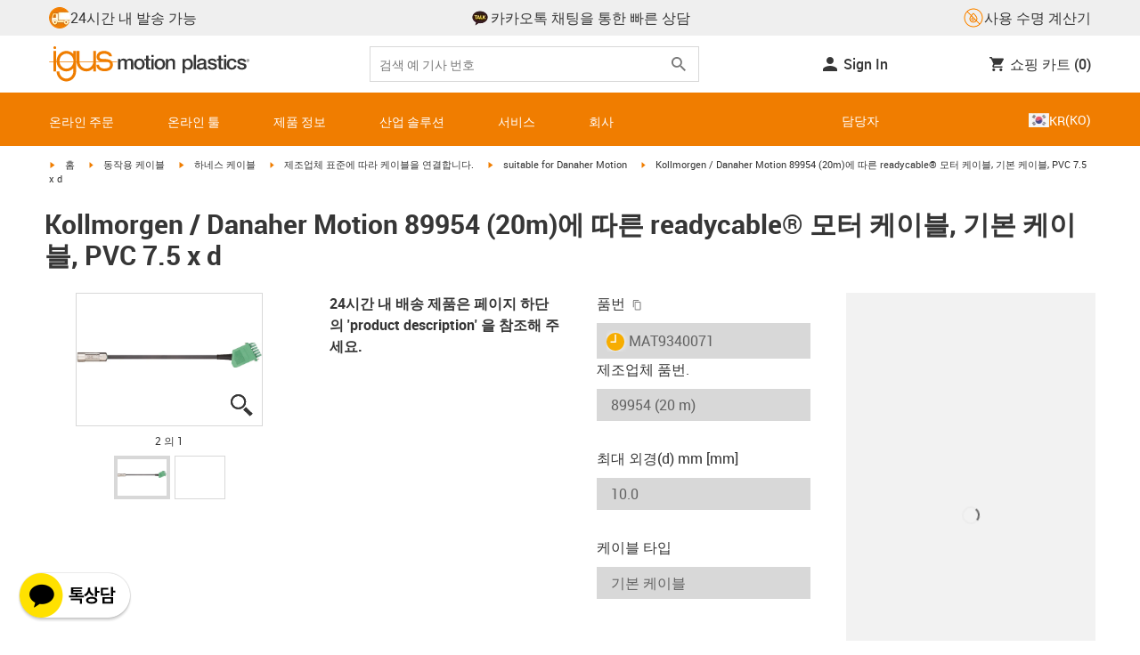

--- FILE ---
content_type: application/javascript;charset=utf-8
request_url: https://t1.kakaocdn.net/kakao_js_sdk/2.0.0/kakao.channel.min.js
body_size: 7483
content:
/**
 * Kakao SDK for JavaScript - v2.0.0
 *
 * Copyright 2017 Kakao Corp.
 *
 *
 * Licensed under the Apache License, Version 2.0 (the "License");
 * you may not use this file except in compliance with the License.
 * You may obtain a copy of the License at
 *
 * https://www.apache.org/licenses/LICENSE-2.0
 *
 * Unless required by applicable law or agreed to in writing, software
 * distributed under the License is distributed on an "AS IS" BASIS,
 * WITHOUT WARRANTIES OR CONDITIONS OF ANY KIND, either express or implied.
 * See the License for the specific language governing permissions and
 * limitations under the License.
 *
 *
 * OSS Notice | KakaoSDK-JavaScript
 *
 * This application is Copyright © Kakao Corp. All rights reserved.
 * The following sets forth attribution notices for third party software that may be contained in this application.
 * If you have any questions about these notices, please email us at opensource@kakaocorp.com
 *
 *
 * crypto-js
 *
 * https://github.com/brix/crypto-js
 *
 * Copyright 2009-2013 Jeff Mott
 * Copyright 2013-2016 Evan Vosberg
 *
 * MIT License
 *
 *
 * ES6-Promise
 *
 * https://github.com/stefanpenner/es6-promise
 *
 * Copyright 2014 Yehuda Katz, Tom Dale, Stefan Penner and contributors
 *
 * MIT License
 *
 *
 * Kakao Web2App Library
 *
 * https://github.com/kakao/web2app
 *
 * Copyright 2015 Kakao Corp. http://www.kakaocorp.com
 *
 * MIT License
 *
 *
 * lodash
 *
 * https://github.com/lodash/lodash
 *
 * Copyright JS Foundation and other contributors
 *
 * MIT License
 *
 *
 * ua_parser
 *
 * https://github.com/html5crew/ua_parser
 *
 * Copyright HTML5 Tech. Team in Daum Communications Corp.
 *
 * MIT License
 *
 *
 * ``````````
 * MIT License
 *
 * Copyright (c)
 *
 * Permission is hereby granted, free of charge, to any person obtaining
 * a copy of this software and associated documentation files (the
 * 'Software'), to deal in the Software without restriction, including
 * without limitation the rights to use, copy, modify, merge, publish,
 * distribute, sublicense, and/or sell copies of the Software, and to
 * permit persons to whom the Software is furnished to do so, subject to
 * the following conditions:
 *
 * The above copyright notice and this permission notice shall be
 * included in all copies or substantial portions of the Software.
 *
 * THE SOFTWARE IS PROVIDED 'AS IS', WITHOUT WARRANTY OF ANY KIND,
 * EXPRESS OR IMPLIED, INCLUDING BUT NOT LIMITED TO THE WARRANTIES OF
 * MERCHANTABILITY, FITNESS FOR A PARTICULAR PURPOSE AND NONINFRINGEMENT.
 * IN NO EVENT SHALL THE AUTHORS OR COPYRIGHT HOLDERS BE LIABLE FOR ANY
 * CLAIM, DAMAGES OR OTHER LIABILITY, WHETHER IN AN ACTION OF CONTRACT,
 * TORT OR OTHERWISE, ARISING FROM, OUT OF OR IN CONNECTION WITH THE
 * SOFTWARE OR THE USE OR OTHER DEALINGS IN THE SOFTWARE.
 * ``````````
 */

!function(e,n){"object"==typeof exports&&"undefined"!=typeof module?n(exports):"function"==typeof define&&define.amd?define(["exports"],n):n((e="undefined"!=typeof globalThis?globalThis:e||self).Kakao=e.Kakao||{})}(this,(function(e){"use strict";var n="object"==typeof global&&global&&global.Object===Object&&global,t="object"==typeof self&&self&&self.Object===Object&&self,r=n||t||Function("return this")(),o=r.Symbol,a=Object.prototype,c=a.hasOwnProperty,i=a.toString,u=o?o.toStringTag:void 0;var l=Object.prototype.toString;var s=o?o.toStringTag:void 0;function f(e){return null==e?void 0===e?"[object Undefined]":"[object Null]":s&&s in Object(e)?function(e){var n=c.call(e,u),t=e[u];try{e[u]=void 0;var r=!0}catch(e){}var o=i.call(e);return r&&(n?e[u]=t:delete e[u]),o}(e):function(e){return l.call(e)}(e)}function p(e){return null!=e&&"object"==typeof e}var d=Array.isArray;function h(e){var n=typeof e;return null!=e&&("object"==n||"function"==n)}function b(e){return e}function v(e){if(!h(e))return!1;var n=f(e);return"[object Function]"==n||"[object GeneratorFunction]"==n||"[object AsyncFunction]"==n||"[object Proxy]"==n}var y,w=r["__core-js_shared__"],m=(y=/[^.]+$/.exec(w&&w.keys&&w.keys.IE_PROTO||""))?"Symbol(src)_1."+y:"";var g=Function.prototype.toString;var j=/^\[object .+?Constructor\]$/,k=Function.prototype,O=Object.prototype,A=k.toString,_=O.hasOwnProperty,x=RegExp("^"+A.call(_).replace(/[\\^$.*+?()[\]{}|]/g,"\\$&").replace(/hasOwnProperty|(function).*?(?=\\\()| for .+?(?=\\\])/g,"$1.*?")+"$");function P(e){return!(!h(e)||(n=e,m&&m in n))&&(v(e)?x:j).test(function(e){if(null!=e){try{return g.call(e)}catch(e){}try{return e+""}catch(e){}}return""}(e));var n}function C(e,n,t){switch(t.length){case 0:return e.call(n);case 1:return e.call(n,t[0]);case 2:return e.call(n,t[0],t[1]);case 3:return e.call(n,t[0],t[1],t[2])}return e.apply(n,t)}var S=Date.now;var I,z,D,E=function(){try{var e=P(n=function(e,n){return null==e?void 0:e[n]}(Object,"defineProperty"))?n:void 0;return e({},"",{}),e}catch(e){}var n}(),T=E,B=T?function(e,n){return T(e,"toString",{configurable:!0,enumerable:!1,value:(t=n,function(){return t}),writable:!0});var t}:b,L=(I=B,z=0,D=0,function(){var e=S(),n=16-(e-D);if(D=e,n>0){if(++z>=800)return arguments[0]}else z=0;return I.apply(void 0,arguments)}),q=L;function F(e,n){for(var t=-1,r=null==e?0:e.length;++t<r&&!1!==n(e[t],t,e););return e}var K=/^(?:0|[1-9]\d*)$/;function M(e,n){var t=typeof e;return!!(n=null==n?9007199254740991:n)&&("number"==t||"symbol"!=t&&K.test(e))&&e>-1&&e%1==0&&e<n}function U(e,n){return e===n||e!=e&&n!=n}var $=Math.max;function R(e){return"number"==typeof e&&e>-1&&e%1==0&&e<=9007199254740991}function N(e){return null!=e&&R(e.length)&&!v(e)}var X=Object.prototype;function J(e){var n=e&&e.constructor;return e===("function"==typeof n&&n.prototype||X)}function V(e){return p(e)&&"[object Arguments]"==f(e)}var Y=Object.prototype,G=Y.hasOwnProperty,W=Y.propertyIsEnumerable,H=V(function(){return arguments}())?V:function(e){return p(e)&&G.call(e,"callee")&&!W.call(e,"callee")},Q=H;var Z="object"==typeof e&&e&&!e.nodeType&&e,ee=Z&&"object"==typeof module&&module&&!module.nodeType&&module,ne=ee&&ee.exports===Z?r.Buffer:void 0,te=(ne?ne.isBuffer:void 0)||function(){return!1},re={};re["[object Float32Array]"]=re["[object Float64Array]"]=re["[object Int8Array]"]=re["[object Int16Array]"]=re["[object Int32Array]"]=re["[object Uint8Array]"]=re["[object Uint8ClampedArray]"]=re["[object Uint16Array]"]=re["[object Uint32Array]"]=!0,re["[object Arguments]"]=re["[object Array]"]=re["[object ArrayBuffer]"]=re["[object Boolean]"]=re["[object DataView]"]=re["[object Date]"]=re["[object Error]"]=re["[object Function]"]=re["[object Map]"]=re["[object Number]"]=re["[object Object]"]=re["[object RegExp]"]=re["[object Set]"]=re["[object String]"]=re["[object WeakMap]"]=!1;var oe="object"==typeof e&&e&&!e.nodeType&&e,ae=oe&&"object"==typeof module&&module&&!module.nodeType&&module,ce=ae&&ae.exports===oe&&n.process,ie=function(){try{var e=ae&&ae.require&&ae.require("util").types;return e||ce&&ce.binding&&ce.binding("util")}catch(e){}}(),ue=ie&&ie.isTypedArray,le=ue?function(e){return function(n){return e(n)}}(ue):function(e){return p(e)&&R(e.length)&&!!re[f(e)]},se=le,fe=Object.prototype.hasOwnProperty;function pe(e,n){var t=d(e),r=!t&&Q(e),o=!t&&!r&&te(e),a=!t&&!r&&!o&&se(e),c=t||r||o||a,i=c?function(e,n){for(var t=-1,r=Array(e);++t<e;)r[t]=n(t);return r}(e.length,String):[],u=i.length;for(var l in e)!n&&!fe.call(e,l)||c&&("length"==l||o&&("offset"==l||"parent"==l)||a&&("buffer"==l||"byteLength"==l||"byteOffset"==l)||M(l,u))||i.push(l);return i}function de(e,n){return function(t){return e(n(t))}}var he=de(Object.keys,Object),be=Object.prototype.hasOwnProperty;function ve(e){return N(e)?pe(e):function(e){if(!J(e))return he(e);var n=[];for(var t in Object(e))be.call(e,t)&&"constructor"!=t&&n.push(t);return n}(e)}var ye=Object.prototype.hasOwnProperty;function we(e){if(!h(e))return function(e){var n=[];if(null!=e)for(var t in Object(e))n.push(t);return n}(e);var n=J(e),t=[];for(var r in e)("constructor"!=r||!n&&ye.call(e,r))&&t.push(r);return t}function me(e){return N(e)?pe(e,!0):we(e)}var ge=de(Object.getPrototypeOf,Object),je=Function.prototype,ke=Object.prototype,Oe=je.toString,Ae=ke.hasOwnProperty,_e=Oe.call(Object);var xe,Pe=function(e,n,t){for(var r=-1,o=Object(e),a=t(e),c=a.length;c--;){var i=a[xe?c:++r];if(!1===n(o[i],i,o))break}return e};var Ce=function(e,n){return function(t,r){if(null==t)return t;if(!N(t))return e(t,r);for(var o=t.length,a=n?o:-1,c=Object(t);(n?a--:++a<o)&&!1!==r(c[a],a,c););return t}}((function(e,n){return e&&Pe(e,n,ve)})),Se=Ce,Ie=Object.prototype,ze=Ie.hasOwnProperty,De=function(e,n){return q(function(e,n,t){return n=$(void 0===n?e.length-1:n,0),function(){for(var r=arguments,o=-1,a=$(r.length-n,0),c=Array(a);++o<a;)c[o]=r[n+o];o=-1;for(var i=Array(n+1);++o<n;)i[o]=r[o];return i[n]=t(c),C(e,this,i)}}(e,n,b),e+"")}((function(e,n){e=Object(e);var t=-1,r=n.length,o=r>2?n[2]:void 0;for(o&&function(e,n,t){if(!h(t))return!1;var r=typeof n;return!!("number"==r?N(t)&&M(n,t.length):"string"==r&&n in t)&&U(t[n],e)}(n[0],n[1],o)&&(r=1);++t<r;)for(var a=n[t],c=me(a),i=-1,u=c.length;++i<u;){var l=c[i],s=e[l];(void 0===s||U(s,Ie[l])&&!ze.call(e,l))&&(e[l]=a[l])}return e})),Ee=De;function Te(e,n){var t;return(d(e)?F:Se)(e,"function"==typeof(t=n)?t:b)}function Be(e){return"string"==typeof e||!d(e)&&p(e)&&"[object String]"==f(e)}function Le(e){return!0===e||!1===e||p(e)&&"[object Boolean]"==f(e)}function qe(e){return p(e)&&1===e.nodeType&&!function(e){if(!p(e)||"[object Object]"!=f(e))return!1;var n=ge(e);if(null===n)return!0;var t=Ae.call(n,"constructor")&&n.constructor;return"function"==typeof t&&t instanceof t&&Oe.call(t)==_e}(e)}function Fe(e,n){return Array.prototype.slice.call(e).map(n)}function Ke(e,n){return[e,n].reduce((function(e,n){return e.filter((function(e){return-1===n.indexOf(e)}))}))}function Me(e){return Object.keys(e||{})}function Ue(e){return qe(e)?e:Be(e)?document.querySelector(e):null}function $e(e,n,t){e.addEventListener&&e.addEventListener(n,t,!1)}function Re(e,n,t){e.removeEventListener&&e.removeEventListener(n,t,!1)}function Ne(e){if(!d(e))throw new Error("elements should be an Array");return function(n){return e.indexOf(n)>-1}}function Xe(e){if(!d(e))throw new Error("validators should be an Array");return function(n){return e.some((function(e){return e(n)}))}}function Je(e,n){var t=Object.keys(e);if(Object.getOwnPropertySymbols){var r=Object.getOwnPropertySymbols(e);n&&(r=r.filter((function(n){return Object.getOwnPropertyDescriptor(e,n).enumerable}))),t.push.apply(t,r)}return t}function Ve(e){for(var n=1;n<arguments.length;n++){var t=null!=arguments[n]?arguments[n]:{};n%2?Je(Object(t),!0).forEach((function(n){Ye(e,n,t[n])})):Object.getOwnPropertyDescriptors?Object.defineProperties(e,Object.getOwnPropertyDescriptors(t)):Je(Object(t)).forEach((function(n){Object.defineProperty(e,n,Object.getOwnPropertyDescriptor(t,n))}))}return e}function Ye(e,n,t){return n in e?Object.defineProperty(e,n,{value:t,enumerable:!0,configurable:!0,writable:!0}):e[n]=t,e}var Ge=function(){function e(e){var t={},r=/(dolfin)[ \/]([\w.]+)/.exec(e)||/(edge)[ \/]([\w.]+)/.exec(e)||/(chrome)[ \/]([\w.]+)/.exec(e)||/(tizen)[ \/]([\w.]+)/.exec(e)||/(opera)(?:.*version)?[ \/]([\w.]+)/.exec(e)||/(webkit)(?:.*version)?[ \/]([\w.]+)/.exec(e)||/(msie) ([\w.]+)/.exec(e)||e.indexOf("compatible")<0&&/(mozilla)(?:.*? rv:([\w.]+))?/.exec(e)||["","unknown"];return"webkit"===r[1]?r=/(iphone|ipad|ipod)[\S\s]*os ([\w._\-]+) like/.exec(e)||/(android)[ \/]([\w._\-]+);/.exec(e)||[r[0],"safari",r[2]]:"mozilla"===r[1]?/trident/.test(e)?r[1]="msie":r[1]="firefox":/polaris|natebrowser|([010|011|016|017|018|019]{3}\d{3,4}\d{4}$)/.test(e)&&(r[1]="polaris"),t[r[1]]=!0,t.name=r[1],t.version=n(r[2]),t}function n(e){var n={},t=e?e.split(/\.|-|_/):["0","0","0"];return n.info=t.join("."),n.major=t[0]||"0",n.minor=t[1]||"0",n.patch=t[2]||"0",n}function t(e){return function(e){if(e.match(/ipad/)||e.match(/android/)&&!e.match(/mobi|mini|fennec/)||e.match(/macintosh/)&&window.navigator.maxTouchPoints>1)return!0;return!1}(e)?"tablet":function(e){if(e.match(/linux|windows (nt|98)|macintosh|cros/)&&!e.match(/android|mobile|polaris|lgtelecom|uzard|natebrowser|ktf;|skt;/))return!0;return!1}(e)?"pc":function(e){return!!e.match(/ip(hone|od)|android.+mobile|windows (ce|phone)|blackberry|bb10|symbian|webos|firefox.+fennec|opera m(ob|in)i|tizen.+mobile|polaris|iemobile|lgtelecom|nokia|sonyericsson|dolfin|uzard|natebrowser|ktf;|skt;/)}(e)?"mobile":""}function r(e){var t={},r=/(iphone|ipad|ipod)[\S\s]*os ([\w._\-]+) like/.exec(e)||!!/polaris|natebrowser|([010|011|016|017|018|019]{3}\d{3,4}\d{4}$)/.test(e)&&["","polaris","0.0.0"]||/(windows)(?: nt | phone(?: os){0,1} | )([\w._\-]+)/.exec(e)||/(android)[ \/]([\w._\-]+);/.exec(e)||!!/android/.test(e)&&["","android","0.0.0"]||!!/(windows)/.test(e)&&["","windows","0.0.0"]||/(mac) os x ([\w._\-]+)/.exec(e)||/(tizen)[ \/]([\w._\-]+);/.exec(e)||!!/(linux)/.test(e)&&["","linux","0.0.0"]||!!/webos/.test(e)&&["","webos","0.0.0"]||/(cros)(?:\s[\w]+\s)([\d._\-]+)/.exec(e)||/(bada)[ \/]([\w._\-]+)/.exec(e)||!!/bada/.test(e)&&["","bada","0.0.0"]||!!/(rim|blackberry|bb10)/.test(e)&&["","blackberry","0.0.0"]||["","unknown","0.0.0"];return"iphone"===r[1]||"ipad"===r[1]||"ipod"===r[1]?r[1]="ios":"windows"===r[1]&&"98"===r[2]&&(r[2]="0.98.0"),"mac"===r[1]&&"undefined"!=typeof window&&window.navigator.maxTouchPoints>1&&(r[1]="ios"),"cros"===r[1]&&(r[1]="chrome"),t[r[1]]=!0,t.name=r[1],t.version=n(r[2]),t}Array.isArray||(Array.isArray=function(e){return"[object Array]"===Object.prototype.toString.call(e)});var o=["crios","fxios","daumapps"];function a(e,t){var r={},a=null,c=o;Array.isArray(t)?c=o.concat(t):"string"==typeof t&&(c=o.concat([t]));for(var i=0,u=c.length;i<u;i+=1){var l=c[i];if(a=new RegExp("("+l+")[ \\/]([\\w._\\-]+)").exec(e))break}return a||(a=["",""]),a[1]?(r.isApp=!0,r.name=a[1],r.version=n(a[2])):r.isApp=!1,r}return function(n,o){var c=function(e){return e?e.toLowerCase():"undefined"!=typeof window&&window.navigator&&"string"==typeof window.navigator.userAgent?window.navigator.userAgent.toLowerCase():""}(n);return{ua:c,browser:e(c),platform:t(c),os:r(c),app:a(c,o)}}}()();var We,He,Qe,Ze,en="https://kauth.kakao.com",nn="https://story.kakao.com",tn="https://developers.kakao.com",rn=(We=location,He=We.protocol,Qe=We.hostname,Ze=We.port,"".concat(He,"//").concat(Qe).concat(Ze?":"+Ze:"")),on=Ge;/KAKAOTALK/i.test(on.ua);var an="2.0.0".concat(""),cn=navigator,un=["sdk/".concat(an),"os/javascript","sdk_type/javascript","lang/".concat(cn.userLanguage||cn.language),"device/".concat(cn.platform.replace(/ /g,"_")),"origin/".concat(encodeURIComponent(rn))].join(" "),ln={apiDomain:"https://kapi.kakao.com",accountDomain:"https://accounts.kakao.com",authDomain:en,authorize:"".concat(en,"/oauth/authorize"),redirectUri:"JS-SDK",universalKakaoLink:"".concat("https://talk-apps.kakao.com","/scheme/"),talkInappScheme:"kakaotalk://inappbrowser",talkSyncpluginScheme:"kakaotalk://bizplugin?plugin_id=6011263b74fc2b49c73a7298",sharerDomain:"https://sharer.kakao.com",pickerDomain:"https://friend-picker.kakao.com",appsDomain:"https://apps.kakao.com",talkLinkScheme:"kakaolink://send",talkAndroidPackage:"com.kakao.talk",channel:"https://pf.kakao.com",channelIcon:"".concat(tn,"/assets/img/about/logos"),storyShare:"".concat(nn,"/s/share"),storyChannelFollow:"".concat(nn,"/s/follow"),storyIcon:"".concat(tn,"/sdk/js/resources/story/icon_small.png"),storyPostScheme:"storylink://posting",naviScheme:"kakaonavi-sdk://navigate",naviFallback:"https://kakaonavi.kakao.com/launch/index.do"},sn=null;function fn(){return sn}function pn(e){sn=e}function dn(e){Error.prototype.constructor.apply(this,arguments),this.name="KakaoError",this.message=e}function hn(e,n,t){if(!1===n(e))throw new dn("Illegal argument for ".concat(t))}function bn(){var e=arguments.length>0&&void 0!==arguments[0]?arguments[0]:{},n=arguments.length>1?arguments[1]:void 0,t=arguments.length>2?arguments[2]:void 0;if(!p(e))throw new Error("params should be an Object");v(n.before)&&n.before(e),v(n.defaults)?Ee(e,n.defaults(e)):Ee(e,n.defaults);var r=n.required,o=void 0===r?{}:r,a=n.optional,c=void 0===a?{}:a,i=Ke(Me(o),Me(e));if(i.length>0)throw new dn("Missing required keys: ".concat(i.join(",")," at ").concat(t));var u=Ve(Ve({},o),c),l=Ke(Me(e),Me(u));if(l.length>0)throw new dn("Invalid parameter keys: ".concat(l.join(",")," at ").concat(t));return Te(e,(function(e,n){hn(e,u[n],'"'.concat(n,'" in ').concat(t))})),v(n.after)&&n.after(e),e}dn.prototype=new Error;var vn={};function yn(e,n,t){var r=vn[n];return r&&r.close&&!r.closed&&r.close(),vn[n]=window.open(e,n,t),vn[n]}function wn(){var e=arguments.length>0&&void 0!==arguments[0]?arguments[0]:480,n=arguments.length>1&&void 0!==arguments[1]?arguments[1]:700,t=window.screenLeft?window.screenLeft:window.screenX?window.screenX:0,r=window.screenTop?window.screenTop:window.screenY?window.screenY:0;return["width=".concat(e),"height=".concat(n),"left=".concat(screen.width/2-e/2+t),"top=".concat(screen.height/2-n/2+r),"scrollbars=yes","resizable=1"].join(",")}function mn(e,n,t){Te(t,(function(t,r){var o=n.getAttribute(t);null!==o&&(e[r]="true"===o||"false"===o?"true"===o:o)}))}var gn=["small","large"],jn=["yellow","mono"],kn=["pc","mobile"],On=["consult","question"],An=["ko","en","ja"];function _n(e){return Be(e)&&!/(.{1,2}\/)/g.test(e)}var xn={createAddChannelButton:{required:{container:Xe([qe,Be]),channelPublicId:_n},optional:{size:Ne(gn),lang:Ne(An),supportMultipleDensities:Le},defaults:{size:gn[0],supportMultipleDensities:!1}},addChannel:{required:{channelPublicId:_n},optional:{lang:Ne(An)}},createChatButton:{required:{container:Xe([qe,Be]),channelPublicId:_n},optional:{size:Ne(gn),color:Ne(jn),shape:Ne(kn),title:Ne(On),lang:Ne(An),supportMultipleDensities:Le},defaults:{size:gn[0],color:jn[0],shape:kn[0],title:On[0],supportMultipleDensities:!1}},chat:{required:{channelPublicId:_n},optional:{lang:Ne(An)}}};function Pn(e){var n="".concat(ln.channel,"/").concat(e.channelPublicId,"/friend");null!==fn()&&(n+="?".concat(Sn("1.1",e.lang))),yn(n,"channel_add_social_plugin",wn(350,510))}function Cn(e){var n="".concat(ln.channel,"/").concat(e.channelPublicId,"/chat");null!==fn()&&(n+="?".concat(Sn("1.1",e.lang))),yn(n,"channel_chat_social_plugin",wn(350,510))}function Sn(e,n){return function(e){var n=arguments.length>1&&void 0!==arguments[1]&&!arguments[1]?function(e){return e}:encodeURIComponent;return Fe(Me(e),(function(t){var r=e[t];return n(t)+"="+n(p(r)?JSON.stringify(r):r)})).join("&")}(Ve({api_ver:e,kakao_agent:un,app_key:fn(),referer:rn+location.pathname+location.search},n&&{lang:n}))}function In(e,n,t){var r=document.createElement("a");r.setAttribute("href","#");var o=document.createElement("img");return o.setAttribute("src",n),o.setAttribute("title",t),o.setAttribute("alt",t),e.supportMultipleDensities&&o.setAttribute("srcset",[n.replace(".png","_2X.png 2x"),n.replace(".png","_3X.png 3x")].join(", ")),r.appendChild(o),r}var zn=[];var Dn,En,Tn=(En=(Dn=[Object.freeze({__proto__:null,createAddChannelButton:function(e){var n=Ue(e.container);if(!n)throw new dn("container is required for Channel.createAddChannelButton: pass in element or id");mn(e,n,{channelPublicId:"data-channel-public-id",size:"data-size",supportMultipleDensities:"data-support-multiple-densities"});var t=function(e){var n="friendadd_".concat(e.size,"_yellow_rect.png");return"".concat(ln.channelIcon,"/channel/").concat(n)}(e=bn(e,xn.createAddChannelButton,"Channel.createAddChannelButton")),r=In(e,t,"카카오톡 채널 추가 버튼");n.appendChild(r);var o=function(n){n.preventDefault(),Pn(e)};$e(r,"click",o),zn.push((function(){Re(r,"click",o),n.removeChild(r)}))},addChannel:function(e){Pn(e=bn(e,xn.addChannel,"Channel.addChannel"))},createChatButton:function(e){var n=Ue(e.container);if(!n)throw new dn("container is required for Channel.createChatButton: pass in element or id");mn(e,n,{channelPublicId:"data-channel-public-id",size:"data-size",color:"data-color",shape:"data-shape",title:"data-title",supportMultipleDensities:"data-support-multiple-densities"});var t=function(e){var n="".concat(e.title,"_").concat(e.size,"_").concat(e.color,"_").concat(e.shape,".png");return"".concat(ln.channelIcon,"/channel/").concat(n)}(e=bn(e,xn.createChatButton,"Channel.createChatButton")),r=In(e,t,"카카오톡 채널 1:1 채팅 버튼");n.appendChild(r);var o=function(n){n.preventDefault(),Cn(e)};$e(r,"click",o),zn.push((function(){Re(r,"click",o),n.removeChild(r)}))},chat:function(e){Cn(e=bn(e,xn.chat,"Channel.chat"))},cleanup:function(){!function(e){Te(e,(function(e){e()})),e.length=0}(zn)}})]).reduce((function(e,n){return Ve(Ve({},e),n)}),{}),Ve(Ve({},En),{},{cleanup:function(){Te(Dn,(function(e){return e.cleanup&&e.cleanup()}))}}));function Bn(){return null!==fn()}"function"==typeof define&&define.amd&&(window.Kakao=e),e.Channel=Tn,"function"==typeof window.kakaoAsyncInit&&setTimeout((function(){window.kakaoAsyncInit()}),0),e.VERSION=an,e.cleanup=function(){var e=this;Object.keys(this).filter((function(n){return p(e[n])})).forEach((function(n){return e[n].cleanup&&e[n].cleanup()})),pn(null)},e.init=function(e){if(on.browser.msie&&on.browser.version.major<11)throw new dn("Kakao.init: Unsupported browser");if(Bn())throw new dn("Kakao.init: Already initialized");if(!Be(e))throw new dn("Kakao.init: App key must be provided");pn(e)},e.isInitialized=Bn,Object.defineProperty(e,"__esModule",{value:!0})}));


--- FILE ---
content_type: text/javascript; charset=utf-8
request_url: https://chat-client-fseve8htarewdydu.a03.azurefd.net/igus.kr/assets/main-CyO4k_kZ.js
body_size: 68530
content:
const __vite__mapDeps=(i,m=__vite__mapDeps,d=(m.f||(m.f=["./index-Ccvsap1A.js","./identifierModelSerializer-Dol1aWzD.js","./index-B76dgBw6.js"])))=>i.map(i=>d[i]);
(function(){const e=document.createElement("link").relList;if(e&&e.supports&&e.supports("modulepreload"))return;for(const a of document.querySelectorAll('link[rel="modulepreload"]'))r(a);new MutationObserver(a=>{for(const i of a)if(i.type==="childList")for(const s of i.addedNodes)s.tagName==="LINK"&&s.rel==="modulepreload"&&r(s)}).observe(document,{childList:!0,subtree:!0});function n(a){const i={};return a.integrity&&(i.integrity=a.integrity),a.referrerPolicy&&(i.referrerPolicy=a.referrerPolicy),a.crossOrigin==="use-credentials"?i.credentials="include":a.crossOrigin==="anonymous"?i.credentials="omit":i.credentials="same-origin",i}function r(a){if(a.ep)return;a.ep=!0;const i=n(a);fetch(a.href,i)}})();const ra=!1;var Lr=Array.isArray,Dl=Array.prototype.indexOf,Rr=Array.from,Pl=Object.defineProperty,Yt=Object.getOwnPropertyDescriptor,Ni=Object.getOwnPropertyDescriptors,Si=Object.prototype,Fl=Array.prototype,Mr=Object.getPrototypeOf,Ha=Object.isExtensible;function bn(t){return typeof t=="function"}const Se=()=>{};function zl(t){return typeof t?.then=="function"}function Ul(t){return t()}function aa(t){for(var e=0;e<t.length;e++)t[e]()}function Ti(){var t,e,n=new Promise((r,a)=>{t=r,e=a});return{promise:n,resolve:t,reject:e}}function Va(t,e,n=!1){return t===void 0?n?e():e:t}const Me=2,mr=4,Tn=8,gr=1<<24,St=16,Tt=32,tn=64,Or=128,tt=512,ze=1024,Ke=2048,Kt=4096,Je=8192,Pt=16384,er=32768,qt=65536,Ga=1<<17,wa=1<<18,vn=1<<19,Ii=1<<20,Mt=1<<25,fn=32768,ia=1<<21,ka=1<<22,Zt=1<<23,wt=Symbol("$state"),xi=Symbol("legacy props"),ql=Symbol(""),Cn=new class extends Error{name="StaleReactionError";message="The reaction that called `getAbortSignal()` was re-run or destroyed"};function Ai(t){throw new Error("https://svelte.dev/e/lifecycle_outside_component")}function Bl(){throw new Error("https://svelte.dev/e/missing_context")}function jl(){throw new Error("https://svelte.dev/e/async_derived_orphan")}function Kl(t){throw new Error("https://svelte.dev/e/effect_in_teardown")}function Wl(){throw new Error("https://svelte.dev/e/effect_in_unowned_derived")}function Hl(t){throw new Error("https://svelte.dev/e/effect_orphan")}function Vl(){throw new Error("https://svelte.dev/e/effect_update_depth_exceeded")}function Gl(t){throw new Error("https://svelte.dev/e/props_invalid_value")}function Yl(){throw new Error("https://svelte.dev/e/set_context_after_init")}function Zl(){throw new Error("https://svelte.dev/e/state_descriptors_fixed")}function Jl(){throw new Error("https://svelte.dev/e/state_prototype_fixed")}function Ql(){throw new Error("https://svelte.dev/e/state_unsafe_mutation")}function Xl(){throw new Error("https://svelte.dev/e/svelte_boundary_reset_onerror")}const $l=1,ec=2,Li=4,tc=8,nc=16,rc=1,ac=2,ic=4,sc=8,oc=16,lc=1,cc=2,uc=4,dc=1,fc=2,xe=Symbol(),hc="http://www.w3.org/1999/xhtml",vc="@attach";function mc(){console.warn("https://svelte.dev/e/select_multiple_invalid_value")}function gc(){console.warn("https://svelte.dev/e/svelte_boundary_reset_noop")}function Ri(t){return t===this.v}function Mi(t,e){return t!=t?e==e:t!==e||t!==null&&typeof t=="object"||typeof t=="function"}function Oi(t){return!Mi(t,this.v)}let kt=!1,Rn=!1,_c=!1;function pc(){kt=!0}function bc(){Rn=!0}const yc=[];function Wn(t,e=!1,n=!1){return ur(t,new Map,"",yc,null,n)}function ur(t,e,n,r,a=null,i=!1){if(typeof t=="object"&&t!==null){var s=e.get(t);if(s!==void 0)return s;if(t instanceof Map)return new Map(t);if(t instanceof Set)return new Set(t);if(Lr(t)){var o=Array(t.length);e.set(t,o),a!==null&&e.set(a,o);for(var c=0;c<t.length;c+=1){var u=t[c];c in t&&(o[c]=ur(u,e,n,r,null,i))}return o}if(Mr(t)===Si){o={},e.set(t,o),a!==null&&e.set(a,o);for(var h in t)o[h]=ur(t[h],e,n,r,null,i);return o}if(t instanceof Date)return structuredClone(t);if(typeof t.toJSON=="function"&&!i)return ur(t.toJSON(),e,n,r,t)}if(t instanceof EventTarget)return t;try{return structuredClone(t)}catch{return t}}let we=null;function In(t){we=t}function Di(){const t={};return[()=>(Cc(t)||Bl(),wc(t)),e=>kc(t,e)]}function wc(t){return Ca().get(t)}function kc(t,e){const n=Ca();if(kt){var r=se.f,a=!ne&&(r&Tt)!==0&&!we.i;a||Yl()}return n.set(t,e),e}function Cc(t){return Ca().has(t)}function fe(t,e=!1,n){we={p:we,i:!1,c:null,e:null,s:t,x:null,l:Rn&&!e?{s:null,u:null,$:[]}:null}}function he(t){var e=we,n=e.e;if(n!==null){e.e=null;for(var r of n)ts(r)}return t!==void 0&&(e.x=t),e.i=!0,we=e.p,t??{}}function Mn(){return!Rn||we!==null&&we.l===null}function Ca(t){return we===null&&Ai(),we.c??=new Map(Ec(we)||void 0)}function Ec(t){let e=t.p;for(;e!==null;){const n=e.c;if(n!==null)return n;e=e.p}return null}let on=[];function Pi(){var t=on;on=[],aa(t)}function Wt(t){if(on.length===0&&!Sn){var e=on;queueMicrotask(()=>{e===on&&Pi()})}on.push(t)}function Nc(){for(;on.length>0;)Pi()}function Fi(t){var e=se;if(e===null)return ne.f|=Zt,t;if((e.f&er)===0){if((e.f&Or)===0)throw t;e.b.error(t)}else xn(t,e)}function xn(t,e){for(;e!==null;){if((e.f&Or)!==0)try{e.b.error(t);return}catch(n){t=n}e=e.parent}throw t}const Sc=-7169;function Oe(t,e){t.f=t.f&Sc|e}function Ea(t){(t.f&tt)!==0||t.deps===null?Oe(t,ze):Oe(t,Kt)}function zi(t){if(t!==null)for(const e of t)(e.f&Me)===0||(e.f&fn)===0||(e.f^=fn,zi(e.deps))}function Ui(t,e,n){(t.f&Ke)!==0?e.add(t):(t.f&Kt)!==0&&n.add(t),zi(t.deps),Oe(t,ze)}const _n=new Set;let de=null,qn=null,We=null,$e=[],Dr=null,sa=!1,Sn=!1;class et{committed=!1;current=new Map;previous=new Map;#e=new Set;#t=new Set;#n=0;#r=0;#a=null;#i=new Set;#s=new Set;skipped_effects=new Set;is_fork=!1;is_deferred(){return this.is_fork||this.#r>0}process(e){$e=[],qn=null,this.apply();var n=[],r=[];for(const a of e)this.#o(a,n,r);this.is_fork||this.#c(),this.is_deferred()?(this.#l(r),this.#l(n)):(qn=this,de=null,Ya(r),Ya(n),qn=null,this.#a?.resolve()),We=null}#o(e,n,r){e.f^=ze;for(var a=e.first,i=null;a!==null;){var s=a.f,o=(s&(Tt|tn))!==0,c=o&&(s&ze)!==0,u=c||(s&Je)!==0||this.skipped_effects.has(a);if(kt&&i===null&&(s&Or)!==0&&a.b?.is_pending&&(i=a),!u&&a.fn!==null){o?a.f^=ze:i!==null&&(s&(mr|Tn|gr))!==0?i.b.defer_effect(a):(s&mr)!==0?n.push(a):kt&&(s&(Tn|gr))!==0?r.push(a):rr(a)&&((s&St)!==0&&this.#i.add(a),Gn(a));var h=a.first;if(h!==null){a=h;continue}}var d=a.parent;for(a=a.next;a===null&&d!==null;)d===i&&(i=null),a=d.next,d=d.parent}}#l(e){for(var n=0;n<e.length;n+=1)Ui(e[n],this.#i,this.#s)}capture(e,n){n!==xe&&!this.previous.has(e)&&this.previous.set(e,n),(e.f&Zt)===0&&(this.current.set(e,e.v),We?.set(e,e.v))}activate(){de=this,this.apply()}deactivate(){de===this&&(de=null,We=null)}flush(){if(this.activate(),$e.length>0){if(qi(),de!==null&&de!==this)return}else this.#n===0&&this.process([]);this.deactivate()}discard(){for(const e of this.#t)e(this);this.#t.clear()}#c(){if(this.#r===0){for(const e of this.#e)e();this.#e.clear()}this.#n===0&&this.#u()}#u(){if(_n.size>1){this.previous.clear();var e=We,n=!0;for(const a of _n){if(a===this){n=!1;continue}const i=[];for(const[o,c]of this.current){if(a.current.has(o))if(n&&c!==a.current.get(o))a.current.set(o,c);else continue;i.push(o)}if(i.length===0)continue;const s=[...a.current.keys()].filter(o=>!this.current.has(o));if(s.length>0){var r=$e;$e=[];const o=new Set,c=new Map;for(const u of i)Bi(u,s,o,c);if($e.length>0){de=a,a.apply();for(const u of $e)a.#o(u,[],[]);a.deactivate()}$e=r}}de=null,We=e}this.committed=!0,_n.delete(this)}increment(e){this.#n+=1,e&&(this.#r+=1)}decrement(e){this.#n-=1,e&&(this.#r-=1),this.revive()}revive(){for(const e of this.#i)this.#s.delete(e),Oe(e,Ke),Bt(e);for(const e of this.#s)Oe(e,Kt),Bt(e);this.flush()}oncommit(e){this.#e.add(e)}ondiscard(e){this.#t.add(e)}settled(){return(this.#a??=Ti()).promise}static ensure(){if(de===null){const e=de=new et;_n.add(de),Sn||et.enqueue(()=>{de===e&&e.flush()})}return de}static enqueue(e){Wt(e)}apply(){if(!(!kt||!this.is_fork&&_n.size===1)){We=new Map(this.current);for(const e of _n)if(e!==this)for(const[n,r]of e.previous)We.has(n)||We.set(n,r)}}}function _r(t){var e=Sn;Sn=!0;try{for(var n;;){if(Nc(),$e.length===0&&(de?.flush(),$e.length===0))return Dr=null,n;qi()}}finally{Sn=e}}function qi(){var t=un;sa=!0;var e=null;try{var n=0;for(pr(!0);$e.length>0;){var r=et.ensure();if(n++>1e3){var a,i;Tc()}r.process($e),Jt.clear()}}finally{sa=!1,pr(t),Dr=null}}function Tc(){try{Vl()}catch(t){xn(t,Dr)}}let pt=null;function Ya(t){var e=t.length;if(e!==0){for(var n=0;n<e;){var r=t[n++];if((r.f&(Pt|Je))===0&&rr(r)&&(pt=new Set,Gn(r),r.deps===null&&r.first===null&&r.nodes===null&&(r.teardown===null&&r.ac===null?os(r):r.fn=null),pt?.size>0)){Jt.clear();for(const a of pt){if((a.f&(Pt|Je))!==0)continue;const i=[a];let s=a.parent;for(;s!==null;)pt.has(s)&&(pt.delete(s),i.push(s)),s=s.parent;for(let o=i.length-1;o>=0;o--){const c=i[o];(c.f&(Pt|Je))===0&&Gn(c)}}pt.clear()}}pt=null}}function Bi(t,e,n,r){if(!n.has(t)&&(n.add(t),t.reactions!==null))for(const a of t.reactions){const i=a.f;(i&Me)!==0?Bi(a,e,n,r):(i&(ka|St))!==0&&(i&Ke)===0&&ji(a,e,r)&&(Oe(a,Ke),Bt(a))}}function ji(t,e,n){const r=n.get(t);if(r!==void 0)return r;if(t.deps!==null)for(const a of t.deps){if(e.includes(a))return!0;if((a.f&Me)!==0&&ji(a,e,n))return n.set(a,!0),!0}return n.set(t,!1),!1}function Bt(t){for(var e=Dr=t;e.parent!==null;){e=e.parent;var n=e.f;if(sa&&e===se&&(n&St)!==0&&(n&wa)===0)return;if((n&(tn|Tt))!==0){if((n&ze)===0)return;e.f^=ze}}$e.push(e)}function Ki(t){let e=0,n=Et(0),r;return()=>{Ta()&&(l(n),Dn(()=>(e===0&&(r=it(()=>t(()=>bt(n)))),e+=1,()=>{Wt(()=>{e-=1,e===0&&(r?.(),r=void 0,bt(n))})})))}}var Ic=qt|vn|Or;function xc(t,e,n){new Ac(t,e,n)}class Ac{parent;is_pending=!1;#e;#t=null;#n;#r;#a;#i=null;#s=null;#o=null;#l=null;#c=null;#u=0;#d=0;#h=!1;#v=new Set;#m=new Set;#f=null;#y=Ki(()=>(this.#f=Et(this.#u),()=>{this.#f=null}));constructor(e,n,r){this.#e=e,this.#n=n,this.#r=r,this.parent=se.b,this.is_pending=!!this.#n.pending,this.#a=mn(()=>{se.b=this;{var a=this.#p();try{this.#i=He(()=>r(a))}catch(i){this.error(i)}this.#d>0?this.#_():this.is_pending=!1}return()=>{this.#c?.remove()}},Ic)}#w(){try{this.#i=He(()=>this.#r(this.#e))}catch(e){this.error(e)}}#k(){const e=this.#n.pending;e&&(this.#s=He(()=>e(this.#e)),et.enqueue(()=>{var n=this.#p();this.#i=this.#g(()=>(et.ensure(),He(()=>this.#r(n)))),this.#d>0?this.#_():(cn(this.#s,()=>{this.#s=null}),this.is_pending=!1)}))}#p(){var e=this.#e;return this.is_pending&&(this.#c=Ct(),this.#e.before(this.#c),e=this.#c),e}defer_effect(e){Ui(e,this.#v,this.#m)}is_rendered(){return!this.is_pending&&(!this.parent||this.parent.is_rendered())}has_pending_snippet(){return!!this.#n.pending}#g(e){var n=se,r=ne,a=we;Nt(this.#a),Ve(this.#a),In(this.#a.ctx);try{return e()}catch(i){return Fi(i),null}finally{Nt(n),Ve(r),In(a)}}#_(){const e=this.#n.pending;this.#i!==null&&(this.#l=document.createDocumentFragment(),this.#l.append(this.#c),us(this.#i,this.#l)),this.#s===null&&(this.#s=He(()=>e(this.#e)))}#b(e){if(!this.has_pending_snippet()){this.parent&&this.parent.#b(e);return}if(this.#d+=e,this.#d===0){this.is_pending=!1;for(const n of this.#v)Oe(n,Ke),Bt(n);for(const n of this.#m)Oe(n,Kt),Bt(n);this.#v.clear(),this.#m.clear(),this.#s&&cn(this.#s,()=>{this.#s=null}),this.#l&&(this.#e.before(this.#l),this.#l=null)}}update_pending_count(e){this.#b(e),this.#u+=e,this.#f&&Ft(this.#f,this.#u)}get_effect_pending(){return this.#y(),l(this.#f)}error(e){var n=this.#n.onerror;let r=this.#n.failed;if(this.#h||!n&&!r)throw e;this.#i&&(Re(this.#i),this.#i=null),this.#s&&(Re(this.#s),this.#s=null),this.#o&&(Re(this.#o),this.#o=null);var a=!1,i=!1;const s=()=>{if(a){gc();return}a=!0,i&&Xl(),et.ensure(),this.#u=0,this.#o!==null&&cn(this.#o,()=>{this.#o=null}),this.is_pending=this.has_pending_snippet(),this.#i=this.#g(()=>(this.#h=!1,He(()=>this.#r(this.#e)))),this.#d>0?this.#_():this.is_pending=!1};var o=ne;try{Ve(null),i=!0,n?.(e,s),i=!1}catch(c){xn(c,this.#a&&this.#a.parent)}finally{Ve(o)}r&&Wt(()=>{this.#o=this.#g(()=>{et.ensure(),this.#h=!0;try{return He(()=>{r(this.#e,()=>e,()=>s)})}catch(c){return xn(c,this.#a.parent),null}finally{this.#h=!1}})})}}function Wi(t,e,n,r){const a=Mn()?tr:Pr;if(n.length===0&&t.length===0){r(e.map(a));return}var i=de,s=se,o=Hi();function c(){Promise.all(n.map(u=>Lc(u))).then(u=>{o();try{r([...e.map(a),...u])}catch(h){(s.f&Pt)===0&&xn(h,s)}i?.deactivate(),Hn()}).catch(u=>{xn(u,s)})}t.length>0?Promise.all(t).then(()=>{o();try{return c()}finally{i?.deactivate(),Hn()}}):c()}function Hi(){var t=se,e=ne,n=we,r=de;return function(i=!0){Nt(t),Ve(e),In(n),i&&r?.activate()}}function Hn(){Nt(null),Ve(null),In(null)}function tr(t){var e=Me|Ke,n=ne!==null&&(ne.f&Me)!==0?ne:null;return se!==null&&(se.f|=vn),{ctx:we,deps:null,effects:null,equals:Ri,f:e,fn:t,reactions:null,rv:0,v:xe,wv:0,parent:n??se,ac:null}}function Lc(t,e,n){let r=se;r===null&&jl();var a=r.b,i=void 0,s=Et(xe),o=!ne,c=new Map;return Bc(()=>{var u=Ti();i=u.promise;try{Promise.resolve(t()).then(u.resolve,u.reject).then(()=>{h===de&&h.committed&&h.deactivate(),Hn()})}catch(v){u.reject(v),Hn()}var h=de;if(o){var d=a.is_rendered();a.update_pending_count(1),h.increment(d),c.get(h)?.reject(Cn),c.delete(h),c.set(h,u)}const f=(v,p=void 0)=>{if(h.activate(),p)p!==Cn&&(s.f|=Zt,Ft(s,p));else{(s.f&Zt)!==0&&(s.f^=Zt),Ft(s,v);for(const[_,m]of c){if(c.delete(_),_===h)break;m.reject(Cn)}}o&&(a.update_pending_count(-1),h.decrement(d))};u.promise.then(f,v=>f(null,v||"unknown"))}),Fr(()=>{for(const u of c.values())u.reject(Cn)}),new Promise(u=>{function h(d){function f(){d===i?u(s):h(i)}d.then(f,f)}h(i)})}function k(t){const e=tr(t);return kt||ds(e),e}function Pr(t){const e=tr(t);return e.equals=Oi,e}function Vi(t){var e=t.effects;if(e!==null){t.effects=null;for(var n=0;n<e.length;n+=1)Re(e[n])}}function Rc(t){for(var e=t.parent;e!==null;){if((e.f&Me)===0)return(e.f&Pt)===0?e:null;e=e.parent}return null}function Na(t){var e,n=se;Nt(Rc(t));try{t.f&=~fn,Vi(t),e=ms(t)}finally{Nt(n)}return e}function Gi(t){var e=Na(t);if(!t.equals(e)&&(t.wv=hs(),(!de?.is_fork||t.deps===null)&&(t.v=e,t.deps===null))){Oe(t,ze);return}Xt||(We!==null?(Ta()||de?.is_fork)&&We.set(t,e):Ea(t))}let oa=new Set;const Jt=new Map;let Yi=!1;function Et(t,e){var n={f:0,v:t,reactions:null,equals:Ri,rv:0,wv:0};return n}function M(t,e){const n=Et(t);return ds(n),n}function la(t,e=!1,n=!0){const r=Et(t);return e||(r.equals=Oi),Rn&&n&&we!==null&&we.l!==null&&(we.l.s??=[]).push(r),r}function C(t,e,n=!1){ne!==null&&(!ct||(ne.f&Ga)!==0)&&Mn()&&(ne.f&(Me|St|ka|Ga))!==0&&!zt?.includes(t)&&Ql();let r=n?ve(e):e;return Ft(t,r)}function Ft(t,e){if(!t.equals(e)){var n=t.v;Xt?Jt.set(t,e):Jt.set(t,n),t.v=e;var r=et.ensure();if(r.capture(t,n),(t.f&Me)!==0){const a=t;(t.f&Ke)!==0&&Na(a),Ea(a)}t.wv=hs(),Zi(t,Ke),Mn()&&se!==null&&(se.f&ze)!==0&&(se.f&(Tt|tn))===0&&(Xe===null?Kc([t]):Xe.push(t)),!r.is_fork&&oa.size>0&&!Yi&&Mc()}return e}function Mc(){Yi=!1;var t=un;pr(!0);const e=Array.from(oa);try{for(const n of e)(n.f&ze)!==0&&Oe(n,Kt),rr(n)&&Gn(n)}finally{pr(t)}oa.clear()}function bt(t){C(t,t.v+1)}function Zi(t,e){var n=t.reactions;if(n!==null)for(var r=Mn(),a=n.length,i=0;i<a;i++){var s=n[i],o=s.f;if(!(!r&&s===se)){var c=(o&Ke)===0;if(c&&Oe(s,e),(o&Me)!==0){var u=s;We?.delete(u),(o&fn)===0&&(o&tt&&(s.f|=fn),Zi(u,Kt))}else c&&((o&St)!==0&&pt!==null&&pt.add(s),Bt(s))}}}function ve(t){if(typeof t!="object"||t===null||wt in t)return t;const e=Mr(t);if(e!==Si&&e!==Fl)return t;var n=new Map,r=Lr(t),a=M(0),i=Ut,s=o=>{if(Ut===i)return o();var c=ne,u=Ut;Ve(null),Xa(i);var h=o();return Ve(c),Xa(u),h};return r&&n.set("length",M(t.length)),new Proxy(t,{defineProperty(o,c,u){(!("value"in u)||u.configurable===!1||u.enumerable===!1||u.writable===!1)&&Zl();var h=n.get(c);return h===void 0?h=s(()=>{var d=M(u.value);return n.set(c,d),d}):C(h,u.value,!0),!0},deleteProperty(o,c){var u=n.get(c);if(u===void 0){if(c in o){const h=s(()=>M(xe));n.set(c,h),bt(a)}}else C(u,xe),bt(a);return!0},get(o,c,u){if(c===wt)return t;var h=n.get(c),d=c in o;if(h===void 0&&(!d||Yt(o,c)?.writable)&&(h=s(()=>{var v=ve(d?o[c]:xe),p=M(v);return p}),n.set(c,h)),h!==void 0){var f=l(h);return f===xe?void 0:f}return Reflect.get(o,c,u)},getOwnPropertyDescriptor(o,c){var u=Reflect.getOwnPropertyDescriptor(o,c);if(u&&"value"in u){var h=n.get(c);h&&(u.value=l(h))}else if(u===void 0){var d=n.get(c),f=d?.v;if(d!==void 0&&f!==xe)return{enumerable:!0,configurable:!0,value:f,writable:!0}}return u},has(o,c){if(c===wt)return!0;var u=n.get(c),h=u!==void 0&&u.v!==xe||Reflect.has(o,c);if(u!==void 0||se!==null&&(!h||Yt(o,c)?.writable)){u===void 0&&(u=s(()=>{var f=h?ve(o[c]):xe,v=M(f);return v}),n.set(c,u));var d=l(u);if(d===xe)return!1}return h},set(o,c,u,h){var d=n.get(c),f=c in o;if(r&&c==="length")for(var v=u;v<d.v;v+=1){var p=n.get(v+"");p!==void 0?C(p,xe):v in o&&(p=s(()=>M(xe)),n.set(v+"",p))}if(d===void 0)(!f||Yt(o,c)?.writable)&&(d=s(()=>M(void 0)),C(d,ve(u)),n.set(c,d));else{f=d.v!==xe;var _=s(()=>ve(u));C(d,_)}var m=Reflect.getOwnPropertyDescriptor(o,c);if(m?.set&&m.set.call(h,u),!f){if(r&&typeof c=="string"){var g=n.get("length"),N=Number(c);Number.isInteger(N)&&N>=g.v&&C(g,N+1)}bt(a)}return!0},ownKeys(o){l(a);var c=Reflect.ownKeys(o).filter(d=>{var f=n.get(d);return f===void 0||f.v!==xe});for(var[u,h]of n)h.v!==xe&&!(u in o)&&c.push(u);return c},setPrototypeOf(){Jl()}})}function Za(t){try{if(t!==null&&typeof t=="object"&&wt in t)return t[wt]}catch{}return t}function Oc(t,e){return Object.is(Za(t),Za(e))}var Ot,Ji,Qi,Xi;function Dc(){if(Ot===void 0){Ot=window,Ji=/Firefox/.test(navigator.userAgent);var t=Element.prototype,e=Node.prototype,n=Text.prototype;Qi=Yt(e,"firstChild").get,Xi=Yt(e,"nextSibling").get,Ha(t)&&(t.__click=void 0,t.__className=void 0,t.__attributes=null,t.__style=void 0,t.__e=void 0),Ha(n)&&(n.__t=void 0)}}function Ct(t=""){return document.createTextNode(t)}function yt(t){return Qi.call(t)}function nr(t){return Xi.call(t)}function w(t,e){return yt(t)}function U(t,e=!1){{var n=yt(t);return n instanceof Comment&&n.data===""?nr(n):n}}function F(t,e=1,n=!1){let r=t;for(;e--;)r=nr(r);return r}function Pc(t){t.textContent=""}function $i(){if(!kt||pt!==null)return!1;var t=se.f;return(t&er)!==0}function Fc(t,e){if(e){const n=document.body;t.autofocus=!0,Wt(()=>{document.activeElement===n&&t.focus()})}}let Ja=!1;function zc(){Ja||(Ja=!0,document.addEventListener("reset",t=>{Promise.resolve().then(()=>{if(!t.defaultPrevented)for(const e of t.target.elements)e.__on_r?.()})},{capture:!0}))}function On(t){var e=ne,n=se;Ve(null),Nt(null);try{return t()}finally{Ve(e),Nt(n)}}function Sa(t,e,n,r=n){t.addEventListener(e,()=>On(n));const a=t.__on_r;a?t.__on_r=()=>{a(),r(!0)}:t.__on_r=()=>r(!0),zc()}function es(t){se===null&&(ne===null&&Hl(),Wl()),Xt&&Kl()}function Uc(t,e){var n=e.last;n===null?e.last=e.first=t:(n.next=t,t.prev=n,e.last=t)}function at(t,e,n){var r=se;r!==null&&(r.f&Je)!==0&&(t|=Je);var a={ctx:we,deps:null,nodes:null,f:t|Ke|tt,first:null,fn:e,last:null,next:null,parent:r,b:r&&r.b,prev:null,teardown:null,wv:0,ac:null};if(n)try{Gn(a),a.f|=er}catch(o){throw Re(a),o}else e!==null&&Bt(a);var i=a;if(n&&i.deps===null&&i.teardown===null&&i.nodes===null&&i.first===i.last&&(i.f&vn)===0&&(i=i.first,(t&St)!==0&&(t&qt)!==0&&i!==null&&(i.f|=qt)),i!==null&&(i.parent=r,r!==null&&Uc(i,r),ne!==null&&(ne.f&Me)!==0&&(t&tn)===0)){var s=ne;(s.effects??=[]).push(i)}return a}function Ta(){return ne!==null&&!ct}function Fr(t){const e=at(Tn,null,!1);return Oe(e,ze),e.teardown=t,e}function H(t){es();var e=se.f,n=!ne&&(e&Tt)!==0&&(e&er)===0;if(n){var r=we;(r.e??=[]).push(t)}else return ts(t)}function ts(t){return at(mr|Ii,t,!1)}function ns(t){return es(),at(Tn|Ii,t,!0)}function Ge(t){et.ensure();const e=at(tn|vn,t,!0);return()=>{Re(e)}}function qc(t){et.ensure();const e=at(tn|vn,t,!0);return(n={})=>new Promise(r=>{n.outro?cn(e,()=>{Re(e),r(void 0)}):(Re(e),r(void 0))})}function Ht(t){return at(mr,t,!1)}function Bc(t){return at(ka|vn,t,!0)}function Dn(t,e=0){return at(Tn|e,t,!0)}function G(t,e=[],n=[],r=[]){Wi(r,e,n,a=>{at(Tn,()=>t(...a.map(l)),!0)})}function mn(t,e=0){var n=at(St|e,t,!0);return n}function rs(t,e=0){var n=at(gr|e,t,!0);return n}function He(t){return at(Tt|vn,t,!0)}function as(t){var e=t.teardown;if(e!==null){const n=Xt,r=ne;Qa(!0),Ve(null);try{e.call(null)}finally{Qa(n),Ve(r)}}}function is(t,e=!1){var n=t.first;for(t.first=t.last=null;n!==null;){const a=n.ac;a!==null&&On(()=>{a.abort(Cn)});var r=n.next;(n.f&tn)!==0?n.parent=null:Re(n,e),n=r}}function jc(t){for(var e=t.first;e!==null;){var n=e.next;(e.f&Tt)===0&&Re(e),e=n}}function Re(t,e=!0){var n=!1;(e||(t.f&wa)!==0)&&t.nodes!==null&&t.nodes.end!==null&&(ss(t.nodes.start,t.nodes.end),n=!0),is(t,e&&!n),br(t,0),Oe(t,Pt);var r=t.nodes&&t.nodes.t;if(r!==null)for(const i of r)i.stop();as(t);var a=t.parent;a!==null&&a.first!==null&&os(t),t.next=t.prev=t.teardown=t.ctx=t.deps=t.fn=t.nodes=t.ac=null}function ss(t,e){for(;t!==null;){var n=t===e?null:nr(t);t.remove(),t=n}}function os(t){var e=t.parent,n=t.prev,r=t.next;n!==null&&(n.next=r),r!==null&&(r.prev=n),e!==null&&(e.first===t&&(e.first=r),e.last===t&&(e.last=n))}function cn(t,e,n=!0){var r=[];ls(t,r,!0);var a=()=>{n&&Re(t),e&&e()},i=r.length;if(i>0){var s=()=>--i||a();for(var o of r)o.out(s)}else a()}function ls(t,e,n){if((t.f&Je)===0){t.f^=Je;var r=t.nodes&&t.nodes.t;if(r!==null)for(const o of r)(o.is_global||n)&&e.push(o);for(var a=t.first;a!==null;){var i=a.next,s=(a.f&qt)!==0||(a.f&Tt)!==0&&(t.f&St)!==0;ls(a,e,s?n:!1),a=i}}}function Ia(t){cs(t,!0)}function cs(t,e){if((t.f&Je)!==0){t.f^=Je,(t.f&ze)===0&&(Oe(t,Ke),Bt(t));for(var n=t.first;n!==null;){var r=n.next,a=(n.f&qt)!==0||(n.f&Tt)!==0;cs(n,a?e:!1),n=r}var i=t.nodes&&t.nodes.t;if(i!==null)for(const s of i)(s.is_global||e)&&s.in()}}function us(t,e){if(t.nodes)for(var n=t.nodes.start,r=t.nodes.end;n!==null;){var a=n===r?null:nr(n);e.append(n),n=a}}let un=!1;function pr(t){un=t}let Xt=!1;function Qa(t){Xt=t}let ne=null,ct=!1;function Ve(t){ne=t}let se=null;function Nt(t){se=t}let zt=null;function ds(t){ne!==null&&(!kt||(ne.f&Me)!==0)&&(zt===null?zt=[t]:zt.push(t))}let qe=null,Ze=0,Xe=null;function Kc(t){Xe=t}let fs=1,Vn=0,Ut=Vn;function Xa(t){Ut=t}function hs(){return++fs}function rr(t){var e=t.f;if((e&Ke)!==0)return!0;if(e&Me&&(t.f&=~fn),(e&Kt)!==0){for(var n=t.deps,r=n.length,a=0;a<r;a++){var i=n[a];if(rr(i)&&Gi(i),i.wv>t.wv)return!0}(e&tt)!==0&&We===null&&Oe(t,ze)}return!1}function vs(t,e,n=!0){var r=t.reactions;if(r!==null&&!(!kt&&zt?.includes(t)))for(var a=0;a<r.length;a++){var i=r[a];(i.f&Me)!==0?vs(i,e,!1):e===i&&(n?Oe(i,Ke):(i.f&ze)!==0&&Oe(i,Kt),Bt(i))}}function ms(t){var e=qe,n=Ze,r=Xe,a=ne,i=zt,s=we,o=ct,c=Ut,u=t.f;qe=null,Ze=0,Xe=null,ne=(u&(Tt|tn))===0?t:null,zt=null,In(t.ctx),ct=!1,Ut=++Vn,t.ac!==null&&(On(()=>{t.ac.abort(Cn)}),t.ac=null);try{t.f|=ia;var h=t.fn,d=h(),f=t.deps;if(qe!==null){var v;if(br(t,Ze),f!==null&&Ze>0)for(f.length=Ze+qe.length,v=0;v<qe.length;v++)f[Ze+v]=qe[v];else t.deps=f=qe;if(Ta()&&(t.f&tt)!==0)for(v=Ze;v<f.length;v++)(f[v].reactions??=[]).push(t)}else f!==null&&Ze<f.length&&(br(t,Ze),f.length=Ze);if(Mn()&&Xe!==null&&!ct&&f!==null&&(t.f&(Me|Kt|Ke))===0)for(v=0;v<Xe.length;v++)vs(Xe[v],t);return a!==null&&a!==t&&(Vn++,Xe!==null&&(r===null?r=Xe:r.push(...Xe))),(t.f&Zt)!==0&&(t.f^=Zt),d}catch(p){return Fi(p)}finally{t.f^=ia,qe=e,Ze=n,Xe=r,ne=a,zt=i,In(s),ct=o,Ut=c}}function Wc(t,e){let n=e.reactions;if(n!==null){var r=Dl.call(n,t);if(r!==-1){var a=n.length-1;a===0?n=e.reactions=null:(n[r]=n[a],n.pop())}}if(n===null&&(e.f&Me)!==0&&(qe===null||!qe.includes(e))){var i=e;(i.f&tt)!==0&&(i.f^=tt,i.f&=~fn),Ea(i),Vi(i),br(i,0)}}function br(t,e){var n=t.deps;if(n!==null)for(var r=e;r<n.length;r++)Wc(t,n[r])}function Gn(t){var e=t.f;if((e&Pt)===0){Oe(t,ze);var n=se,r=un;se=t,un=!0;try{(e&(St|gr))!==0?jc(t):is(t),as(t);var a=ms(t);t.teardown=typeof a=="function"?a:null,t.wv=fs;var i;ra&&_c&&(t.f&Ke)!==0&&t.deps}finally{un=r,se=n}}}async function ut(){if(kt)return new Promise(t=>{requestAnimationFrame(()=>t()),setTimeout(()=>t())});await Promise.resolve(),_r()}function l(t){var e=t.f,n=(e&Me)!==0;if(ne!==null&&!ct){var r=se!==null&&(se.f&Pt)!==0;if(!r&&!zt?.includes(t)){var a=ne.deps;if((ne.f&ia)!==0)t.rv<Vn&&(t.rv=Vn,qe===null&&a!==null&&a[Ze]===t?Ze++:qe===null?qe=[t]:qe.includes(t)||qe.push(t));else{(ne.deps??=[]).push(t);var i=t.reactions;i===null?t.reactions=[ne]:i.includes(ne)||i.push(ne)}}}if(Xt&&Jt.has(t))return Jt.get(t);if(n){var s=t;if(Xt){var o=s.v;return((s.f&ze)===0&&s.reactions!==null||_s(s))&&(o=Na(s)),Jt.set(s,o),o}var c=(s.f&tt)===0&&!ct&&ne!==null&&(un||(ne.f&tt)!==0),u=s.deps===null;rr(s)&&(c&&(s.f|=tt),Gi(s)),c&&!u&&gs(s)}if(We?.has(t))return We.get(t);if((t.f&Zt)!==0)throw t.v;return t.v}function gs(t){if(t.deps!==null){t.f|=tt;for(const e of t.deps)(e.reactions??=[]).push(t),(e.f&Me)!==0&&(e.f&tt)===0&&gs(e)}}function _s(t){if(t.v===xe)return!0;if(t.deps===null)return!1;for(const e of t.deps)if(Jt.has(e)||(e.f&Me)!==0&&_s(e))return!0;return!1}function it(t){var e=ct;try{return ct=!0,t()}finally{ct=e}}function Hc(t,e){var n={};for(var r in t)e.includes(r)||(n[r]=t[r]);for(var a of Object.getOwnPropertySymbols(t))Object.propertyIsEnumerable.call(t,a)&&!e.includes(a)&&(n[a]=t[a]);return n}function ps(t){if(!(typeof t!="object"||!t||t instanceof EventTarget)){if(wt in t)ca(t);else if(!Array.isArray(t))for(let e in t){const n=t[e];typeof n=="object"&&n&&wt in n&&ca(n)}}}function ca(t,e=new Set){if(typeof t=="object"&&t!==null&&!(t instanceof EventTarget)&&!e.has(t)){e.add(t),t instanceof Date&&t.getTime();for(let r in t)try{ca(t[r],e)}catch{}const n=Mr(t);if(n!==Object.prototype&&n!==Array.prototype&&n!==Map.prototype&&n!==Set.prototype&&n!==Date.prototype){const r=Ni(n);for(let a in r){const i=r[a].get;if(i)try{i.call(t)}catch{}}}}}function Vc(t){return t.endsWith("capture")&&t!=="gotpointercapture"&&t!=="lostpointercapture"}const Gc=["beforeinput","click","change","dblclick","contextmenu","focusin","focusout","input","keydown","keyup","mousedown","mousemove","mouseout","mouseover","mouseup","pointerdown","pointermove","pointerout","pointerover","pointerup","touchend","touchmove","touchstart"];function Yc(t){return Gc.includes(t)}const Zc={formnovalidate:"formNoValidate",ismap:"isMap",nomodule:"noModule",playsinline:"playsInline",readonly:"readOnly",defaultvalue:"defaultValue",defaultchecked:"defaultChecked",srcobject:"srcObject",novalidate:"noValidate",allowfullscreen:"allowFullscreen",disablepictureinpicture:"disablePictureInPicture",disableremoteplayback:"disableRemotePlayback"};function Jc(t){return t=t.toLowerCase(),Zc[t]??t}const Qc=["touchstart","touchmove"];function Xc(t){return Qc.includes(t)}const bs=new Set,ua=new Set;function xa(t,e,n,r={}){function a(i){if(r.capture||Fn.call(e,i),!i.cancelBubble)return On(()=>n?.call(this,i))}return t.startsWith("pointer")||t.startsWith("touch")||t==="wheel"?Wt(()=>{e.addEventListener(t,a,r)}):e.addEventListener(t,a,r),a}function dr(t,e,n,r={}){var a=xa(e,t,n,r);return()=>{t.removeEventListener(e,a,r)}}function Be(t,e,n,r,a){var i={capture:r,passive:a},s=xa(t,e,n,i);(e===document.body||e===window||e===document||e instanceof HTMLMediaElement)&&Fr(()=>{e.removeEventListener(t,s,i)})}function De(t){for(var e=0;e<t.length;e++)bs.add(t[e]);for(var n of ua)n(t)}let $a=null;function Fn(t){var e=this,n=e.ownerDocument,r=t.type,a=t.composedPath?.()||[],i=a[0]||t.target;$a=t;var s=0,o=$a===t&&t.__root;if(o){var c=a.indexOf(o);if(c!==-1&&(e===document||e===window)){t.__root=e;return}var u=a.indexOf(e);if(u===-1)return;c<=u&&(s=c)}if(i=a[s]||t.target,i!==e){Pl(t,"currentTarget",{configurable:!0,get(){return i||n}});var h=ne,d=se;Ve(null),Nt(null);try{for(var f,v=[];i!==null;){var p=i.assignedSlot||i.parentNode||i.host||null;try{var _=i["__"+r];_!=null&&(!i.disabled||t.target===i)&&_.call(i,t)}catch(m){f?v.push(m):f=m}if(t.cancelBubble||p===e||p===null)break;i=p}if(f){for(let m of v)queueMicrotask(()=>{throw m});throw f}}finally{t.__root=e,delete t.currentTarget,Ve(h),Nt(d)}}}function Aa(t){var e=document.createElement("template");return e.innerHTML=t.replaceAll("<!>","<!---->"),e.content}function An(t,e){var n=se;n.nodes===null&&(n.nodes={start:t,end:e,a:null,t:null})}function x(t,e){var n=(e&dc)!==0,r=(e&fc)!==0,a,i=!t.startsWith("<!>");return()=>{a===void 0&&(a=Aa(i?t:"<!>"+t),n||(a=yt(a)));var s=r||Ji?document.importNode(a,!0):a.cloneNode(!0);if(n){var o=yt(s),c=s.lastChild;An(o,c)}else An(s,s);return s}}function $c(t,e,n="svg"){var r=!t.startsWith("<!>"),a=`<${n}>${r?t:"<!>"+t}</${n}>`,i;return()=>{if(!i){var s=Aa(a),o=yt(s);i=yt(o)}var c=i.cloneNode(!0);return An(c,c),c}}function ys(t,e){return $c(t,e,"svg")}function zr(t=""){{var e=Ct(t+"");return An(e,e),e}}function Y(){var t=document.createDocumentFragment(),e=document.createComment(""),n=Ct();return t.append(e,n),An(e,n),t}function b(t,e){t!==null&&t.before(e)}function ws(){return(window.__svelte??={}).uid??=1,`c${window.__svelte.uid++}`}let da=!0;function Q(t,e){var n=e==null?"":typeof e=="object"?e+"":e;n!==(t.__t??=t.nodeValue)&&(t.__t=n,t.nodeValue=n+"")}function eu(t,e){return tu(t,e)}const pn=new Map;function tu(t,{target:e,anchor:n,props:r={},events:a,context:i,intro:s=!0}){Dc();var o=new Set,c=d=>{for(var f=0;f<d.length;f++){var v=d[f];if(!o.has(v)){o.add(v);var p=Xc(v);e.addEventListener(v,Fn,{passive:p});var _=pn.get(v);_===void 0?(document.addEventListener(v,Fn,{passive:p}),pn.set(v,1)):pn.set(v,_+1)}}};c(Rr(bs)),ua.add(c);var u=void 0,h=qc(()=>{var d=n??e.appendChild(Ct());return xc(d,{pending:()=>{}},f=>{if(i){fe({});var v=we;v.c=i}a&&(r.$$events=a),da=s,u=t(f,r)||{},da=!0,i&&he()}),()=>{for(var f of o){e.removeEventListener(f,Fn);var v=pn.get(f);--v===0?(document.removeEventListener(f,Fn),pn.delete(f)):pn.set(f,v)}ua.delete(c),d!==n&&d.parentNode?.removeChild(d)}});return fa.set(u,h),u}let fa=new WeakMap;function nu(t,e){const n=fa.get(t);return n?(fa.delete(t),n(e)):Promise.resolve()}class Ur{anchor;#e=new Map;#t=new Map;#n=new Map;#r=new Set;#a=!0;constructor(e,n=!0){this.anchor=e,this.#a=n}#i=()=>{var e=de;if(this.#e.has(e)){var n=this.#e.get(e),r=this.#t.get(n);if(r)Ia(r),this.#r.delete(n);else{var a=this.#n.get(n);a&&(this.#t.set(n,a.effect),this.#n.delete(n),a.fragment.lastChild.remove(),this.anchor.before(a.fragment),r=a.effect)}for(const[i,s]of this.#e){if(this.#e.delete(i),i===e)break;const o=this.#n.get(s);o&&(Re(o.effect),this.#n.delete(s))}for(const[i,s]of this.#t){if(i===n||this.#r.has(i))continue;const o=()=>{if(Array.from(this.#e.values()).includes(i)){var u=document.createDocumentFragment();us(s,u),u.append(Ct()),this.#n.set(i,{effect:s,fragment:u})}else Re(s);this.#r.delete(i),this.#t.delete(i)};this.#a||!r?(this.#r.add(i),cn(s,o,!1)):o()}}};#s=e=>{this.#e.delete(e);const n=Array.from(this.#e.values());for(const[r,a]of this.#n)n.includes(r)||(Re(a.effect),this.#n.delete(r))};ensure(e,n){var r=de,a=$i();if(n&&!this.#t.has(e)&&!this.#n.has(e))if(a){var i=document.createDocumentFragment(),s=Ct();i.append(s),this.#n.set(e,{effect:He(()=>n(s)),fragment:i})}else this.#t.set(e,He(()=>n(this.anchor)));if(this.#e.set(r,e),a){for(const[o,c]of this.#t)o===e?r.skipped_effects.delete(c):r.skipped_effects.add(c);for(const[o,c]of this.#n)o===e?r.skipped_effects.delete(c.effect):r.skipped_effects.add(c.effect);r.oncommit(this.#i),r.ondiscard(this.#s)}else this.#i()}}const ru=0,Gr=1;function La(t,e,n,r,a){var i=Mn(),s=xe,o=i?Et(s):la(s,!1,!1),c=i?Et(s):la(s,!1,!1),u=new Ur(t);mn(()=>{var h=e(),d=!1;if(zl(h)){var f=Hi(),v=!1;const p=_=>{if(!d){v=!0,f(!1),et.ensure();try{_()}finally{Hn(),Sn||_r()}}};h.then(_=>{p(()=>{Ft(o,_),u.ensure(Gr,r&&(m=>r(m,o)))})},_=>{p(()=>{if(Ft(c,_),u.ensure(Gr,a&&(m=>a(m,c))),!a)throw c.v})}),Wt(()=>{v||p(()=>{u.ensure(ru,n)})})}else Ft(o,h),u.ensure(Gr,r&&(p=>r(p,o)));return()=>{d=!0}})}function D(t,e,n=!1){var r=new Ur(t),a=n?qt:0;function i(s,o){r.ensure(s,o)}mn(()=>{var s=!1;e((o,c=!0)=>{s=!0,i(c,o)}),s||i(!1,null)},a)}function Ra(t,e){Dn(()=>{var n=e();for(var r in n){var a=n[r];a?t.style.setProperty(r,a):t.style.removeProperty(r)}})}function gn(t,e){return e}function au(t,e,n){for(var r=[],a=e.length,i,s=e.length,o=0;o<a;o++){let d=e[o];cn(d,()=>{if(i){if(i.pending.delete(d),i.done.add(d),i.pending.size===0){var f=t.outrogroups;ha(Rr(i.done)),f.delete(i),f.size===0&&(t.outrogroups=null)}}else s-=1},!1)}if(s===0){var c=r.length===0&&n!==null;if(c){var u=n,h=u.parentNode;Pc(h),h.append(u),t.items.clear()}ha(e,!c)}else i={pending:new Set(e),done:new Set},(t.outrogroups??=new Set).add(i)}function ha(t,e=!0){for(var n=0;n<t.length;n++)Re(t[n],e)}var ei;function nn(t,e,n,r,a,i=null){var s=t,o=new Map,c=(e&Li)!==0;if(c){var u=t;s=u.appendChild(Ct())}var h=null,d=Pr(()=>{var g=n();return Lr(g)?g:g==null?[]:Rr(g)}),f,v=!0;function p(){m.fallback=h,iu(m,f,s,e,r),h!==null&&(f.length===0?(h.f&Mt)===0?Ia(h):(h.f^=Mt,zn(h,null,s)):cn(h,()=>{h=null}))}var _=mn(()=>{f=l(d);for(var g=f.length,N=new Set,y=de,E=$i(),S=0;S<g;S+=1){var R=f[S],I=r(R,S),A=v?null:o.get(I);A?(A.v&&Ft(A.v,R),A.i&&Ft(A.i,S),E&&y.skipped_effects.delete(A.e)):(A=su(o,v?s:ei??=Ct(),R,I,S,a,e,n),v||(A.e.f|=Mt),o.set(I,A)),N.add(I)}if(g===0&&i&&!h&&(v?h=He(()=>i(s)):(h=He(()=>i(ei??=Ct())),h.f|=Mt)),!v)if(E){for(const[L,j]of o)N.has(L)||y.skipped_effects.add(j.e);y.oncommit(p),y.ondiscard(()=>{})}else p();l(d)}),m={effect:_,items:o,outrogroups:null,fallback:h};v=!1}function iu(t,e,n,r,a){var i=(r&tc)!==0,s=e.length,o=t.items,c=t.effect.first,u,h=null,d,f=[],v=[],p,_,m,g;if(i)for(g=0;g<s;g+=1)p=e[g],_=a(p,g),m=o.get(_).e,(m.f&Mt)===0&&(m.nodes?.a?.measure(),(d??=new Set).add(m));for(g=0;g<s;g+=1){if(p=e[g],_=a(p,g),m=o.get(_).e,t.outrogroups!==null)for(const j of t.outrogroups)j.pending.delete(m),j.done.delete(m);if((m.f&Mt)!==0)if(m.f^=Mt,m===c)zn(m,null,n);else{var N=h?h.next:c;m===t.effect.last&&(t.effect.last=m.prev),m.prev&&(m.prev.next=m.next),m.next&&(m.next.prev=m.prev),Gt(t,h,m),Gt(t,m,N),zn(m,N,n),h=m,f=[],v=[],c=h.next;continue}if((m.f&Je)!==0&&(Ia(m),i&&(m.nodes?.a?.unfix(),(d??=new Set).delete(m))),m!==c){if(u!==void 0&&u.has(m)){if(f.length<v.length){var y=v[0],E;h=y.prev;var S=f[0],R=f[f.length-1];for(E=0;E<f.length;E+=1)zn(f[E],y,n);for(E=0;E<v.length;E+=1)u.delete(v[E]);Gt(t,S.prev,R.next),Gt(t,h,S),Gt(t,R,y),c=y,h=R,g-=1,f=[],v=[]}else u.delete(m),zn(m,c,n),Gt(t,m.prev,m.next),Gt(t,m,h===null?t.effect.first:h.next),Gt(t,h,m),h=m;continue}for(f=[],v=[];c!==null&&c!==m;)(u??=new Set).add(c),v.push(c),c=c.next;if(c===null)continue}(m.f&Mt)===0&&f.push(m),h=m,c=m.next}if(t.outrogroups!==null){for(const j of t.outrogroups)j.pending.size===0&&(ha(Rr(j.done)),t.outrogroups?.delete(j));t.outrogroups.size===0&&(t.outrogroups=null)}if(c!==null||u!==void 0){var I=[];if(u!==void 0)for(m of u)(m.f&Je)===0&&I.push(m);for(;c!==null;)(c.f&Je)===0&&c!==t.fallback&&I.push(c),c=c.next;var A=I.length;if(A>0){var L=(r&Li)!==0&&s===0?n:null;if(i){for(g=0;g<A;g+=1)I[g].nodes?.a?.measure();for(g=0;g<A;g+=1)I[g].nodes?.a?.fix()}au(t,I,L)}}i&&Wt(()=>{if(d!==void 0)for(m of d)m.nodes?.a?.apply()})}function su(t,e,n,r,a,i,s,o){var c=(s&$l)!==0?(s&nc)===0?la(n,!1,!1):Et(n):null,u=(s&ec)!==0?Et(a):null;return{v:c,i:u,e:He(()=>(i(e,c??n,u??a,o),()=>{t.delete(r)}))}}function zn(t,e,n){if(t.nodes)for(var r=t.nodes.start,a=t.nodes.end,i=e&&(e.f&Mt)===0?e.nodes.start:n;r!==null;){var s=nr(r);if(i.before(r),r===a)return;r=s}}function Gt(t,e,n){e===null?t.effect.first=n:e.next=n,n===null?t.effect.last=e:n.prev=e}function Ln(t,e,n=!1,r=!1,a=!1){var i=t,s="";G(()=>{var o=se;if(s!==(s=e()??"")&&(o.nodes!==null&&(ss(o.nodes.start,o.nodes.end),o.nodes=null),s!=="")){var c=s+"";n?c=`<svg>${c}</svg>`:r&&(c=`<math>${c}</math>`);var u=Aa(c);if((n||r)&&(u=yt(u)),An(yt(u),u.lastChild),n||r)for(;yt(u);)i.before(yt(u));else i.before(u)}})}function ge(t,e,...n){var r=new Ur(t);mn(()=>{const a=e()??null;r.ensure(a,a&&(i=>a(i,...n)))},qt)}function ou(t,e,n){var r=new Ur(t);mn(()=>{var a=e()??null;r.ensure(a,a&&(i=>n(i,a)))},qt)}const lu=()=>performance.now(),Rt={tick:t=>requestAnimationFrame(t),now:()=>lu(),tasks:new Set};function ks(){const t=Rt.now();Rt.tasks.forEach(e=>{e.c(t)||(Rt.tasks.delete(e),e.f())}),Rt.tasks.size!==0&&Rt.tick(ks)}function cu(t){let e;return Rt.tasks.size===0&&Rt.tick(ks),{promise:new Promise(n=>{Rt.tasks.add(e={c:t,f:n})}),abort(){Rt.tasks.delete(e)}}}function sr(t,e){On(()=>{t.dispatchEvent(new CustomEvent(e))})}function uu(t){if(t==="float")return"cssFloat";if(t==="offset")return"cssOffset";if(t.startsWith("--"))return t;const e=t.split("-");return e.length===1?e[0]:e[0]+e.slice(1).map(n=>n[0].toUpperCase()+n.slice(1)).join("")}function ti(t){const e={},n=t.split(";");for(const r of n){const[a,i]=r.split(":");if(!a||i===void 0)break;const s=uu(a.trim());e[s]=i.trim()}return e}const du=t=>t;function Ce(t,e,n,r){var a=(t&lc)!==0,i=(t&cc)!==0,s=a&&i,o=(t&uc)!==0,c=s?"both":a?"in":"out",u,h=e.inert,d=e.style.overflow,f,v;function p(){return On(()=>u??=n()(e,r?.()??{},{direction:c}))}var _={is_global:o,in(){if(e.inert=h,!a){v?.abort(),v?.reset?.();return}i||f?.abort(),sr(e,"introstart"),f=va(e,p(),v,1,()=>{sr(e,"introend"),f?.abort(),f=u=void 0,e.style.overflow=d})},out(y){if(!i){y?.(),u=void 0;return}e.inert=!0,sr(e,"outrostart"),v=va(e,p(),f,0,()=>{sr(e,"outroend"),y?.()})},stop:()=>{f?.abort(),v?.abort()}},m=se;if((m.nodes.t??=[]).push(_),a&&da){var g=o;if(!g){for(var N=m.parent;N&&(N.f&qt)!==0;)for(;(N=N.parent)&&(N.f&St)===0;);g=!N||(N.f&er)!==0}g&&Ht(()=>{it(()=>_.in())})}}function va(t,e,n,r,a){var i=r===1;if(bn(e)){var s,o=!1;return Wt(()=>{if(!o){var m=e({direction:i?"in":"out"});s=va(t,m,n,r,a)}}),{abort:()=>{o=!0,s?.abort()},deactivate:()=>s.deactivate(),reset:()=>s.reset(),t:()=>s.t()}}if(n?.deactivate(),!e?.duration)return a(),{abort:Se,deactivate:Se,reset:Se,t:()=>r};const{delay:c=0,css:u,tick:h,easing:d=du}=e;var f=[];if(i&&n===void 0&&(h&&h(0,1),u)){var v=ti(u(0,1));f.push(v,v)}var p=()=>1-r,_=t.animate(f,{duration:c,fill:"forwards"});return _.onfinish=()=>{_.cancel();var m=n?.t()??1-r;n?.abort();var g=r-m,N=e.duration*Math.abs(g),y=[];if(N>0){var E=!1;if(u)for(var S=Math.ceil(N/16.666666666666668),R=0;R<=S;R+=1){var I=m+g*d(R/S),A=ti(u(I,1-I));y.push(A),E||=A.overflow==="hidden"}E&&(t.style.overflow="hidden"),p=()=>{var L=_.currentTime;return m+g*d(L/N)},h&&cu(()=>{if(_.playState!=="running")return!1;var L=p();return h(L,1-L),!0})}_=t.animate(y,{duration:N,fill:"forwards"}),_.onfinish=()=>{p=()=>r,h?.(r,1-r),a()}},{abort:()=>{_&&(_.cancel(),_.effect=null,_.onfinish=Se)},deactivate:()=>{a=Se},reset:()=>{r===0&&h?.(1,0)},t:()=>p()}}function fu(t,e){var n;n=document.head.appendChild(Ct()),mn(()=>e(n),wa)}function Cs(t,e,n){Ht(()=>{var r=it(()=>e(t,n?.())||{});if(n&&r?.update){var a=!1,i={};Dn(()=>{var s=n();ps(s),a&&Mi(i,s)&&(i=s,r.update(s))}),a=!0}if(r?.destroy)return()=>r.destroy()})}function hu(t,e){var n=void 0,r;rs(()=>{n!==(n=e())&&(r&&(Re(r),r=null),n&&(r=He(()=>{Ht(()=>n(t))})))})}function Es(t){var e,n,r="";if(typeof t=="string"||typeof t=="number")r+=t;else if(typeof t=="object")if(Array.isArray(t)){var a=t.length;for(e=0;e<a;e++)t[e]&&(n=Es(t[e]))&&(r&&(r+=" "),r+=n)}else for(n in t)t[n]&&(r&&(r+=" "),r+=n);return r}function vu(){for(var t,e,n=0,r="",a=arguments.length;n<a;n++)(t=arguments[n])&&(e=Es(t))&&(r&&(r+=" "),r+=e);return r}function $t(t){return typeof t=="object"?vu(t):t??""}const ni=[...` 	
\r\f \v\uFEFF`];function mu(t,e,n){var r=t==null?"":""+t;if(e&&(r=r?r+" "+e:e),n){for(var a in n)if(n[a])r=r?r+" "+a:a;else if(r.length)for(var i=a.length,s=0;(s=r.indexOf(a,s))>=0;){var o=s+i;(s===0||ni.includes(r[s-1]))&&(o===r.length||ni.includes(r[o]))?r=(s===0?"":r.substring(0,s))+r.substring(o+1):s=o}}return r===""?null:r}function ri(t,e=!1){var n=e?" !important;":";",r="";for(var a in t){var i=t[a];i!=null&&i!==""&&(r+=" "+a+": "+i+n)}return r}function Yr(t){return t[0]!=="-"||t[1]!=="-"?t.toLowerCase():t}function gu(t,e){if(e){var n="",r,a;if(Array.isArray(e)?(r=e[0],a=e[1]):r=e,t){t=String(t).replaceAll(/\s*\/\*.*?\*\/\s*/g,"").trim();var i=!1,s=0,o=!1,c=[];r&&c.push(...Object.keys(r).map(Yr)),a&&c.push(...Object.keys(a).map(Yr));var u=0,h=-1;const _=t.length;for(var d=0;d<_;d++){var f=t[d];if(o?f==="/"&&t[d-1]==="*"&&(o=!1):i?i===f&&(i=!1):f==="/"&&t[d+1]==="*"?o=!0:f==='"'||f==="'"?i=f:f==="("?s++:f===")"&&s--,!o&&i===!1&&s===0){if(f===":"&&h===-1)h=d;else if(f===";"||d===_-1){if(h!==-1){var v=Yr(t.substring(u,h).trim());if(!c.includes(v)){f!==";"&&d++;var p=t.substring(u,d).trim();n+=" "+p+";"}}u=d+1,h=-1}}}}return r&&(n+=ri(r)),a&&(n+=ri(a,!0)),n=n.trim(),n===""?null:n}return t==null?null:String(t)}function Qe(t,e,n,r,a,i){var s=t.__className;if(s!==n||s===void 0){var o=mu(n,r,i);o==null?t.removeAttribute("class"):e?t.className=o:t.setAttribute("class",o),t.__className=n}else if(i&&a!==i)for(var c in i){var u=!!i[c];(a==null||u!==!!a[c])&&t.classList.toggle(c,u)}return i}function Zr(t,e={},n,r){for(var a in n){var i=n[a];e[a]!==i&&(n[a]==null?t.style.removeProperty(a):t.style.setProperty(a,i,r))}}function Ue(t,e,n,r){var a=t.__style;if(a!==e){var i=gu(e,r);i==null?t.removeAttribute("style"):t.style.cssText=i,t.__style=e}else r&&(Array.isArray(r)?(Zr(t,n?.[0],r[0]),Zr(t,n?.[1],r[1],"important")):Zr(t,n,r));return r}function yr(t,e,n=!1){if(t.multiple){if(e==null)return;if(!Lr(e))return mc();for(var r of t.options)r.selected=e.includes(Bn(r));return}for(r of t.options){var a=Bn(r);if(Oc(a,e)){r.selected=!0;return}}(!n||e!==void 0)&&(t.selectedIndex=-1)}function Ns(t){var e=new MutationObserver(()=>{yr(t,t.__value)});e.observe(t,{childList:!0,subtree:!0,attributes:!0,attributeFilter:["value"]}),Fr(()=>{e.disconnect()})}function _u(t,e,n=e){var r=new WeakSet,a=!0;Sa(t,"change",i=>{var s=i?"[selected]":":checked",o;if(t.multiple)o=[].map.call(t.querySelectorAll(s),Bn);else{var c=t.querySelector(s)??t.querySelector("option:not([disabled])");o=c&&Bn(c)}n(o),de!==null&&r.add(de)}),Ht(()=>{var i=e();if(t===document.activeElement){var s=qn??de;if(r.has(s))return}if(yr(t,i,a),a&&i===void 0){var o=t.querySelector(":checked");o!==null&&(i=Bn(o),n(i))}t.__value=i,a=!1}),Ns(t)}function Bn(t){return"__value"in t?t.__value:t.value}const yn=Symbol("class"),wn=Symbol("style"),Ss=Symbol("is custom element"),Ts=Symbol("is html");function Is(t,e){var n=Ma(t);n.value===(n.value=e??void 0)||t.value===e&&(e!==0||t.nodeName!=="PROGRESS")||(t.value=e??"")}function pu(t,e){e?t.hasAttribute("selected")||t.setAttribute("selected",""):t.removeAttribute("selected")}function X(t,e,n,r){var a=Ma(t);a[e]!==(a[e]=n)&&(e==="loading"&&(t[ql]=n),n==null?t.removeAttribute(e):typeof n!="string"&&xs(t).includes(e)?t[e]=n:t.setAttribute(e,n))}function bu(t,e,n,r,a=!1,i=!1){var s=Ma(t),o=s[Ss],c=!s[Ts],u=e||{},h=t.tagName==="OPTION";for(var d in e)d in n||(n[d]=null);n.class?n.class=$t(n.class):(r||n[yn])&&(n.class=null),n[wn]&&(n.style??=null);var f=xs(t);for(const y in n){let E=n[y];if(h&&y==="value"&&E==null){t.value=t.__value="",u[y]=E;continue}if(y==="class"){var v=t.namespaceURI==="http://www.w3.org/1999/xhtml";Qe(t,v,E,r,e?.[yn],n[yn]),u[y]=E,u[yn]=n[yn];continue}if(y==="style"){Ue(t,E,e?.[wn],n[wn]),u[y]=E,u[wn]=n[wn];continue}var p=u[y];if(!(E===p&&!(E===void 0&&t.hasAttribute(y)))){u[y]=E;var _=y[0]+y[1];if(_!=="$$")if(_==="on"){const S={},R="$$"+y;let I=y.slice(2);var m=Yc(I);if(Vc(I)&&(I=I.slice(0,-7),S.capture=!0),!m&&p){if(E!=null)continue;t.removeEventListener(I,u[R],S),u[R]=null}if(E!=null)if(m)t[`__${I}`]=E,De([I]);else{let A=function(L){u[y].call(this,L)};u[R]=xa(I,t,A,S)}else m&&(t[`__${I}`]=void 0)}else if(y==="style")X(t,y,E);else if(y==="autofocus")Fc(t,!!E);else if(!o&&(y==="__value"||y==="value"&&E!=null))t.value=t.__value=E;else if(y==="selected"&&h)pu(t,E);else{var g=y;c||(g=Jc(g));var N=g==="defaultValue"||g==="defaultChecked";if(E==null&&!o&&!N)if(s[y]=null,g==="value"||g==="checked"){let S=t;const R=e===void 0;if(g==="value"){let I=S.defaultValue;S.removeAttribute(g),S.defaultValue=I,S.value=S.__value=R?I:null}else{let I=S.defaultChecked;S.removeAttribute(g),S.defaultChecked=I,S.checked=R?I:!1}}else t.removeAttribute(y);else N||f.includes(g)&&(o||typeof E!="string")?(t[g]=E,g in s&&(s[g]=xe)):typeof E!="function"&&X(t,g,E)}}}return u}function en(t,e,n=[],r=[],a=[],i,s=!1,o=!1){Wi(a,n,r,c=>{var u=void 0,h={},d=t.nodeName==="SELECT",f=!1;if(rs(()=>{var p=e(...c.map(l)),_=bu(t,u,p,i,s,o);f&&d&&"value"in p&&yr(t,p.value);for(let g of Object.getOwnPropertySymbols(h))p[g]||Re(h[g]);for(let g of Object.getOwnPropertySymbols(p)){var m=p[g];g.description===vc&&(!u||m!==u[g])&&(h[g]&&Re(h[g]),h[g]=He(()=>hu(t,()=>m))),_[g]=m}u=_}),d){var v=t;Ht(()=>{yr(v,u.value,!0),Ns(v)})}f=!0})}function Ma(t){return t.__attributes??={[Ss]:t.nodeName.includes("-"),[Ts]:t.namespaceURI===hc}}var ai=new Map;function xs(t){var e=t.getAttribute("is")||t.nodeName,n=ai.get(e);if(n)return n;ai.set(e,n=[]);for(var r,a=t,i=Element.prototype;i!==a;){r=Ni(a);for(var s in r)r[s].set&&n.push(s);a=Mr(a)}return n}function ma(t,e,n=e){var r=new WeakSet;Sa(t,"input",async a=>{var i=a?t.defaultValue:t.value;if(i=Jr(t)?Qr(i):i,n(i),de!==null&&r.add(de),await ut(),i!==(i=e())){var s=t.selectionStart,o=t.selectionEnd,c=t.value.length;if(t.value=i??"",o!==null){var u=t.value.length;s===o&&o===c&&u>c?(t.selectionStart=u,t.selectionEnd=u):(t.selectionStart=s,t.selectionEnd=Math.min(o,u))}}}),it(e)==null&&t.value&&(n(Jr(t)?Qr(t.value):t.value),de!==null&&r.add(de)),Dn(()=>{var a=e();if(t===document.activeElement){var i=qn??de;if(r.has(i))return}Jr(t)&&a===Qr(t.value)||t.type==="date"&&!a&&!t.value||a!==t.value&&(t.value=a??"")})}function Jr(t){var e=t.type;return e==="number"||e==="range"}function Qr(t){return t===""?null:+t}function yu(t,e,n=e){Sa(t,"change",()=>{n(t.files)}),Dn(()=>{t.files=e()})}class qr{#e=new WeakMap;#t;#n;static entries=new WeakMap;constructor(e){this.#n=e}observe(e,n){var r=this.#e.get(e)||new Set;return r.add(n),this.#e.set(e,r),this.#r().observe(e,this.#n),()=>{var a=this.#e.get(e);a.delete(n),a.size===0&&(this.#e.delete(e),this.#t.unobserve(e))}}#r(){return this.#t??(this.#t=new ResizeObserver(e=>{for(var n of e){qr.entries.set(n.target,n);for(var r of this.#e.get(n.target)||[])r(n)}}))}}var wu=new qr({box:"content-box"}),ku=new qr({box:"border-box"});function Cu(t,e,n){var r=wu,a=r.observe(t,i=>n(i[e]));Fr(a)}function Eu(t,e,n){var r=ku.observe(t,()=>n(t[e]));Ht(()=>(it(()=>n(t[e])),r))}function ii(t,e){return t===e||t?.[wt]===e}function nt(t={},e,n,r){return Ht(()=>{var a,i;return Dn(()=>{a=i,i=[],it(()=>{t!==n(...i)&&(e(t,...i),a&&ii(n(...a),t)&&e(null,...a))})}),()=>{Wt(()=>{i&&ii(n(...i),t)&&e(null,...i)})}}),t}function Nu(t=!1){const e=we,n=e.l.u;if(!n)return;let r=()=>ps(e.s);if(t){let a=0,i={};const s=tr(()=>{let o=!1;const c=e.s;for(const u in c)c[u]!==i[u]&&(i[u]=c[u],o=!0);return o&&a++,a});r=()=>l(s)}n.b.length&&ns(()=>{si(e,r),aa(n.b)}),H(()=>{const a=it(()=>n.m.map(Ul));return()=>{for(const i of a)typeof i=="function"&&i()}}),n.a.length&&H(()=>{si(e,r),aa(n.a)})}function si(t,e){if(t.l.s)for(const n of t.l.s)l(n);e()}let or=!1;function Su(t){var e=or;try{return or=!1,[t(),or]}finally{or=e}}const Tu={get(t,e){if(!t.exclude.includes(e))return t.props[e]},set(t,e){return!1},getOwnPropertyDescriptor(t,e){if(!t.exclude.includes(e)&&e in t.props)return{enumerable:!0,configurable:!0,value:t.props[e]}},has(t,e){return t.exclude.includes(e)?!1:e in t.props},ownKeys(t){return Reflect.ownKeys(t.props).filter(e=>!t.exclude.includes(e))}};function rn(t,e,n){return new Proxy({props:t,exclude:e},Tu)}const Iu={get(t,e){let n=t.props.length;for(;n--;){let r=t.props[n];if(bn(r)&&(r=r()),typeof r=="object"&&r!==null&&e in r)return r[e]}},set(t,e,n){let r=t.props.length;for(;r--;){let a=t.props[r];bn(a)&&(a=a());const i=Yt(a,e);if(i&&i.set)return i.set(n),!0}return!1},getOwnPropertyDescriptor(t,e){let n=t.props.length;for(;n--;){let r=t.props[n];if(bn(r)&&(r=r()),typeof r=="object"&&r!==null&&e in r){const a=Yt(r,e);return a&&!a.configurable&&(a.configurable=!0),a}}},has(t,e){if(e===wt||e===xi)return!1;for(let n of t.props)if(bn(n)&&(n=n()),n!=null&&e in n)return!0;return!1},ownKeys(t){const e=[];for(let n of t.props)if(bn(n)&&(n=n()),!!n){for(const r in n)e.includes(r)||e.push(r);for(const r of Object.getOwnPropertySymbols(n))e.includes(r)||e.push(r)}return e}};function Lt(...t){return new Proxy({props:t},Iu)}function T(t,e,n,r){var a=!Rn||(n&ac)!==0,i=(n&sc)!==0,s=(n&oc)!==0,o=r,c=!0,u=()=>(c&&(c=!1,o=s?it(r):r),o),h;if(i){var d=wt in t||xi in t;h=Yt(t,e)?.set??(d&&e in t?y=>t[e]=y:void 0)}var f,v=!1;i?[f,v]=Su(()=>t[e]):f=t[e],f===void 0&&r!==void 0&&(f=u(),h&&(a&&Gl(),h(f)));var p;if(a?p=()=>{var y=t[e];return y===void 0?u():(c=!0,y)}:p=()=>{var y=t[e];return y!==void 0&&(o=void 0),y===void 0?o:y},a&&(n&ic)===0)return p;if(h){var _=t.$$legacy;return(function(y,E){return arguments.length>0?((!a||!E||_||v)&&h(E?p():y),y):p()})}var m=!1,g=((n&rc)!==0?tr:Pr)(()=>(m=!1,p()));i&&l(g);var N=se;return(function(y,E){if(arguments.length>0){const S=E?l(g):a&&i?ve(y):y;return C(g,S),m=!0,o!==void 0&&(o=S),y}return Xt&&m||(N.f&Pt)!==0?g.v:l(g)})}function As(t){we===null&&Ai(),Rn&&we.l!==null?xu(we).m.push(t):H(()=>{const e=it(t);if(typeof e=="function")return e})}function xu(t){var e=t.l;return e.u??={a:[],b:[],m:[]}}const Au="modulepreload",Lu=function(t,e){return new URL(t,e).href},oi={},li=function(e,n,r){let a=Promise.resolve();if(n&&n.length>0){let u=function(h){return Promise.all(h.map(d=>Promise.resolve(d).then(f=>({status:"fulfilled",value:f}),f=>({status:"rejected",reason:f}))))};const s=document.getElementsByTagName("link"),o=document.querySelector("meta[property=csp-nonce]"),c=o?.nonce||o?.getAttribute("nonce");a=u(n.map(h=>{if(h=Lu(h,r),h in oi)return;oi[h]=!0;const d=h.endsWith(".css"),f=d?'[rel="stylesheet"]':"";if(r)for(let p=s.length-1;p>=0;p--){const _=s[p];if(_.href===h&&(!d||_.rel==="stylesheet"))return}else if(document.querySelector(`link[href="${h}"]${f}`))return;const v=document.createElement("link");if(v.rel=d?"stylesheet":Au,d||(v.as="script"),v.crossOrigin="",v.href=h,c&&v.setAttribute("nonce",c),document.head.appendChild(v),d)return new Promise((p,_)=>{v.addEventListener("load",p),v.addEventListener("error",()=>_(new Error(`Unable to preload CSS for ${h}`)))})}))}function i(s){const o=new Event("vite:preloadError",{cancelable:!0});if(o.payload=s,window.dispatchEvent(o),!o.defaultPrevented)throw s}return a.then(s=>{for(const o of s||[])o.status==="rejected"&&i(o.reason);return e().catch(i)})},Ru="5";typeof window<"u"&&((window.__svelte??={}).v??=new Set).add(Ru);pc();const Mu={initialized:"#00ad00",connecting:"#f8b800",notInitialized:"",fatalError:"red",error:"red"},Ou=["form","input","textarea","select"];function Qt(t){if(t){if(!URL.canParse(t)){let e=new URL(window.location.href);e.hostname=t,t=e.href}try{let e=new URL(t);return Uu.filter(({domain:n})=>!zu.includes(n)).find(({domain:n})=>e.hostname.endsWith(n))?.domain??void 0}catch(e){console.error(e);return}}}function Du(t){if(!Qt(t))return;let n=new URL(t).hostname.split(".").at(-1);return Fu.find(({tld:r})=>r===n)?.value}const Pu=JSON.parse('[{"label":"Argentina","value":"Argentina"},{"label":"Australia","value":"Australia"},{"label":"Austria","value":"Austria"},{"label":"Belgium","value":"Belgium"},{"label":"Brazil","value":"Brazil"},{"label":"Bulgaria","value":"Bulgaria"},{"label":"Canada","value":"Canada"},{"label":"Chile","value":"Chile"},{"label":"Taiwan","value":"Chinese Taipei"},{"label":"Colombia","value":"Colombia"},{"label":"Croatia","value":"Croatia"},{"label":"Denmark","value":"Denmark"},{"label":"Egypt","value":"Egypt"},{"label":"Estonia","value":"Estonia"},{"label":"Finland","value":"Finland"},{"label":"France","value":"France"},{"label":"Germany","value":"Germany"},{"label":"Greece","value":"Greece"},{"label":"Hungary","value":"Hungary"},{"label":"India","value":"India"},{"label":"Indonesia","value":"Indonesia"},{"label":"Ireland","value":"Ireland"},{"label":"Israel","value":"Israel"},{"label":"Italy","value":"Italy"},{"label":"Japan","value":"Japan"},{"label":"South Korea","value":"Korea, Republic of"},{"label":"Lithuania","value":"Lithuania"},{"label":"Malaysia","value":"Malaysia"},{"label":"Mexico","value":"Mexico"},{"label":"Netherlands","value":"Netherlands"},{"label":"New Zealand","value":"New Zealand"},{"label":"Norway","value":"Norway"},{"label":"Oman","value":"Oman"},{"label":"Poland","value":"Poland"},{"label":"Portugal","value":"Portugal"},{"label":"Romania","value":"Romania"},{"label":"Serbia","value":"Serbia"},{"label":"Singapore","value":"Singapore"},{"label":"Slovakia","value":"Slovakia"},{"label":"Slovenia","value":"Slovenia"},{"label":"South Africa","value":"South Africa"},{"label":"Spain","value":"Spain"},{"label":"Sweden","value":"Sweden"},{"label":"Switzerland","value":"Switzerland"},{"label":"Thailand","value":"Thailand"},{"label":"Turkey","value":"Turkey"},{"label":"United Kingdom","value":"United Kingdom"},{"label":"United States","value":"United States"},{"label":"Vietnam","value":"Viet Nam"}]'),Fu=JSON.parse('[{"tld":"ar","value":"Argentina"},{"tld":"at","value":"Austria"},{"tld":"au","value":"Australia"},{"tld":"be","value":"Belgium"},{"tld":"bg","value":"Bulgaria"},{"tld":"br","value":"Brazil"},{"tld":"ca","value":"Canada"},{"tld":"ch","value":"Switzerland"},{"tld":"cl","value":"Chile"},{"tld":"co","value":"Colombia"},{"tld":"cz","value":"Czech Republic"},{"tld":"de","value":"Germany"},{"tld":"dk","value":"Denmark"},{"tld":"ee","value":"Estonia"},{"tld":"eg","value":"Egypt"},{"tld":"es","value":"Spain"},{"tld":"eu","oldvalue":"European Union","value":"Germany"},{"tld":"fi","value":"Finland"},{"tld":"fr","value":"France"},{"tld":"gr","value":"Greece"},{"tld":"hr","value":"Croatia"},{"tld":"hu","value":"Hungary"},{"tld":"id","value":"Indonesia"},{"tld":"ie","value":"Ireland"},{"tld":"il","value":"Israel"},{"tld":"in","value":"India"},{"tld":"it","value":"Italy"},{"tld":"jp","value":"Japan"},{"tld":"kr","oldvalue":"Korea","value":"Korea, Republic of"},{"tld":"lt","value":"Lithuania"},{"tld":"mx","value":"Mexico"},{"tld":"my","value":"Malaysia"},{"tld":"nl","value":"Netherlands"},{"tld":"no","value":"Norway"},{"tld":"nz","value":"New Zealand"},{"tld":"om","value":"Oman"},{"tld":"pl","value":"Poland"},{"tld":"pt","value":"Portugal"},{"tld":"ro","value":"Romania"},{"tld":"rs","value":"Serbia"},{"tld":"se","value":"Sweden"},{"tld":"sg","value":"Singapore"},{"tld":"si","value":"Slovenia"},{"tld":"sk","value":"Slovakia"},{"tld":"th","value":"Thailand"},{"tld":"tr","value":"Turkey"},{"tld":"tw","oldvalue":"Taiwan","value":"Chinese Taipei"},{"tld":"uk","value":"United Kingdom"},{"tld":"vn","oldvalue":"Vietnam","value":"Viet Nam"},{"tld":"za","value":"South Africa"},{"tld":"com","value":"United States"}]'),zu=["default","ALL"],Uu=[{domain:"default",defaultLocale:"en-DE",locales:["en","de","en-DE"]},{domain:"igus.co.uk",defaultLocale:"en-GB",locales:["en-GB"]},{domain:"igus.eu",defaultLocale:"en-DE",locales:["en-DE"]},{domain:"igus.de",defaultLocale:"de-DE",locales:["de-DE"]},{domain:"igus.com",defaultLocale:"en-US",locales:["en-US"]},{domain:"igus.com.ar",defaultLocale:"es-AR",locales:["es-AR"]},{domain:"igus.at",defaultLocale:"de-AT",locales:["de-AT"]},{domain:"igus.com.au",defaultLocale:"en-AU",locales:["en-AU"]},{domain:"igus.be",defaultLocale:"nl-BE",locales:["nl-BE","fr-BE","de-BE"]},{domain:"igus.bg",defaultLocale:"en-BG",locales:["en-BG"]},{domain:"igus.com.br",defaultLocale:"pt-BR",locales:["pt-BR"]},{domain:"igus.ca",defaultLocale:"en-CA",locales:["en-CA","fr-CA"]},{domain:"igus.ch",defaultLocale:"de-CH",locales:["de-CH","fr-CH","it-CH"]},{domain:"igus.cl",defaultLocale:"es-CL",locales:["es-CL"]},{domain:"igus.cz",defaultLocale:"cs-CZ",locales:["cs-CZ"]},{domain:"igus.dk",defaultLocale:"da-DK",locales:["da-DK"]},{domain:"igus.es",defaultLocale:"es-ES",locales:["es-ES"]},{domain:"igus.com.eg",defaultLocale:"en-EG",locales:["en-EG"]},{domain:"igus.fi",defaultLocale:"en-FI",locales:["en-FI"]},{domain:"igus.fr",defaultLocale:"fr-FR",locales:["fr-FR"]},{domain:"igus.gr",defaultLocale:"en-GR",locales:["en-GR"]},{domain:"igus.hr",defaultLocale:"en-HR",locales:["en-HR"]},{domain:"igus.hu",defaultLocale:"hu-HU",locales:["hu-HU"]},{domain:"igus.ie",defaultLocale:"en-IE",locales:["en-IE"]},{domain:"igus.co.il",defaultLocale:"en-IL",locales:["en-IL"]},{domain:"igus.in",defaultLocale:"en-IN",locales:["en-IN"]},{domain:"igus.it",defaultLocale:"it-IT",locales:["it-IT"]},{domain:"igus.co.jp",defaultLocale:"ja-JP",locales:["ja-JP"]},{domain:"igus.kr",defaultLocale:"ko-KR",locales:["ko-KR"]},{domain:"igus.lt",defaultLocale:"en-LT",locales:["en-LT"]},{domain:"igus.com.mx",defaultLocale:"es-MX",locales:["es-MX"]},{domain:"igus.my",defaultLocale:"en-MY",locales:["en-MY"]},{domain:"igus.nl",defaultLocale:"nl-NL",locales:["nl-NL"]},{domain:"igus.no",defaultLocale:"en-NO",locales:["en-NO"]},{domain:"igus.co.nz",defaultLocale:"en-NZ",locales:["en-NZ"]},{domain:"igus.pl",defaultLocale:"pl-PL",locales:["pl-PL"]},{domain:"igus.pt",defaultLocale:"pt-PT",locales:["pt-PT"]},{domain:"igus.ro",defaultLocale:"ro-RO",locales:["ro-RO"]},{domain:"igus.rs",defaultLocale:"en-RS",locales:["en-RS"]},{domain:"igusab.se",defaultLocale:"sv-SE",locales:["sv-SE"]},{domain:"igus.sg",defaultLocale:"en-SG",locales:["en-SG"]},{domain:"igus.si",defaultLocale:"en-SI",locales:["en-SI"]},{domain:"igus.sk",defaultLocale:"cs-SK",locales:["cs-SK"]},{domain:"igus.com.tr",defaultLocale:"tr-TR",locales:["tr-TR"]},{domain:"igus.com.tw",defaultLocale:"zh-TW",locales:["zh-TW"]},{domain:"igus.vn",defaultLocale:"vi-VN",locales:["vi-VN"]},{domain:"igus.co.za",defaultLocale:"en-ZA",locales:["en-ZA"]},{domain:"igus.co.id",defaultLocale:"id-ID",locales:["id-ID"]},{domain:"igus.ee",defaultLocale:"en-EE",locales:["en-EE"]},{domain:"igus.co.th",defaultLocale:"th-TH",locales:["th-TH"]},{domain:"igus.com.ua",defaultLocale:"ru-UA",locales:["ru-UA"]},{domain:"igus.cn",defaultLocale:"zh-Hans-CN",locales:["zh-CN","zh-Hans-CN","en"]}],Ls="ko-KR",Yn=["ko-KR","ko"],Rs=["custom-htmlLocale","preferredLanguage","baseLocale"];globalThis.__paraglide={};let ci=!1,z=()=>{let t;for(const e of Rs){if(e==="baseLocale")t=Ls;else if(e==="preferredLanguage")t=Ku();else if(Oa(e)&&Zn.has(e)){const n=Zn.get(e);if(n){const r=n.getLocale();if(r instanceof Promise)continue;t=r}}if(t!==void 0){const n=ju(t);return ci||(ci=!0,Bu(n,{reload:!1})),n}}throw new Error("No locale found. Read the docs https://inlang.com/m/gerre34r/library-inlang-paraglideJs/errors#no-locale-found")};const qu=t=>{window.location.reload()};let Bu=(t,e)=>{const n={reload:!0,...e};let r;try{r=z()}catch{}const a=[];for(const s of Rs)if(s!=="baseLocale"&&Oa(s)&&Zn.has(s)){const o=Zn.get(s);if(o){let c=o.setLocale(t);c instanceof Promise&&(c=c.catch(u=>{throw new Error(`Custom strategy "${s}" setLocale failed.`,{cause:u})}),a.push(c))}}const i=()=>{n.reload&&window.location&&t!==r&&qu()};if(a.length)return Promise.all(a).then(()=>{i()});i()};function ui(t){return typeof t!="string"?!1:t?Yn.some(e=>e.toLowerCase()===t.toLowerCase()):!1}function ju(t){if(typeof t!="string")throw new Error(`Invalid locale: ${t}. Expected a string.`);const e=t.toLowerCase(),n=Yn.find(r=>r.toLowerCase()===e);if(!n)throw new Error(`Invalid locale: ${t}. Expected one of: ${Yn.join(", ")}`);return n}function Ku(){if(!navigator?.languages?.length)return;const t=navigator.languages.map(e=>({fullTag:e.toLowerCase(),baseTag:e.split("-")[0]?.toLowerCase()}));for(const e of t){if(ui(e.fullTag))return e.fullTag;if(ui(e.baseTag))return e.baseTag}}const Zn=new Map;function Oa(t){return typeof t=="string"&&/^custom-[A-Za-z0-9_-]+$/.test(t)}function Wu(t,e){if(!Oa(t))throw new Error(`Invalid custom strategy: "${t}". Must be a custom strategy following the pattern custom-name.`);Zn.set(t,e)}const Ms=()=>"채팅 상담",Hu=Ms,wr=(t={},e={})=>(e.locale??z())==="ko-KR"?Hu():Ms(),Os=()=>"연결 중",Vu=Os,Gu=(t={},e={})=>(e.locale??z())==="ko-KR"?Vu():Os(),Ds=()=>"라이브 컨설팅",Yu=Ds,Zu=(t={},e={})=>(e.locale??z())==="ko-KR"?Yu():Ds(),Ps=()=>"언제든지 연락해 주세요! 라이브로 신속하게 지원해 드립니다.",Ju=Ps,Qu=(t={},e={})=>(e.locale??z())==="ko-KR"?Ju():Ps(),Fs=()=>"라이브 채팅",Xu=Fs,$u=(t={},e={})=>(e.locale??z())==="ko-KR"?Xu():Fs(),zs=()=>"WhatsApp 채팅",ed=zs,td=(t={},e={})=>(e.locale??z())==="ko-KR"?ed():zs(),Us=()=>"Teams 채팅",nd=Us,rd=(t={},e={})=>(e.locale??z())==="ko-KR"?nd():Us(),qs=()=>"채팅 시작",ad=qs,id=(t={},e={})=>(e.locale??z())==="ko-KR"?ad():qs(),Bs=()=>"보내기",sd=Bs,od=(t={},e={})=>(e.locale??z())==="ko-KR"?sd():Bs(),js=()=>"채팅 서비스에 오신 것을 환영합니다! 채팅 시작 전 아래 양식을 기입해주세요.",ld=js,cd=(t={},e={})=>(e.locale??z())==="ko-KR"?ld():js(),Ks=()=>"이름",ud=Ks,Ws=(t={},e={})=>(e.locale??z())==="ko-KR"?ud():Ks(),Hs=()=>"성",dd=Hs,Vs=(t={},e={})=>(e.locale??z())==="ko-KR"?dd():Hs(),Gs=()=>"이메일",fd=Gs,Ys=(t={},e={})=>(e.locale??z())==="ko-KR"?fd():Gs(),Zs=()=>"우편번호",hd=Zs,Js=(t={},e={})=>(e.locale??z())==="ko-KR"?hd():Zs(),Qs=()=>"부서",vd=Qs,Xs=(t={},e={})=>(e.locale??z())==="ko-KR"?vd():Qs(),$s=()=>"주제를 선택하세요",md=$s,eo=(t={},e={})=>(e.locale??z())==="ko-KR"?md():$s(),to=()=>"베어링",gd=to,no=(t={},e={})=>(e.locale??z())==="ko-KR"?gd():to(),ro=()=>"에너지 체인 및 케이블",_d=ro,ao=(t={},e={})=>(e.locale??z())==="ko-KR"?_d():ro(),io=()=>"배송 및 결제 관련 문의",pd=io,so=(t={},e={})=>(e.locale??z())==="ko-KR"?pd():io(),oo=()=>"국가",bd=oo,yd=(t={},e={})=>(e.locale??z())==="ko-KR"?bd():oo(),lo=()=>"거주 국가를 선택해 주세요",wd=lo,kd=(t={},e={})=>(e.locale??z())==="ko-KR"?wd():lo(),co=()=>"회사",Cd=co,Ed=(t={},e={})=>(e.locale??z())==="ko-KR"?Cd():co(),uo=()=>"메시지",Nd=uo,Sd=(t={},e={})=>(e.locale??z())==="ko-KR"?Nd():uo(),fo=()=>"전화",Td=fo,Id=(t={},e={})=>(e.locale??z())==="ko-KR"?Td():fo(),ho=()=>"https://www.igus.kr/dataprotection",xd=ho,Ad=(t={},e={})=>(e.locale??z())==="ko-KR"?xd():ho(),vo=()=>"라이브 채팅을 시작함으로써 <0>개인정보처리방침</0>에 동의하고 입력한 정보의 즉시 전송에 동의합니다.",Ld=vo,Rd=(t={},e={})=>(e.locale??z())==="ko-KR"?Ld():vo(),mo=()=>"현재 대응 가능한 상담원이 없습니다. 메시지를 남기시면 최대한 빨리 연락 드리겠습니다.",Md=mo,Od=(t={},e={})=>(e.locale??z())==="ko-KR"?Md():mo(),go=()=>"문의해 주셔서 감사합니다. 저희 전문가들에게 고객님의 요청사항을 전달하고 가능한 한 빨리 연락드리겠습니다.",Dd=go,Pd=(t={},e={})=>(e.locale??z())==="ko-KR"?Dd():go(),_o=()=>"안녕하세요, 이구스를 방문해 주셔서 감사합니다! 어떻게 도와드릴까요?",Fd=_o,zd=(t={},e={})=>(e.locale??z())==="ko-KR"?Fd():_o(),po=()=>"저희 전문가가 대기 중입니다. 고객님의 요청 사항을 좀 더 구체적으로 설명해 주시면 최대한 신속히 도와드리겠습니다.",Ud=po,qd=(t={},e={})=>(e.locale??z())==="ko-KR"?Ud():po(),bo=()=>"전문가가 접속하기까지 아직 시간이 좀 걸릴 예정입니다. 채팅을 종료해도 우리는 채팅 기록을 담당자에게 전달할 것입니다. 고려해야 할 다른 사항이 있다면 언제든지 추가해 주세요.",Bd=bo,jd=(t={},e={})=>(e.locale??z())==="ko-KR"?Bd():bo(),yo=()=>"👩‍💻 이구스 전문가가 곧 고객님과 채팅을 시작합니다",Kd=yo,Wd=(t={},e={})=>(e.locale??z())==="ko-KR"?Kd():yo(),wo=()=>"채팅이 종료되었습니다.",Hd=wo,Vd=(t={},e={})=>(e.locale??z())==="ko-KR"?Hd():wo(),ko=t=>`${t?.fileName} 업로드 중...`,Gd=ko,Yd=(t,e={})=>(e.locale??z())==="ko-KR"?Gd(t):ko(t),Co=()=>"파일 첨부",Zd=Co,Jd=(t={},e={})=>(e.locale??z())==="ko-KR"?Zd():Co(),Eo=()=>"선택",Qd=Eo,Xd=(t={},e={})=>(e.locale??z())==="ko-KR"?Qd():Eo(),No=()=>"파일 크기가 최대 제한 용량을 초과했습니다",$d=No,ef=(t={},e={})=>(e.locale??z())==="ko-KR"?$d():No(),So=()=>"업로드",tf=So,nf=(t={},e={})=>(e.locale??z())==="ko-KR"?tf():So(),To=()=>"채팅을 종료하시겠습니까?",rf=To,af=(t={},e={})=>(e.locale??z())==="ko-KR"?rf():To(),Io=()=>"예, 종료",sf=Io,of=(t={},e={})=>(e.locale??z())==="ko-KR"?sf():Io(),xo=()=>"취소",lf=xo,cf=(t={},e={})=>(e.locale??z())==="ko-KR"?lf():xo(),Ao=()=>"메시지를 입력하세요...",uf=Ao,df=(t={},e={})=>(e.locale??z())==="ko-KR"?uf():Ao(),Lo=()=>"채팅 지원",ff=Lo,ga=(t={},e={})=>(e.locale??z())==="ko-KR"?ff():Lo(),Ro=t=>`${t?.typingUsers}님이 입력 중`,hf=Ro,vf=(t,e={})=>(e.locale??z())==="ko-KR"?hf(t):Ro(t),Mo=t=>`${t?.typingUsers}님이 입력 중`,mf=Mo,gf=(t,e={})=>(e.locale??z())==="ko-KR"?mf(t):Mo(t),Oo=()=>"피드백을 주셔서 감사합니다!",_f=Oo,pf=(t={},e={})=>(e.locale??z())==="ko-KR"?_f():Oo(),Do=()=>"상담 서비스에 만족하셨습니까?",bf=Do,yf=(t={},e={})=>(e.locale??z())==="ko-KR"?bf():Do(),Po=()=>"추가 남기실 말씀이 있으신가요?",wf=Po,kf=(t={},e={})=>(e.locale??z())==="ko-KR"?wf():Po(),Fo=()=>"여기서 이 채팅의 <0>사본을 다운로드</0>할 수 있습니다",Cf=Fo,Ef=(t={},e={})=>(e.locale??z())==="ko-KR"?Cf():Fo(),zo=()=>"다른 도움이 필요하신가요? <0>언제든지 다시 연락</0>해 주세요.",Nf=zo,Uo=(t={},e={})=>(e.locale??z())==="ko-KR"?Nf():zo(),qo=()=>"피드백을 주셔서 감사합니다!",Sf=qo,Tf=(t={},e={})=>(e.locale??z())==="ko-KR"?Sf():qo(),Bo=()=>"피드백 보내기",If=Bo,xf=(t={},e={})=>(e.locale??z())==="ko-KR"?If():Bo(),jo=t=>`${t?.ChatTime} 대화`,Af=jo,Lf=(t,e={})=>(e.locale??z())==="ko-KR"?Af(t):jo(t),Ko=()=>"",Rf=Ko,Mf=(t={},e={})=>(e.locale??z())==="ko-KR"?Rf():Ko(),Wo=()=>",",Of=Wo,Df=(t={},e={})=>(e.locale??z())==="ko-KR"?Of():Wo(),Ho=()=>"&",Pf=Ho,Ff=(t={},e={})=>(e.locale??z())==="ko-KR"?Pf():Ho(),Vo=()=>"전문가와 연결 중입니다",zf=Vo,Uf=(t={},e={})=>(e.locale??z())==="ko-KR"?zf():Vo(),Go=()=>"전문가들에게 고객님의 요청사항을 전달하고 있습니다",qf=Go,Bf=(t={},e={})=>(e.locale??z())==="ko-KR"?qf():Go(),Yo=()=>"로딩 중",jf=Yo,Kf=(t={},e={})=>(e.locale??z())==="ko-KR"?jf():Yo(),Zo=()=>"재연결 중...",Wf=Zo,Hf=(t={},e={})=>(e.locale??z())==="ko-KR"?Wf():Zo(),Jo=()=>"예상치 못한 오류가 발생했습니다. 페이지를 새로고침하고 다시 시도해 주세요.",Vf=Jo,Qo=(t={},e={})=>(e.locale??z())==="ko-KR"?Vf():Jo(),Xo=()=>"요청사항을 저장할 수 없었습니다. 페이지를 새로고침하고 다시 시도해 주세요.",Gf=Xo,Yf=(t={},e={})=>(e.locale??z())==="ko-KR"?Gf():Xo(),$o=()=>"채팅을 시작할 수 없었습니다. 입력 내용을 확인하고 다시 시도해 주세요.",Zf=$o,Jf=(t={},e={})=>(e.locale??z())==="ko-KR"?Zf():$o(),el=()=>"오프라인 상태인 것 같습니다. 인터넷 연결을 확인하고 브라우저 확장 프로그램이 연결에 영향을 주고 있는지 확인해 주세요.",Qf=el,Xf=(t={},e={})=>(e.locale??z())==="ko-KR"?Qf():el(),tl=()=>"연결에 문제가 있습니다. 인터넷 연결을 확인하거나 나중에 다시 시도해 주세요.",$f=tl,eh=(t={},e={})=>(e.locale??z())==="ko-KR"?$f():tl(),nl=t=>`${t?.firstName} ${t?.lastName}`,th=nl,nh=(t,e={})=>(e.locale??z())==="ko-KR"?th(t):nl(t),rh={connecting:Gu,default:wr},ah={getChatBtnByState:t=>rh[t]?.()??wr()},kr={StatusMessage:{LoadingAgents:"Checking available agents..."},ChatInputPlaceholder:"Please pick a language to start chatting...",ContactFormIntroText:"Send us a message and we will get back to you as soon as possible. Thank you!",ContactFormIntroTextOfferChat:"Send us a message and we will get back to you as soon as possible. If you prefer to chat with an agent directly, you can <0>start a chat</0> right away!"},_t={OPEN:"fc-open",ACCESS:"fc-access",DEBUG:"fc-debug",RESET:"fc-reset"},Cr={DEBUG:"fc-debug"},lt={REMOUNTING:"fc-remounting",NAVIGATING:"fc-navigating",WINS:"fc-wins",FOCUSED_WIN:"fc-focusedWin"};function rt(t){try{return JSON.parse(t)}catch{return}}const rl=(t,e)=>e==null?il(t):(sessionStorage.setItem(t,JSON.stringify(e)),e),al=t=>rt(sessionStorage.getItem(t)),il=t=>{sessionStorage.removeItem(t)},sl=t=>typeof t=="string"?e=>e.startsWith(t):typeof t=="function"?t:()=>!0,ih=(t="")=>{Object.keys(sessionStorage).forEach(e=>{sl(t)(e)&&il(e)})},sh=(t,e)=>e==null?ll(t):(localStorage.setItem(t,JSON.stringify(e)),e),ol=t=>rt(localStorage.getItem(t)),ll=t=>{localStorage.removeItem(t)},oh=(t="")=>{Object.keys(localStorage).forEach(e=>{sl(t)(e)&&ll(e)})},Jn=function(t,e=[void 0,null,NaN,""]){if(!e.includes(t))return Array.isArray(t)?t.map(n=>n&&typeof n=="object"?Jn(n,e):n).filter(n=>!e.includes(n)):Object.entries(t).length?Object.entries(t).map(([n,r])=>[n,r&&typeof r=="object"?Jn(r,e):r]).reduce((n,[r,a])=>e.includes(a)?n:{...n,[r]:a},{}):t},Da=t=>t!=null&&t.constructor.name==="Object";async function Qn(t=1e3,e=""){if(typeof e!="string"&&typeof e!="function")return console.error("delay callback should be a string or function");let n=typeof e=="function"?e:()=>{};return new Promise(r=>setTimeout(()=>{n?.(),r()},t))}async function jn(t){try{return{data:await t,error:null}}catch(e){return{error:e||{code:"falsy_error"},data:null}}}function fr(t){try{t=new URL(t),t.search=t.search.replaceAll(/=&/gi,"&").replace(/(\=|\&)*$/g,"");let e={...history.state,url:window.location.pathname+window.location.search}}catch(e){console.error("cant replace url",e)}}function lh(t){return!!rt(t)||t===""}function ch(t){let e=new URL(window.location.href);e.searchParams.has(t)&&(e.searchParams.delete(t),fr(e))}const Er=t=>t!=null,Pa=t=>t!==void 0,uh=()=>document.documentElement.lang??"",hr=(t=0,e=null)=>{if(isNaN(t))return"? Bytes";if(t==0)return"0 Bytes";if(t==1)return"1 Byte";let n=1e3,r=["Bytes","KiB","MiB","GiB","TiB","PiB","EiB","ZiB","YiB"],a=Math.floor(Math.log(t)/Math.log(n)),i=a<2?0:a>2?2:1;return i=Er(e)?e:i,parseFloat((t/Math.pow(n,a)).toFixed(i)).toLocaleString(uh())+" "+r[a]},dh=ol,dn=al,Nr=rl,lr=(t,e=Yn)=>{if(!(!t||t===void 0))return e.find(n=>n==t||n?.toLowerCase()==t?.toLowerCase())};function fh(t=document.documentElement,e=Yn){let{dataset:{contentLanguage:n}={},lang:r}=t??{};return lr(n)??lr(r)??lr(r.split("-")[0])??lr(Ls)??e?.[0]}function cl(){let{dataset:{contentLanguage:t},lang:e}=document.documentElement;return t??e??void 0}const ul=({getLocaleCb:t=()=>{},setLocaleCb:e=()=>{}}={})=>Wu("custom-htmlLocale",{getLocale:()=>{let n=fh();return t?.(n),n},setLocale:n=>{document.documentElement.lang=n,e?.(n),dh(Cr.DEBUG)&&console.log("setting language",n)}});function hh(t=new Date){const e=c=>c.toString().padStart(2,"0"),n=t.getFullYear(),r=e(t.getMonth()+1),a=e(t.getDate()),i=e(t.getHours()),s=e(t.getMinutes()),o=e(t.getSeconds());return`${n}-${r}-${a}_${i}-${s}-${o}`}function vh(t,e){if(!t)return;let n=[cl(),"de"],r=Lf({ChatTime:e?.toLocaleString(n)}),a=Mf?.()??"";return t=r+`
`+t+`
`+a,"data:text/plain;charset=utf-8,"+encodeURIComponent(t)}function mh(t=[]){let e=[cl(),"de"],n={timeStyle:"medium"};const r=i=>i&&i.toLocaleTimeString(e,n);return t.filter(i=>i.type==="text"&&i.content.message||i.metadata?.type==="file").map(i=>{let s=`[${r(i.createdOn)}] ${i.senderDisplayName??"🗣️"}:`;return i.content.message?`${s} ${i.content.message}`:i.metadata&&i.metadata.type==="file"?`${s} [${i.metadata.name}](${i.metadata.url})`:`${s} [${i.metadata.type}]`}).map(i=>i.toString()).join(`
`)}function gh(t){if(!Da(t))throw new Error("eventBroker is missing the Event Handlers Map");return function(n){let r=t[n];if(r)return function(...a){let i=new Date().toLocaleString("de");O("%o",n,...a,i),r(...a)}}}const di={ChatMessageReceivedEvent:{ChatMessage:(t,e)=>{let n={Text:"text","RichText/Html":"html"},{message:r=null,attachments:a=null,type:i="",recipient:s,threadId:o,...c}=t;return{...c,content:{message:r,attachments:a},type:n[i],sequenceId:String(parseInt(e.at(-1).sequenceId)+1)}}},ParticipantsRemovedEvent:{ChatMessage:(t,e)=>{let{participantsRemoved:n=[],threadId:r,...a}=t;return{...a,id:(Math.random()*1e10).toFixed(0),createdOn:new Date,content:{participants:n},type:"participantRemoved",sequenceId:String(parseInt(e.at(-1).sequenceId)+1)}}}},_h={unknown:Qo,failed_saving_request:Yf,invalid_request_data:Jf,user_offline_or_network_blocked:Xf,connection_error:eh,agents_offline:()=>"All agents are offline. Please send us a message."},Sr=t=>_h[t]?.()??Qo(),Br=["scroll","layout","detective","topDetective","piwik","piwikVerbose"],Un=Object.freeze(Br.reduce((t,e)=>({...t,[e]:!1}),{}));function ph(t){return Da(t)&&Br.some(e=>!!t?.[e])}function bh(t){if(typeof t=="string"){const e=dl(t);return ph(e)?{...Un,...e}:Un}if(Da(t)){const e=structuredClone(Un);return Br.forEach(n=>{e[n]=!!t?.[n]}),e}return Un}function dl(t){if(typeof t!="string")return;const e=rt(t);if(Pa(e)&&typeof e!="string")return e;const n=structuredClone(Un),r=t.split(",").map(a=>a.trim()).filter(a=>Br.includes(a));return r.length===0?!1:(r.map(a=>n[a]=!0),n)}class Kn{#e;get debug(){return l(this.#e)}set debug(e){C(this.#e,e,!0)}#t;get isDebugMode(){return l(this.#t)}set isDebugMode(e){C(this.#t,e)}#n;get debugFlags(){return l(this.#n)}set debugFlags(e){C(this.#n,e)}constructor(){if(this.#e=M(ve(ol(Cr.DEBUG))),this.#t=k(()=>!!this.debug),this.#n=k(()=>bh(this.debug)),Kn.#r)return Kn.#r;Kn.#r=this,Ge(()=>{H(()=>{sh(Cr.DEBUG,this.debug)})})}static#r}const je=new Kn;function Dt(t){return t==="igus.kr"||window.location.hostname.endsWith(t)}const fl={CONTINUE:100,SWITCHING_PROTOCOLS:101,PROCESSING:102,EARLY_HINTS:103,OK:200,CREATED:201,ACCEPTED:202,NON_AUTHORITATIVE_INFORMATION:203,NO_CONTENT:204,RESET_CONTENT:205,PARTIAL_CONTENT:206,MULTI_STATUS:207,ALREADY_REPORTED:208,IM_USED:226,MULTIPLE_CHOICES:300,MOVED_PERMANENTLY:301,FOUND:302,SEE_OTHER:303,NOT_MODIFIED:304,USE_PROXY:305,RESERVED:306,TEMPORARY_REDIRECT:307,PERMANENT_REDIRECT:308,BAD_REQUEST:400,UNAUTHORIZED:401,PAYMENT_REQUIRED:402,FORBIDDEN:403,NOT_FOUND:404,METHOD_NOT_ALLOWED:405,NOT_ACCEPTABLE:406,PROXY_AUTHENTICATION_REQUIRED:407,REQUEST_TIMEOUT:408,CONFLICT:409,GONE:410,LENGTH_REQUIRED:411,PRECONDITION_FAILED:412,REQUEST_ENTITY_TOO_LARGE:413,REQUEST_URI_TOO_LONG:414,UNSUPPORTED_MEDIA_TYPE:415,REQUESTED_RANGE_NOT_SATISFIABLE:416,EXPECTATION_FAILED:417,IM_A_TEAPOT:418,MISDIRECTED_REQUEST:421,UNPROCESSABLE_ENTITY:422,LOCKED:423,FAILED_DEPENDENCY:424,TOO_EARLY:425,UPGRADE_REQUIRED:426,PRECONDITION_REQUIRED:428,TOO_MANY_REQUESTS:429,REQUEST_HEADER_FIELDS_TOO_LARGE:431,UNAVAILABLE_FOR_LEGAL_REASONS:451,INTERNAL_SERVER_ERROR:500,NOT_IMPLEMENTED:501,BAD_GATEWAY:502,SERVICE_UNAVAILABLE:503,GATEWAY_TIMEOUT:504,HTTP_VERSION_NOT_SUPPORTED:505,VARIANT_ALSO_NEGOTIATES:506,INSUFFICIENT_STORAGE:507,LOOP_DETECTED:508,NOT_EXTENDED:510,NETWORK_AUTHENTICATION_REQUIRED:511};function hl(t){const e=Object.entries(fl).find(([n,r])=>r===t)?.[0];return e||(O.error("Unknown HTTP error code:",t),null)}const fi=(t,e,n)=>{typeof n=="string"||n instanceof Blob?t.append(e,n):t.append(e,JSON.stringify(n))},yh={bodySerializer:t=>{const e=new FormData;return Object.entries(t).forEach(([n,r])=>{r!=null&&(Array.isArray(r)?r.forEach(a=>fi(e,n,a)):fi(e,n,r))}),e}},wh={bodySerializer:t=>JSON.stringify(t,(e,n)=>typeof n=="bigint"?n.toString():n)},kh=async(t,e)=>{const n=typeof e=="function"?await e(t):e;if(n)return t.scheme==="bearer"?`Bearer ${n}`:t.scheme==="basic"?`Basic ${btoa(n)}`:n},Ch=t=>{switch(t){case"label":return".";case"matrix":return";";case"simple":return",";default:return"&"}},Eh=t=>{switch(t){case"form":return",";case"pipeDelimited":return"|";case"spaceDelimited":return"%20";default:return","}},Nh=t=>{switch(t){case"label":return".";case"matrix":return";";case"simple":return",";default:return"&"}},vl=({allowReserved:t,explode:e,name:n,style:r,value:a})=>{if(!e){const o=(t?a:a.map(c=>encodeURIComponent(c))).join(Eh(r));switch(r){case"label":return`.${o}`;case"matrix":return`;${n}=${o}`;case"simple":return o;default:return`${n}=${o}`}}const i=Ch(r),s=a.map(o=>r==="label"||r==="simple"?t?o:encodeURIComponent(o):jr({allowReserved:t,name:n,value:o})).join(i);return r==="label"||r==="matrix"?i+s:s},jr=({allowReserved:t,name:e,value:n})=>{if(n==null)return"";if(typeof n=="object")throw new Error("Deeply-nested arrays/objects aren’t supported. Provide your own `querySerializer()` to handle these.");return`${e}=${t?n:encodeURIComponent(n)}`},ml=({allowReserved:t,explode:e,name:n,style:r,value:a,valueOnly:i})=>{if(a instanceof Date)return i?a.toISOString():`${n}=${a.toISOString()}`;if(r!=="deepObject"&&!e){let c=[];Object.entries(a).forEach(([h,d])=>{c=[...c,h,t?d:encodeURIComponent(d)]});const u=c.join(",");switch(r){case"form":return`${n}=${u}`;case"label":return`.${u}`;case"matrix":return`;${n}=${u}`;default:return u}}const s=Nh(r),o=Object.entries(a).map(([c,u])=>jr({allowReserved:t,name:r==="deepObject"?`${n}[${c}]`:c,value:u})).join(s);return r==="label"||r==="matrix"?s+o:o},Sh=/\{[^{}]+\}/g,Th=({path:t,url:e})=>{let n=e;const r=e.match(Sh);if(r)for(const a of r){let i=!1,s=a.substring(1,a.length-1),o="simple";s.endsWith("*")&&(i=!0,s=s.substring(0,s.length-1)),s.startsWith(".")?(s=s.substring(1),o="label"):s.startsWith(";")&&(s=s.substring(1),o="matrix");const c=t[s];if(c==null)continue;if(Array.isArray(c)){n=n.replace(a,vl({explode:i,name:s,style:o,value:c}));continue}if(typeof c=="object"){n=n.replace(a,ml({explode:i,name:s,style:o,value:c,valueOnly:!0}));continue}if(o==="matrix"){n=n.replace(a,`;${jr({name:s,value:c})}`);continue}const u=encodeURIComponent(o==="label"?`.${c}`:c);n=n.replace(a,u)}return n},gl=({allowReserved:t,array:e,object:n}={})=>a=>{const i=[];if(a&&typeof a=="object")for(const s in a){const o=a[s];if(o!=null)if(Array.isArray(o)){const c=vl({allowReserved:t,explode:!0,name:s,style:"form",value:o,...e});c&&i.push(c)}else if(typeof o=="object"){const c=ml({allowReserved:t,explode:!0,name:s,style:"deepObject",value:o,...n});c&&i.push(c)}else{const c=jr({allowReserved:t,name:s,value:o});c&&i.push(c)}}return i.join("&")},Ih=t=>{if(!t)return"stream";const e=t.split(";")[0]?.trim();if(e){if(e.startsWith("application/json")||e.endsWith("+json"))return"json";if(e==="multipart/form-data")return"formData";if(["application/","audio/","image/","video/"].some(n=>e.startsWith(n)))return"blob";if(e.startsWith("text/"))return"text"}},xh=async({security:t,...e})=>{for(const n of t){const r=await kh(n,e.auth);if(!r)continue;const a=n.name??"Authorization";switch(n.in){case"query":e.query||(e.query={}),e.query[a]=r;break;case"cookie":e.headers.append("Cookie",`${a}=${r}`);break;default:e.headers.set(a,r);break}return}},hi=t=>Ah({baseUrl:t.baseUrl,path:t.path,query:t.query,querySerializer:typeof t.querySerializer=="function"?t.querySerializer:gl(t.querySerializer),url:t.url}),Ah=({baseUrl:t,path:e,query:n,querySerializer:r,url:a})=>{const i=a.startsWith("/")?a:`/${a}`;let s=(t??"")+i;e&&(s=Th({path:e,url:s}));let o=n?r(n):"";return o.startsWith("?")&&(o=o.substring(1)),o&&(s+=`?${o}`),s},vi=(t,e)=>{const n={...t,...e};return n.baseUrl?.endsWith("/")&&(n.baseUrl=n.baseUrl.substring(0,n.baseUrl.length-1)),n.headers=_l(t.headers,e.headers),n},_l=(...t)=>{const e=new Headers;for(const n of t){if(!n||typeof n!="object")continue;const r=n instanceof Headers?n.entries():Object.entries(n);for(const[a,i]of r)if(i===null)e.delete(a);else if(Array.isArray(i))for(const s of i)e.append(a,s);else i!==void 0&&e.set(a,typeof i=="object"?JSON.stringify(i):i)}return e};class Xr{constructor(){this._fns=[]}clear(){this._fns=[]}getInterceptorIndex(e){return typeof e=="number"?this._fns[e]?e:-1:this._fns.indexOf(e)}exists(e){const n=this.getInterceptorIndex(e);return!!this._fns[n]}eject(e){const n=this.getInterceptorIndex(e);this._fns[n]&&(this._fns[n]=null)}update(e,n){const r=this.getInterceptorIndex(e);return this._fns[r]?(this._fns[r]=n,e):!1}use(e){return this._fns=[...this._fns,e],this._fns.length-1}}const Lh=()=>({error:new Xr,request:new Xr,response:new Xr}),Rh=gl({allowReserved:!1,array:{explode:!0,style:"form"},object:{explode:!0,style:"deepObject"}}),Mh={"Content-Type":"application/json"},pl=(t={})=>({...wh,headers:Mh,parseAs:"auto",querySerializer:Rh,...t}),Oh=(t={})=>{let e=vi(pl(),t);const n=()=>({...e}),r=s=>(e=vi(e,s),n()),a=Lh(),i=async s=>{const o={...e,...s,fetch:s.fetch??e.fetch??globalThis.fetch,headers:_l(e.headers,s.headers)};o.security&&await xh({...o,security:o.security}),o.body&&o.bodySerializer&&(o.body=o.bodySerializer(o.body)),(o.body===void 0||o.body==="")&&o.headers.delete("Content-Type");const c=hi(o),u={redirect:"follow",...o};let h=new Request(c,u);for(const m of a.request._fns)m&&(h=await m(h,o));const d=o.fetch;let f=await d(h);for(const m of a.response._fns)m&&(f=await m(f,h,o));const v={request:h,response:f};if(f.ok){if(f.status===204||f.headers.get("Content-Length")==="0")return o.responseStyle==="data"?{}:{data:{},...v};const m=(o.parseAs==="auto"?Ih(f.headers.get("Content-Type")):o.parseAs)??"json";let g;switch(m){case"arrayBuffer":case"blob":case"formData":case"json":case"text":g=await f[m]();break;case"stream":return o.responseStyle==="data"?f.body:{data:f.body,...v}}return m==="json"&&(o.responseValidator&&await o.responseValidator(g),o.responseTransformer&&(g=await o.responseTransformer(g))),o.responseStyle==="data"?g:{data:g,...v}}let p=await f.text();try{p=JSON.parse(p)}catch{}let _=p;for(const m of a.error._fns)m&&(_=await m(p,f,h,o));if(_=_||{},o.throwOnError)throw _;return o.responseStyle==="data"?void 0:{error:_,...v}};return{buildUrl:hi,connect:s=>i({...s,method:"CONNECT"}),delete:s=>i({...s,method:"DELETE"}),get:s=>i({...s,method:"GET"}),getConfig:n,head:s=>i({...s,method:"HEAD"}),interceptors:a,options:s=>i({...s,method:"OPTIONS"}),patch:s=>i({...s,method:"PATCH"}),post:s=>i({...s,method:"POST"}),put:s=>i({...s,method:"PUT"}),request:i,setConfig:r,trace:s=>i({...s,method:"TRACE"})}},Dh=t=>({...t,baseUrl:"https://isales.azure-api.net/communication-service",headers:new Headers({accept:"application/json","Content-Type":"application/json","Ocp-Apim-Subscription-Key":"2541b9232c764dd2b3a080a7946a508e","Frontend-Build":"client=wcc; time=2026-01-27T14:37:01.421Z; commit=7c231657"}),fetch:Uh,throwOnError:!0}),Kr=Oh(Dh(pl()));class Ph{constructor(e){this._client=Kr,e?.client&&(this._client=e.client)}}class Fh extends Ph{InitiateChat(e){return(e.client??this._client).post({url:"/v1/chat",...e,headers:{"Content-Type":"application/json",...e.headers}})}Offline(e){return(e.client??this._client).post({url:"/v1/chat/offline",...e,headers:{"Content-Type":"application/json",...e.headers}})}Fileupload(e){return(e.client??this._client).post({...yh,url:"/v1/chat/{threadId}/upload",...e,headers:{"Content-Type":null,...e.headers}})}RateChat(e){return(e.client??this._client).post({url:"/v1/chat/{threadId}/feedback",...e,headers:{"Content-Type":"application/json",...e.headers}})}Event(e){return(e.client??this._client).post({url:"/v1/chat/{threadId}/event",...e})}LoadTranscript(e){return(e.client??this._client).get({url:"/v1/chat/{threadId}/transcript",...e})}Close(e){return(e.client??this._client).post({url:"/v1/chat/{threadId}/close",...e,headers:{"Content-Type":"application/json",...e.headers}})}GetAvailability(e){return(e.client??this._client).get({url:"/v1/service/availability",...e})}GetLanguages(e){return(e?.client??this._client).get({url:"/v1/service/availability/languages",...e})}}Kr.interceptors.response.use(async t=>{const e=t.url?.split("/").at(-1);return O.debug(`API ${e??""}`,t.status),t});Kr.interceptors.error.use(async(t,e)=>{let n=rt(t)??t;e&&(n.code=hl(e?.status)??"UNKNOWN_ERROR_CODE_"+e?.status,e?.status===422&&(n.fields=qh(n)));let{code:r,fields:a,...i}=n;return O.error("📡 API Error: %c"+r,"color:greenyellow",...e?.status===422?[a,i]:[i]),n});async function zh(t){let e=_v(t),n;switch(e.type){case"abort":n="REQUEST_ABORTED";break;case"timeout":n="REQUEST_TIMEOUT";break;case"network":V.network=await gv(),V.network.online?n="API_CONNECTION_ERROR":n="USER_OFFLINE";break;default:n="UNKNOWN_FETCH_ERROR"}let r={fetch:e,code:n,...e.type==="network"?{network:Wn(V.network)}:{}};throw O.error("🚨 "+r.code,{...r,...r.network&&!r.network.online?{reason:r?.network?.reason}:{message:r?.fetch?.message}}),r}function Uh(t){return fetch(t).catch(async e=>{throw await zh(e)})}const an=new Fh({client:Kr});function qh(t){if(!t||!Array.isArray(t.detail))return console.error("Unknown error format:",t),{general:"An unexpected error occurred."};const e={};for(const n of t.detail){const r=n.loc.slice(1).join(".");e[r]=n.msg}return e}const cr={ab:{name:"Abkhazian",nativeName:"аҧсуа"},aa:{name:"Afar",nativeName:"Afaraf"},af:{name:"Afrikaans",nativeName:"Afrikaans"},ak:{name:"Akan",nativeName:"Akan"},sq:{name:"Albanian",nativeName:"Shqip"},am:{name:"Amharic",nativeName:"አማርኛ"},ar:{name:"Arabic",nativeName:"العربية"},an:{name:"Aragonese",nativeName:"Aragonés"},hy:{name:"Armenian",nativeName:"Հայերեն"},as:{name:"Assamese",nativeName:"অসমীয়া"},av:{name:"Avaric",nativeName:"Авар мацӏ"},ae:{name:"Avestan",nativeName:"Upastawakaēna"},ay:{name:"Aymara",nativeName:"Aymarca"},az:{name:"Azerbaijani",nativeName:"Azərbaycan dili"},bm:{name:"Bambara",nativeName:"bamanankan"},ba:{name:"Bashkir",nativeName:"башҡорт теле"},eu:{name:"Basque",nativeName:"euskara, euskera"},be:{name:"Belarusian",nativeName:"Беларуская"},bn:{name:"Bengali",nativeName:"বাংলা"},bh:{name:"Bihari",nativeName:"भोजपुरी"},bi:{name:"Bislama",nativeName:"Bislama"},bs:{name:"Bosnian",nativeName:"bosanski jezik"},br:{name:"Breton",nativeName:"brezhoneg"},bg:{name:"Bulgarian",nativeName:"Български"},my:{name:"Burmese",nativeName:"ဗမာစာ"},ca:{name:"Catalan",nativeName:"Català"},ch:{name:"Chamorro",nativeName:"Chamoru"},ce:{name:"Chechen",nativeName:"нохчийн мотт"},ny:{name:"Chichewa",nativeName:"Chichewa"},zh:{name:"Chinese",nativeName:"中文, 汉语, 漢語"},cv:{name:"Chuvash",nativeName:"чӑваш чӗлхи"},kw:{name:"Cornish",nativeName:"Kernewek"},co:{name:"Corsican",nativeName:"Corsu"},cr:{name:"Cree",nativeName:"ᓀᐦᐃᔭᐍᐏᐣ"},hr:{name:"Croatian",nativeName:"Hrvatski"},cs:{name:"Czech",nativeName:"Čeština"},da:{name:"Danish",nativeName:"dansk"},dv:{name:"Maldivian",nativeName:"ދިވެހި"},nl:{name:"Dutch",nativeName:"Nederlands"},en:{name:"English",nativeName:"English"},eo:{name:"Esperanto",nativeName:"Esperanto"},et:{name:"Estonian",nativeName:"Eesti keel"},ee:{name:"Ewe",nativeName:"Èʋegbe"},fo:{name:"Faroese",nativeName:"Føroyskt"},fj:{name:"Fijian",nativeName:"Na Vosa Vakaviti"},fi:{name:"Finnish",nativeName:"Suomi"},fr:{name:"French",nativeName:"Français"},ff:{name:"Fulah",nativeName:"Fulfulde"},gl:{name:"Galician",nativeName:"Galego"},ka:{name:"Georgian",nativeName:"ქართული"},de:{name:"German",nativeName:"Deutsch"},el:{name:"Greek",nativeName:"Ελληνικά"},gn:{name:"Guarani",nativeName:"Avañe'ẽ"},gu:{name:"Gujarati",nativeName:"ગુજરાતી"},ht:{name:"Haitian",nativeName:"Kreyòl ayisyen"},ha:{name:"Hausa",nativeName:"Hausa, هَوُسَ"},he:{name:"Hebrew",nativeName:"עברית"},hz:{name:"Herero",nativeName:"Otjiherero"},hi:{name:"Hindi",nativeName:"हिन्दी, हिंदी"},ho:{name:"Hiri Motu",nativeName:"Hiri Motu"},hu:{name:"Hungarian",nativeName:"Magyar"},ia:{name:"Interlingua",nativeName:"Interlingua"},id:{name:"Indonesian",nativeName:"Bahasa Indonesia"},ie:{name:"Interlingue",nativeName:"Interlingue"},ga:{name:"Irish",nativeName:"Gaeilge"},ig:{name:"Igbo",nativeName:"Asụsụ Igbo"},ik:{name:"Inupiaq",nativeName:"Iñupiaq"},io:{name:"Ido",nativeName:"Ido"},is:{name:"Icelandic",nativeName:"Íslenska"},it:{name:"Italian",nativeName:"Italiano"},iu:{name:"Inuktitut",nativeName:"ᐃᓄᒃᑎᑐᑦ"},ja:{name:"Japanese",nativeName:"日本語"},jv:{name:"Javanese",nativeName:"basa Jawa"},kl:{name:"Kalaallisut",nativeName:"Kalaallisut"},kn:{name:"Kannada",nativeName:"ಕನ್ನಡ"},kr:{name:"Kanuri",nativeName:"Kànùrí"},ks:{name:"Kashmiri",nativeName:"कश्मीरी"},kk:{name:"Kazakh",nativeName:"Қазақ тілі"},km:{name:"Khmer",nativeName:"ភាសាខ្មែរ"},ki:{name:"Kikuyu",nativeName:"Gĩkũyũ"},rw:{name:"Kinyarwanda",nativeName:"Ikinyarwanda"},ky:{name:"Kyrgyz",nativeName:"Кыргыз"},kv:{name:"Komi",nativeName:"коми кыв"},kg:{name:"Kongo",nativeName:"KiKongo"},ko:{name:"Korean",nativeName:"한국어"},ku:{name:"Kurdish",nativeName:"Kurdî"},kj:{name:"Kuanyama",nativeName:"Oshikwanyama"},la:{name:"Latin",nativeName:"Latinum"},lb:{name:"Luxembourgish",nativeName:"Lëtzebuergesch"},lg:{name:"Ganda",nativeName:"Luganda"},li:{name:"Limburgan",nativeName:"Limburgs"},ln:{name:"Lingala",nativeName:"Lingála"},lo:{name:"Lao",nativeName:"ພາສາລາວ"},lt:{name:"Lithuanian",nativeName:"lietuvių kalba"},lu:{name:"Luba-Katanga",nativeName:""},lv:{name:"Latvian",nativeName:"latviešu valoda"},gv:{name:"Manx",nativeName:"Gaelg"},mk:{name:"Macedonian",nativeName:"македонски јазик"},mg:{name:"Malagasy",nativeName:"Malagasy fiteny"},ms:{name:"Malay",nativeName:"bahasa Melayu, بهاس ملايو"},ml:{name:"Malayalam",nativeName:"മലയാളം"},mt:{name:"Maltese",nativeName:"Malti"},mi:{name:"Maori",nativeName:"reo Māori"},mr:{name:"Marathi",nativeName:"मराठी"},mh:{name:"Marshallese",nativeName:"Kajin M̧ajeļ"},mn:{name:"Mongolian",nativeName:"Монгол хэл"},na:{name:"Nauru",nativeName:"Ekakairũ Naoero"},nv:{name:"Navajo",nativeName:"Diné bizaad"},nb:{name:"Norwegian Bokmål",nativeName:"Norsk Bokmål"},nd:{name:"North Ndebele",nativeName:"isiNdebele"},ne:{name:"Nepali",nativeName:"नेपाली"},ng:{name:"Ndonga",nativeName:"Owambo"},nn:{name:"Norwegian Nynorsk",nativeName:"Norsk Nynorsk"},no:{name:"Norwegian",nativeName:"Norsk"},ii:{name:"Sichuan Yi",nativeName:"ꆈꌠꉙ"},nr:{name:"South Ndebele",nativeName:"isiNdebele"},oc:{name:"Occitan",nativeName:"Occitan"},oj:{name:"Ojibwa",nativeName:"ᐊᓂᔑᓈᐯᒧᐎᓐ"},cu:{name:"Church Slavic",nativeName:"ѩзыкъ словѣньскъ"},om:{name:"Oromo",nativeName:"Afaan Oromoo"},or:{name:"Oriya",nativeName:"ଓଡ଼ିଆ"},os:{name:"Ossetian",nativeName:"ирон æвзаг"},pa:{name:"Punjabi",nativeName:"ਪੰਜਾਬੀ"},pi:{name:"Pali",nativeName:"Pāli"},fa:{name:"Persian",nativeName:"فارسی"},pl:{name:"Polish",nativeName:"Polski"},ps:{name:"Pashto",nativeName:"پښتو"},pt:{name:"Portuguese",nativeName:"Português"},qu:{name:"Quechua",nativeName:"Kichwa simi"},rm:{name:"Romansh",nativeName:"Rumantsch"},rn:{name:"Rundi",nativeName:"Ikirundi"},ro:{name:"Romanian",nativeName:"Română"},ru:{name:"Russian",nativeName:"русский язык"},sa:{name:"Sanskrit",nativeName:"संस्कृतम्"},sc:{name:"Sardinian",nativeName:"sardu"},sd:{name:"Sindhi",nativeName:"सिन्धी"},se:{name:"Northern Sami",nativeName:"Davvisámegiella"},sm:{name:"Samoan",nativeName:"gagana faa Samoa"},sg:{name:"Sango",nativeName:"yângâ tî sängö"},sr:{name:"Serbian",nativeName:"српски језик"},gd:{name:"Gaelic",nativeName:"Gàidhlig"},sn:{name:"Shona",nativeName:"chiShona"},si:{name:"Sinhala",nativeName:"සිංහල"},sk:{name:"Slovak",nativeName:"Slovenčina"},sl:{name:"Slovenian",nativeName:"Slovenščina"},so:{name:"Somali",nativeName:"Soomaali"},st:{name:"Southern Sotho",nativeName:"Sesotho"},es:{name:"Spanish",nativeName:"Español"},su:{name:"Sundanese",nativeName:"Basa Sunda"},sw:{name:"Swahili",nativeName:"Kiswahili"},sv:{name:"Swedish",nativeName:"svenska"},ta:{name:"Tamil",nativeName:"தமிழ்"},te:{name:"Telugu",nativeName:"తెలుగు"},tg:{name:"Tajik",nativeName:"Тоҷикӣ"},th:{name:"Thai",nativeName:"ไทย"},ti:{name:"Tigrinya",nativeName:"ትግርኛ"},bo:{name:"Tibetan",nativeName:"བོད་སྐད་"},tk:{name:"Turkmen",nativeName:"Türkmen, Түркмен"},tl:{name:"Tagalog",nativeName:"Wikang Tagalog"},tn:{name:"Tswana",nativeName:"Setswana"},to:{name:"Tonga",nativeName:"lea faka-Tonga"},tr:{name:"Turkish",nativeName:"Türkçe"},ts:{name:"Tsonga",nativeName:"Xitsonga"},tt:{name:"Tatar",nativeName:"татарча"},tw:{name:"Twi",nativeName:"Twi"},ty:{name:"Tahitian",nativeName:"Reo Tahiti"},ug:{name:"Uighur",nativeName:"Uyƣurqə"},uk:{name:"Ukrainian",nativeName:"українська"},ur:{name:"Urdu",nativeName:"اردو"},uz:{name:"Uzbek",nativeName:"Ózbekça"},ve:{name:"Venda",nativeName:"Tshivenḓa"},vi:{name:"Vietnamese",nativeName:"Tiếng Việt"},vo:{name:"Volapük",nativeName:"Volapük"},wa:{name:"Walloon",nativeName:"Walon"},cy:{name:"Welsh",nativeName:"Cymraeg"},wo:{name:"Wolof",nativeName:"Wollof"},fy:{name:"Western Frisian",nativeName:"Frysk"},xh:{name:"Xhosa",nativeName:"isiXhosa"},yi:{name:"Yiddish",nativeName:"ייִדיש"},yo:{name:"Yoruba",nativeName:"Yorùbá"},za:{name:"Zhuang",nativeName:"話僮"}};async function Fa(t){t.lastPollTimestamp=performance.now(),t.channelsLoaded="loading";const e=Qt(void 0)??Qt(window.location.href)??Qt("igus.kr")??(window.location.hostname==="localhost"?"igus.de":window.location.hostname);try{const{data:n}=await an.GetAvailability({query:{domain:e}});return t.channels=n.channelMenu,(O?.debug??console.debug)?.("channels availability",n.channelMenu),t.overwriteAvailabilities(),t.channelsLoaded="success",t.channels}catch(n){return O.error("availability check error",n),t.channelsLoaded="error",t.channels=Tr.channels,t.channels}finally{!t.channelsIniatiallyLoaded&&(t.channelsIniatiallyLoaded=!0)}}async function za(t){const e=Qt(void 0)??Qt(window.location.href)??Qt("igus.kr");try{let{data:n,error:r}=await an.GetLanguages({query:{domain:e}});if(n&&(O("online agent languages",n),t.languages=n),r)throw r;return t.languages}catch(n){return O.error("language availability check error",n),t.languages=[],t.languages}finally{!t.channelsIniatiallyLoaded&&(t.channelsIniatiallyLoaded=!0)}}async function Bh(t){return await an.Offline({body:Kh(t.visitor)})}async function jh(t){let{visitor:e}=t;if(!e)throw new Error("errorMissingParamVisitor");try{t.abortController=new AbortController;const{data:n,error:r}=await an.InitiateChat({body:bl(e),signal:t.abortController.signal});if(r)throw O.error("error",r?.code),r;if(!_a(n))throw O.error("fetched invalid chat config from backend"),new Error("errorInvalidChatConfig");return t.setSS("chatConfig",n),n}catch(n){switch(n.message){case"errorMissingParamVisitor":n.code="errorMissingParamVisitor";break;case"errorInvalidChatConfig":n.code="errorInvalidChatConfig";break;case"errorInvalidRequestData":n.code="errorInvalidRequestData";break}throw n.code===hl(fl.UNPROCESSABLE_ENTITY)&&(n.message="errorInvalidRequestData"),n}}function bl(t=null){if(!t)return{requestBy:void 0};const e=Jn({requestBy:{contactInfo:t.contactDetails,technicalInfo:t.technicalDetails}});return O.debug("%cvisitor","c:mediumslateblue",e),e}function Kh(t=null){let e=bl(t);if(!("message"in e.requestBy.contactInfo))throw new Error("errorMissingParamMessage");if(!("country"in e.requestBy.contactInfo))throw new Error("errorMissingParamCountry");return e}function Wh(t,e={}){if(!t)throw new Error("API path not specified!");return e&&Object.entries(e).forEach(([n,r])=>{let a=new RegExp(`{${n}}`,"gi");t=t.replaceAll(a,r)}),"https://isales.azure-api.net/communication-service"+t}function Hh(t=null,e={}){if(!t)throw new Error("missing API RequestInfo (url)!");let n=new Headers(Jn({accept:"application/json","Content-Type":"application/json","Ocp-Apim-Subscription-Key":"2541b9232c764dd2b3a080a7946a508e",...e?.headers??{}}));return new Request(t,{redirect:"follow",...e,headers:n})}const Vh=t=>[{type:"text",name:"firstName",label:Ws(),placeholder:"",required:!0},{type:"text",name:"lastName",label:Vs(),placeholder:"",required:!0},{type:"email",name:"email",label:Ys(),placeholder:"",required:!0},{type:"text",name:"postalCode",label:Js(),placeholder:"",required:!0},{type:"select",name:"topic",label:Xs(),placeholder:eo(),required:!0,options:[{value:"EnergyChains",label:ao(),disabled:!t.ecs},{value:"Bearings",label:no(),disabled:!t.brg},{value:"Other",label:so(),disabled:!t.other}]}],Gh=()=>[{type:"text",name:"firstName",label:Ws(),placeholder:"",required:!0},{type:"text",name:"lastName",label:Vs(),placeholder:"",required:!0},{type:"email",name:"email",label:Ys(),placeholder:"",required:!0},{type:"tel",name:"phone",label:Id(),placeholder:""},{type:"text",name:"postalCode",label:Js(),placeholder:"",required:!0},{type:"select",name:"topic",label:Xs(),placeholder:eo(),required:!0,options:[{value:"EnergyChains",label:ao()},{value:"Bearings",label:no()},{value:"Other",label:so()}]},{type:"text",name:"company",label:Ed(),placeholder:""},{type:"select",name:"country",label:yd(),placeholder:kd(),required:!0,options:Pu},{type:"textarea",name:"message",label:Sd(),placeholder:"",required:!0,style:"--base-height:5em",autoResizeOpts:{maxLines:10}}],Yh="https://api.whatsapp.com/send?phone=4915224873633",Zh="https://teams.microsoft.com/l/chat/0/0?users=svc_sfchat2teams_prd@igus.net,noreply@igus.net&topicName=igus+Chat+%28%29+-+igus_de&message=Dr%C3%BCcken+Sie+die+Eingabetaste+und+senden+Sie+diese+Nachricht%2C+um+den+Chat+mit+uns+zu+beginnen.+Vielen+Dank%21";async function Jh(t=null,e=null){if(!e)throw new Error("threadId is required");let n=Wh("/v1/chat/{threadId}/upload",{threadId:e});const r=new FormData;r.append("file",t);let i=Hh(n,{headers:{"Content-Type":void 0},body:r,method:"POST"});O(i);let s=await fetch(i);return O(s),s.json()}async function Qh(t){let{threadId:e,client:{role:n,id:r}={}}=t?.connection?.config??{};if(!e)throw new Error("threadId is required!");let a={requestedBy:n,identityIds:[r]};return await an.Close({body:a,path:{threadId:e}})}async function Xh(t,e,n){let{threadId:r}=t?.connection?.config??{};if(!r||!e)throw O({threadId:r,rating:e}),new Error("threadId & rating are required");let a={rating:e,comment:n};try{t.abortController=new AbortController;const{data:i,error:s,response:o}=await an.RateChat({path:{threadId:r},body:a,signal:t.abortController.signal});if(s)throw O.warn("rateChat if err — is this reachable?"),new Error(JSON.stringify(s));return i}catch(i){console.error("failed feedback request",i)}}async function mi(t=async()=>{},e=""){performance.mark(`${e}-start`),await t(),performance.mark(`${e}-end`),performance.measure(`${e}-duration`,`${e}-start`,`${e}-end`)}const Tr={channels:{chat:void 0,brg:void 0,ecs:void 0,other:void 0,teams:void 0,whatsapp:void 0},channelsLoaded:"idle",controller:void 0,params:{openChatOnMount:!1,clearSession:!1,allAccess:null,remounting:dn(lt.REMOUNTING)??!1,navigating:dn(lt.NAVIGATING)??null},transcript:{fileName:null,transcript:null,downloadLink:"#download-transcript"}};class $h{#e;get channels(){return l(this.#e)}set channels(e){C(this.#e,e,!0)}#t;get languages(){return l(this.#t)}set languages(e){C(this.#t,e,!0)}#n;get channelsIniatiallyLoaded(){return l(this.#n)}set channelsIniatiallyLoaded(e){C(this.#n,e,!0)}#r;get channelsLoaded(){return l(this.#r)}set channelsLoaded(e){C(this.#r,e,!0)}#a;get controller(){return l(this.#a)}set controller(e){C(this.#a,e,!0)}#i;get params(){return l(this.#i)}set params(e){C(this.#i,e,!0)}#s;get transcript(){return l(this.#s)}set transcript(e){C(this.#s,e,!0)}#o;get network(){return l(this.#o)}set network(e){C(this.#o,e,!0)}#l;get chatClients(){return l(this.#l)}set chatClients(e){C(this.#l,e,!0)}constructor(e=Tr){this.#e=M(ve({chat:void 0,brg:void 0,ecs:void 0,other:void 0,teams:void 0,whatsapp:void 0})),this.#t=M(ve([])),this.#n=M(!1),this.#r=M("idle"),this.#a=M(void 0),this.#i=M(ve({openChatOnMount:!1,clearSession:!1,allAccess:null,remounting:dn(lt.REMOUNTING)??!1,navigating:dn(lt.NAVIGATING)??null,screen:void 0})),this.#s=M(ve({fileName:null,transcript:null,downloadLink:"#download-transcript"})),this.#o=M(),this.#l=M(ve({})),this.reset(e),Dt("igus.eu")?mi(()=>za(this),"get-langs-for-eu"):mi(()=>Fa(this),"initial-avail-check"),this.destroy=Ge(()=>(H(()=>{Er(V.params.allAccess)&&it(()=>this.overwriteAvailabilities())}),()=>{O.debug("%capp.destroy","c:palevioletred")}))}overwriteAvailabilities(){if(typeof V.params?.allAccess=="boolean"){this.forceAllChannelAvailabilityToBe(V.params.allAccess);return}}forceAllChannelAvailabilityToBe(e){Er(e)&&(this.channels=Object.fromEntries(Object.entries(this.channels).map(([n])=>[n,e])))}reset(e=Tr){this.channels={...this.channels,...e.channels??{}},this.channelsLoaded=e.channelsLoaded??this.channelsLoaded,this.controller=e.controller??this.controller,this.params={...this.params,...e.params??{}}}}let V=new $h(Tr);const[Ua,ev]=Di();function tv({controller:t,forms:e,screen:n,visitor:r,connection:a}){let i={forms:new cv({...e,controller:t}),screen:new ov({...n,controller:t}),visitor:new uv({...r,controller:t}),connection:new rv({...a,controller:t})};return t.screen=i.screen,t.forms=i.forms,t.visitor=i.visitor,t.connection=i.connection,i}function nv(){let t=new URL(window.location.href),e=Object.fromEntries(new URLSearchParams(window.location.search));if(fr(t),t.searchParams.has(_t.RESET)&&(V.params.clearSession=!0,t.searchParams.delete(_t.RESET),fr(t)),t.searchParams.has(_t.DEBUG)){let n=t.searchParams.get(_t.DEBUG);const r=dl(n);je.debug=n===""||r||void 0,t.searchParams.delete(_t.DEBUG),fr(t)}if(t.searchParams.has(_t.OPEN)&&(console.log("?"+_t.OPEN),V.params.openChatOnMount=!0),t.searchParams.has(_t.ACCESS)){let n=t.searchParams.get(_t.ACCESS);V.params.allAccess=!!lh(n)}e?.screen&&(V.params.screen=e?.screen)}Ge(()=>{H(()=>nv()),H(()=>{Nr(lt.REMOUNTING,V.params.remounting)}),H(()=>{Nr(lt.NAVIGATING,V.params.navigating)})});class rv{#e=M("notInitialized");get state(){return l(this.#e)}set state(e){C(this.#e,e,!0)}#t=M(null);get error(){return l(this.#t)}set error(e){C(this.#t,e,!0)}#n=M(null);get config(){return l(this.#n)}set config(e){C(this.#n,e,!0)}#r=k(()=>this.state==="error");get isError(){return l(this.#r)}set isError(e){C(this.#r,e)}#a=k(()=>_a(this.config));get validConfig(){return l(this.#a)}set validConfig(e){C(this.#a,e)}#i=k(()=>this.stateIs("initialized")&&!this.controller?.client?.chatEnded);get canSendMessage(){return l(this.#i)}set canSendMessage(e){C(this.#i,e)}constructor({controller:e,config:n,state:r}){this.controller=e,this.config=n??e.getSS("chatConfig")??null,this.state=r??"notInitialized",Ge(()=>{H(()=>{e.setSS("chatConfig",this.config)})})}stateIs(e){return this.state===e}setError(e){this.error=e,this.state="error",console.error(e),O.trace(e)}setConnecting(){this.state="connecting"}setConnected(){this.state="initialized"}setDisconnected(){this.state="notInitialized"}setConfig(e){this.config=e}clearConfig(){O("%c%s","c:deeppink","connection.clearConfig"),this.config=null}flush(){this.setDisconnected(),this.clearConfig()}async getValidLocalConfig(){const e=this.controller.getSS("chatConfig");return _a(e)?(console.log("Found valid config in session storage"),e):(e&&(console.log("Removing invalid config from session storage",e),this.clearConfig()),null)}}let av={endpointUrl:"",threadId:"",client:{id:"",token:"",role:"Customer",displayName:""}};function _a(t=av){if(!t)return!1;let{client:e,endpointUrl:n,threadId:r}=t,{id:a,token:i,role:s}=e||{};return!!(a&&n&&i&&r)}function yl(t){return lv.includes(t)}function gi(){return!wl("channel-menu")}const iv={"channel-menu":()=>Dt("igus.de"),"language-selection":()=>Dt("igus.eu")};function wl(t){return(iv?.[t]??(()=>yl(t)))()}const sv=()=>(O.debug("domainIs(🇩🇪): %o domainIs(🇪🇺): %o",Dt("igus.de"),Dt("igus.eu")),Dt("igus.de")?"channel-menu":Dt("igus.eu")?"language-selection":"pre-chat");class ov{#e;get current(){return l(this.#e)}set current(e){C(this.#e,e,!0)}#t;get loadingMessage(){return l(this.#t)}set loadingMessage(e){C(this.#t,e,!0)}#n;get chosenChannel(){return l(this.#n)}set chosenChannel(e){C(this.#n,e,!0)}#r;get feedbackSent(){return l(this.#r)}set feedbackSent(e){C(this.#r,e,!0)}#a;get error(){return l(this.#a)}set error(e){C(this.#a,e,!0)}#i;get warning(){return l(this.#i)}set warning(e){C(this.#i,e,!0)}#s;get controller(){return l(this.#s)}set controller(e){C(this.#s,e,!0)}constructor({controller:e,current:n,chosenChannel:r,feedbackSent:a}){this.#o=sv(),this.#l=gi()?"liveChat":void 0,this.#e=M(ve(this.#o)),this.#t=M(null),this.#n=M(ve(this.#l)),this.#c=!1,this.#r=M(ve(this.#c)),this.#a=M(null),this.#i=M(null),this.#s=M(),this.infoDump=s=>{s==="initial"&&(s=`${this.#o}(initial)`),this.current,this.controller.getSS("screen")},(n||r||a)&&console.log({current:n,chosenChannel:r,feedbackSent:a}),this.controller=e;let i=this.controller.getSS("screen");this.view(n??(i==="chat"?i:this.#o)),this.chosenChannel=r||(gi()?"liveChat":this.controller.getSS("chosenChannel")??this.#l),this.feedbackSent=a??this.controller.getSS("feedbackSent")??this.#c,Ge(()=>{H(()=>{this.controller.setSS("screen",this.current)}),H(()=>{if(this.current==="channel-menu"){this.feedbackSent=!1;return}(this.current==="chat"||this.current==="pre-chat")&&(this.chosenChannel="liveChat",this.feedbackSent=!1)}),H(()=>{this.controller.setSS("chosenChannel",this.chosenChannel)}),H(()=>{this.controller.setSS("feedbackSent",this.feedbackSent)})})}#o;#l;#c;view(e){const n=e;this.infoDump(n),(!e||e==="initial"||!yl(e))&&(e=this.#o),this.current=wl(e)?e:this.#o,this.infoDump(n)}isScreen(e){return this.current===e}flush(){this.current=this.#o}setLoadingMessage(e){this.loadingMessage=e}resetLoadingMessage(){this.loadingMessage=null}setError(e){this.error=e,this.warning=null,O.error("setting error",e)}setWarning(e){this.warning=e,this.error=null,O.error("setting warning",e)}resetError(){this.error=null}resetWarning(){this.warning=null}get initialScreen(){return this.#o}set initialScreen(e){throw new Error("not allowed to set initialScreen, this is just a getter "+JSON.stringify(e))}}const lv=["channel-menu","pre-chat","pre-chat-result","chat","post-chat","default","loading","contact-form","language-selection"];class cv{#e=M(!1);get submittedPreChat(){return l(this.#e)}set submittedPreChat(e){C(this.#e,e,!0)}#t=M();get preChatFormData(){return l(this.#t)}set preChatFormData(e){C(this.#t,e,!0)}#n=M(ve({}));get feedback(){return l(this.#n)}set feedback(e){C(this.#n,e,!0)}#r=M(!1);get userInputValid(){return l(this.#r)}set userInputValid(e){C(this.#r,e,!0)}#a=k(()=>{const{email:e,firstName:n,lastName:r,postalCode:a,topic:i}=this.preChatFormData??{};return!!(e&&n&&r&&a&&i)});get preChatFormIsValid(){return l(this.#a)}set preChatFormIsValid(e){C(this.#a,e)}constructor({controller:e,submittedPreChat:n,preChatFormData:r,feedback:a}){this.controller=e,this.submittedPreChat=n??e.getSS("submittedPreChat")??!1,this.preChatFormData=r??e.getSS("contactDetails")??{},this.feedback=a??e.getSS("feedback")??{},Ge(()=>{H(()=>{e.setSS("submittedPreChat",this.submittedPreChat)}),H(()=>{e.setSS("feedback",this.feedback)})})}resetPreChat(){this.submittedPreChat=null}submitPreChat(){this.submittedPreChat=!0}updateFeedback(e){this.feedback={...this.feedback,...e}}resetAllFormStates(){this.submittedPreChat=!1}}class uv{#e=M();get contactDetails(){return l(this.#e)}set contactDetails(e){C(this.#e,e,!0)}#t=k(dv);get technicalDetails(){return l(this.#t)}set technicalDetails(e){C(this.#t,e)}#n=k(()=>{const{firstName:e="",lastName:n=""}=this.contactDetails??{};return!e&&!n?"":nh?.({firstName:e,lastName:n})??`${e} ${n}`});get displayName(){return l(this.#n)}set displayName(e){C(this.#n,e)}constructor({controller:e,contactDetails:n}){this.controller=e,this.contactDetails=n??(e.getSS("contactDetails")||{}),Ge(()=>{H(()=>{e.setSS("contactDetails",this.contactDetails)})})}#r=k(()=>{const{email:e,firstName:n,lastName:r,postalCode:a,topic:i}=this.contactDetails??{};return!!(e&&n&&r&&a&&i)});get validContactDetails(){return l(this.#r)}set validContactDetails(e){C(this.#r,e)}setContactDetails(e){this.contactDetails=e}clearContactDetails(){this.contactDetails=null}}function dv(){let{width:t,height:e}=window.screen;return{browserLanguage:navigator.language??null,screenResolution:t+"x"+e,referrerUri:document.referrer||null,sourceUri:window.location.href}}function _i(t,e){return e&&(t=`${e} ${t}`),t}function ar({prepend:t="",args:e}){let[n,...r]=e;if(typeof n!="string")return e;["init","update"].includes(n)&&(n="%c"+_i(n,t),r.length&&typeof r[0]=="string"&&(n+=" %c"+r.shift(),r.unshift("")),r.unshift("color:mediumturquoise")),n.trim().startsWith("%c")||(n="%c"+_i(n,t),r.unshift(""));let a=[n,...r],i=[...n.matchAll(/(\%[c|o|s|d])/g)],s=a.map(o=>typeof o=="string"?o.startsWith("c:")?o.replace("c:","color:"):o.replace(/b:(\w*)/g,"[$1]"):o);return i?.forEach((o,c)=>{/\%c/g.test(o[0])&&(s[c+1]="font-weight: normal;"+s[c+1])}),s}let Ir=[];const ir=(...t)=>{try{if(!Ir)throw new Error("no logs");Ir.push({t:performance.now(),msg:t.flatMap(e=>e)})}catch(e){console.error("loggerInterceptorErr",e);return}};let fv=(t,{prepend:e="",args:n})=>{let r=ar({prepend:e,args:n});ir(r),je.isDebugMode&&(console.groupCollapsed(...r),console.log(hv("")),console.groupEnd())},dt=(...t)=>fv(console.log,{args:t});dt.table=(t,...e)=>{je.isDebugMode&&console.table(e)};dt.error=(...t)=>{let e=ar({args:t});if(ir(e),!!je.isDebugMode)return console.error(...e)};dt.warn=(...t)=>{let e=ar({args:t});if(ir(e),!!je.isDebugMode)return console.warn(...e)};dt.debug=(...t)=>{let e=ar({prepend:"🔍",args:t});if(ir(e),!!je.isDebugMode)return console.debug(...e)};dt.trace=(...t)=>{let e=ar({prepend:"🕵️‍♀️",args:t});if(ir(e),!!je.isDebugMode)return console.trace(...e)};let O=dt;O.table=dt.table;O.error=dt.error;O.warn=dt.warn;O.debug=dt.debug;O.trace=dt.trace;const pi=Object.defineProperty;function hv(t){let e=Error();const n=e.stack;if(n){const r=n.split(`
`);let a=[`
`];for(let i=0;i<r.length;i++){const s=r[i];if(s!=="Error"){if(s.includes("validate_each_keys"))return null;if(!(s.includes("get_stack")||s.includes("innerLogger"))){if(s.includes("Module.inspect")){a=[`
`];continue}s.includes("svelte/src/internal")||a.push(s)}}}if(a.length===1)return null;pi(e,"stack",{value:a.join(`
`)}),pi(e,"name",{value:`${t}Error`})}return e}let vv=(t,{cbPerEntry:e,cb:n,options:r={}})=>{const a=new ResizeObserver((i,s)=>{if(e)for(const o of i)e(o,s);n&&n(i,s)});return a.observe(t,r),a},mv=window.location.origin;async function gv({timeout:t=3e3,testUrl:e=new URL("robots.txt",mv).href}={}){if(!navigator.onLine)return{online:!1,reason:"Navigator reports offline",code:"OFFLINE"};const n=new AbortController,r=setTimeout(()=>n.abort(),t);try{const a=await fetch(e,{method:"HEAD",mode:"no-cors",signal:n.signal,cache:"no-store"});return clearTimeout(r),{online:!0,reason:`Received response with status: ${a.status}`,code:"ONLINE"}}catch(a){return clearTimeout(r),a.name==="AbortError"?{online:!1,reason:"Request timed out",code:"TIMEOUT"}:{online:!1,reason:`Network error: ${a.message}`,code:"NETWORK_ERROR"}}}function _v(t){return t.name==="AbortError"?{type:"abort",message:"The request was manually aborted.",original:t}:t.name==="TimeoutError"?{type:"timeout",message:"The request was aborted by timeout.",original:t}:t instanceof TypeError?{type:"network",message:"A network error occurred (DNS failure, offline, CORS issue).",original:t}:{type:"unknown",message:t.message||"An unknown error occurred.",original:t}}const pv=t=>t.parentElement?.closest(["button:not([disabled])","input:not([disabled])","textarea:not([disabled])","select:not([disabled])","a[href]","area[href]","[tabindex]",'[contenteditable=""], [contenteditable="true"], [contenteditable="plaintext-only"]','[role="button"]:not([aria-disabled="true"])','[role="link"]:not([aria-disabled="true"])','[role="menuitem"]:not([aria-disabled="true"])','[role="tab"]:not([aria-disabled="true"])','[role="option"]:not([aria-disabled="true"])','[role="gridcell"]:not([aria-disabled="true"])',"summary"].join(", "));async function bv(){const t=["color:deepskyblue; font-weight:bold",""];let e=new URLSearchParams(window.location.search);if(e.get("ettig")!=null||e.get("q_ettig")!=null){let n=window.location.href,r=n;e.get("ettig")?(n=r.replace("&ettig="+e.get("ettig"),"").replace("?ettig="+e.get("ettig"),"?").replace("ettig="+e.get("ettig"),""),r="https://igus.my.salesforce-sites.com/mailing/services/apexrest/imail-delivery-service/link?ettig="+e.get("ettig")+"&url="+n):(n=r.replace("&q_ettig="+e.get("q_ettig"),"").replace("?q_ettig="+e.get("q_ettig"),"?").replace("q_ettig="+e.get("q_ettig"),""),r="https://igus.my.salesforce-sites.com/mailing/services/apexrest/imail-delivery-service/link?q_ettig="+e.get("q_ettig")+"&url="+n);const a=await fetch(r);let i;try{i=await a.clone().json()}catch{i=await a.text()}return O("%creportLinkOpened%c",...t,"",i),i}}const yv=(t,{maxLines:e=void 0}={maxLines:void 0})=>{let n=!1,r=a=>{if(t.style.height="0px",t.style.height="1em",!n&&e&&typeof e=="number"){let i=t.value;t.value=Array(e).fill("WWWW").join(`
`),t.style.maxHeight=t.scrollHeight+2+"px",t.value=i,n=!0}t.style.height="",t.style.height=t.scrollHeight+2+"px"};H(()=>{r();let a=dr(t,"input",r),i=dr(t,"change",r),s=dr(window,"resize",r),o=vv(t,{cb:r});return()=>{a(),i(),s(),o.disconnect()}})};class kl{#e=M(!1);get renderDots(){return l(this.#e)}set renderDots(e){C(this.#e,e,!0)}#t=M(".. ");get loadingDots(){return l(this.#t)}set loadingDots(e){C(this.#t,e,!0)}constructor(e,n=".. "){this.renderDots=e,this.loadingDots=n,H(()=>{if(this.renderDots){let r=setInterval(()=>{this.loadingDots=Array((this.loadingDots.trim().length+1)%4).fill(".").join("").padEnd(3," ")},425);return()=>{this.loadingDots="",clearInterval(r)}}})}}class bi extends Map{#e=new Map;#t=M(0);#n=M(0);#r=Ut||-1;constructor(e){if(super(),e){for(var[n,r]of e)super.set(n,r);this.#n.v=super.size}}#a(e){return Ut===this.#r?M(e):Et(e)}has(e){var n=this.#e,r=n.get(e);if(r===void 0){var a=super.get(e);if(a!==void 0)r=this.#a(0),n.set(e,r);else return l(this.#t),!1}return l(r),!0}forEach(e,n){this.#i(),super.forEach(e,n)}get(e){var n=this.#e,r=n.get(e);if(r===void 0){var a=super.get(e);if(a!==void 0)r=this.#a(0),n.set(e,r);else{l(this.#t);return}}return l(r),super.get(e)}set(e,n){var r=this.#e,a=r.get(e),i=super.get(e),s=super.set(e,n),o=this.#t;if(a===void 0)a=this.#a(0),r.set(e,a),C(this.#n,super.size),bt(o);else if(i!==n){bt(a);var c=o.reactions===null?null:new Set(o.reactions),u=c===null||!a.reactions?.every(h=>c.has(h));u&&bt(o)}return s}delete(e){var n=this.#e,r=n.get(e),a=super.delete(e);return r!==void 0&&(n.delete(e),C(this.#n,super.size),C(r,-1),bt(this.#t)),a}clear(){if(super.size!==0){super.clear();var e=this.#e;C(this.#n,0);for(var n of e.values())C(n,-1);bt(this.#t),e.clear()}}#i(){l(this.#t);var e=this.#e;if(this.#n.v!==e.size){for(var n of super.keys())if(!e.has(n)){var r=this.#a(0);e.set(n,r)}}for([,r]of this.#e)l(r)}keys(){return l(this.#t),super.keys()}values(){return this.#i(),super.values()}entries(){return this.#i(),super.entries()}[Symbol.iterator](){return this.entries()}get size(){return l(this.#n),super.size}}class wv{#e;#t;constructor(e,n){this.#e=e,this.#t=Ki(n)}get current(){return this.#t(),this.#e()}}const kv=/\(.+\)/,Cv=new Set(["all","print","screen","and","or","not","only"]);class Cl extends wv{constructor(e,n){let r=kv.test(e)||e.split(/[\s,]+/).some(i=>Cv.has(i.trim()))?e:`(${e})`;const a=window.matchMedia(r);super(()=>a.matches,i=>dr(a,"change",i))}}const Ev=t=>typeof t.communicationUserId=="string",Nv=t=>typeof t.phoneNumber=="string",Sv=t=>typeof t.microsoftTeamsUserId=="string",Tv=t=>typeof t.teamsAppId=="string",Iv=t=>{const e=typeof t.userId=="string",n=typeof t.tenantId=="string",r=typeof t.resourceId=="string";return e&&n&&r},xv=t=>Ev(t)?Object.assign(Object.assign({},t),{kind:"communicationUser"}):Nv(t)?Object.assign(Object.assign({},t),{kind:"phoneNumber"}):Sv(t)?Object.assign(Object.assign({},t),{kind:"microsoftTeamsUser"}):Tv(t)?Object.assign(Object.assign({},t),{kind:"microsoftTeamsApp"}):Iv(t)?Object.assign(Object.assign({},t),{kind:"teamsExtensionUser"}):Object.assign(Object.assign({},t),{kind:"unknown"}),xr=t=>{const e=xv(t);switch(e.kind){case"communicationUser":return e.communicationUserId;case"microsoftTeamsUser":{const{microsoftTeamsUserId:n,rawId:r,cloud:a,isAnonymous:i}=e;if(r)return r;if(i)return`8:teamsvisitor:${n}`;switch(a){case"dod":return`8:dod:${n}`;case"gcch":return`8:gcch:${n}`;case"public":return`8:orgid:${n}`}return`8:orgid:${n}`}case"microsoftTeamsApp":{const{teamsAppId:n,rawId:r,cloud:a}=e;if(r)return r;switch(a){case"dod":return`28:dod:${n}`;case"gcch":return`28:gcch:${n}`}return`28:orgid:${n}`}case"phoneNumber":{const{phoneNumber:n,rawId:r}=e;return r||`4:${n}`}case"teamsExtensionUser":{const{userId:n,tenantId:r,resourceId:a,rawId:i,cloud:s}=e;if(i)return i;switch(s){case"dod":return`8:dod-acs:${a}_${r}_${n}`;case"gcch":return`8:gcch-acs:${a}_${r}_${n}`}return`8:acs:${a}_${r}_${n}`}case"unknown":return e.id}};class Av{#e=M();get client(){return l(this.#e)}set client(e){C(this.#e,e,!0)}typingUsersMap=new bi;#t=k(()=>[...this.typingUsersMap.keys()]);get allTypingUsers(){return l(this.#t)}set allTypingUsers(e){C(this.#t,e)}#n=k(()=>[...this.typingUsersMap.entries()].filter(([e,n])=>e!==this.client?.userId).map(([e,n])=>n));get typingUsers(){return l(this.#n)}set typingUsers(e){C(this.#n,e)}typingTimeouts=new bi;#r=k(()=>this.client.newMessage.trim()!=="");get userIsTyping(){return l(this.#r)}set userIsTyping(e){C(this.#r,e)}constructor(e){this.client=e,Ge(()=>{H(()=>{this.client.connection.stateIs("initialized")&&this.userIsTyping&&this.handleUserTyping()})})}handleTypingIndicator(e){if(!e.sender||!e.senderDisplayName)return O.error("missing sender or senderDisplayName",e);const n=xr(e.sender);if(!n)return O.error("could not extract userId from sender",e.sender);this.typingUsersMap.set(n,e.senderDisplayName),clearTimeout(this.typingTimeouts.get(n));const r=setTimeout(()=>{this.clearTypingIndicator(n)},8e3);this.typingTimeouts.set(n,r)}clearTypingIndicator(e){if(!e)return O.error("missing userId");this.typingUsersMap.delete(e),clearTimeout(this.typingTimeouts.get(e)),this.typingTimeouts.delete(e)}isUserTyping(e){return this.typingUsersMap.has(e)}lastTypingTime=0;async handleUserTyping(e=this.client?.visitor?.displayName){const n=Date.now();if(this.client?.connection?.stateIs("initialized")&&this.client?.chatThreadClient&&this.client?.newMessage?.trim()!==""){let r=await this.client.chatThreadClient.sendTypingNotification({senderDisplayName:e}).catch(O.error);r&&(O.debug({sent:r,sinceLast:n-this.lastTypingTime}),this.lastTypingTime=n)}}}const En={kind:"communicationUser",communicationUserId:"bot-communicator-8000"},El={type:"bot-message"},Lv=t=>t.metadata?.type===El.type,Rv=t=>xr(t)===En.communicationUserId;function pa(t){return{...t,sender:Lv(t)?En:t.sender}}function Mv(t){return t.map(pa)}class Ov{#e;get botMessages(){return l(this.#e)}set botMessages(e){C(this.#e,e)}constructor(e){this.client=e,this.#e=k(()=>Mv(e.messages).filter(n=>n.sender===En))}async stepMessage(e=()=>!0,n,r){const a=()=>{const o=this.botMessages.some(c=>c.content?.message===r);return this.client.connection.stateIs("initialized")&&!this.client?.chatEnded&&!o&&e?.()};if(typeof a!="function")return O.error("agent flow message condition must be a function"),!1;const{delay:i=0,duration:s=0}=n??{};if(!a?.()||(await Qn(i,"delay for the message typing to start"),!a?.()))return!1;if(s>0&&(this.client.typing.handleTypingIndicator({sender:En,senderDisplayName:ga()}),await Qn(s,"typing duration")),!a?.()){this.client.typing.clearTypingIndicator(En.communicationUserId);return}return await this.client.sendMessage(this.createAgentMessage(r)),this.client.typing.clearTypingIndicator(En.communicationUserId),!0}createAgentMessage(e){return{type:"text",metadata:El,senderDisplayName:ga(),content:e}}async startPreAgentFlow(){if(this.client?.chatEnded)return;let e,n=1;const{firstName:r="",lastName:a=""}=this.client?.visitor?.contactDetails??{};if(e=await this.stepMessage(()=>!this.client?.agentInteracted,{delay:0,duration:800},zd({})),O("preAgentFlow step #%o",n++,e),Dt("igus.de"))return O("bypassing rest of the smart messages for igus.de");e=await this.stepMessage(()=>!this.client?.agentInteracted,{delay:9e4,duration:500},qd()),O("preAgentFlow step #%o",n++,e),e=await this.stepMessage(()=>!this.client?.agentInteracted,{delay:9e4,duration:500},jd()),O("preAgentFlow step #%o",n++,e)}}const Dv=t=>t?.type==="text",Pv=t=>t?.type==="html",yi=t=>Dv(t)||Pv(t),Fv=t=>{(window.IS_DEBUG||je?.debugFlags?.piwik||je?.debugFlags?.piwikVerbose)&&O("%cpiwik%c %s","c:limegreen","",t)},zv=t=>(window._paq||(window._paq=[]),window.IS_DEBUG||je?.debugFlags?.piwikVerbose&&O("%c%s","c:greenyellow","_paq.push",...t),window._paq.push(t)),$={push:zv,log:Fv};class Uv{#e=M();get chatClient(){return l(this.#e)}set chatClient(e){C(this.#e,e,!0)}#t=M();get chatThreadClient(){return l(this.#t)}set chatThreadClient(e){C(this.#t,e,!0)}#n=M(ve([]));get subscriptions(){return l(this.#n)}set subscriptions(e){C(this.#n,e,!0)}#r=M(ve([]));get messages(){return l(this.#r)}set messages(e){C(this.#r,e,!0)}#a=M(void 0);get meta(){return l(this.#a)}set meta(e){C(this.#a,e,!0)}#i=M(!1);get loadedInitialMessages(){return l(this.#i)}set loadedInitialMessages(e){C(this.#i,e,!0)}#s=k(()=>this.connection?.config?.client?.id??"");get userId(){return l(this.#s)}set userId(e){C(this.#s,e)}senderIsUser=(e={communicationUserId:""})=>xr(e)===this.userId;senderIsAgent=(e={communicationUserId:""})=>!this.senderIsUser(e)&&!Rv(e);#o=k(()=>this.messages.filter(e=>this.senderIsUser(e.sender)));get userMessages(){return l(this.#o)}set userMessages(e){C(this.#o,e)}#l=k(()=>this.messages.some(e=>yi(e)&&!this.senderIsUser(e.sender)));get agentOrBotInteracted(){return l(this.#l)}set agentOrBotInteracted(e){C(this.#l,e)}#c=k(()=>this.messages.some(e=>yi(e)&&this.senderIsAgent(e.sender)));get agentInteracted(){return l(this.#c)}set agentInteracted(e){C(this.#c,e)}#u=k(()=>this.messages?.[0]?.createdOn);get chatStartTime(){return l(this.#u)}set chatStartTime(e){C(this.#u,e)}#d=k(()=>this.messages.filter(e=>e.type==="participantRemoved"&&(e.content?.participants??[])?.filter(n=>this.senderIsUser(n.id)).length).length>0);get chatEnded(){return l(this.#d)}set chatEnded(e){C(this.#d,e)}#h=M();get typing(){return l(this.#h)}set typing(e){C(this.#h,e,!0)}chatHandlers={realTimeNotificationConnected:async()=>{this.controller.setSS("chatConfig",this.connection.config),this.messages=[],await this.loadInitialMessages(),this.connection.setConnected(),this.agentFlow.startPreAgentFlow()},realTimeNotificationDisconnected:()=>{this.connection.setDisconnected()},chatMessageReceived:e=>{let n=di.ChatMessageReceivedEvent.ChatMessage(e,this.messages);const r=this.agentInteracted;if(this.messages.push(pa(n)),this.removeFileRequestsIfFulfilled(),!this.senderIsUser(e.sender)){const a=xr(e.sender);a&&this.typing.clearTypingIndicator(a),!r&&this.agentInteracted&&($.log("Event 7: Agent Schickt erste Nachricht in den Chat"),$.push(["setCustomDimension",31,"Live Chat"]),$.push(["setCustomDimension",32,"ChatWeb"]),$.push(["trackEvent","Interaction Status","ChatAgentJoined","N/A",0]))}},participantsRemoved:e=>{this.senderIsAgent(e.removedBy.id)&&($.log("Event 9: Agent beendet den Chat"),$.push(["setCustomDimension",31,"Live Chat"]),$.push(["setCustomDimension",32,"ChatWeb"]),$.push(["trackEvent","Interaction Status","ChatClosedByAgent","N/A",0]));let n=di.ParticipantsRemovedEvent.ChatMessage(e,this.messages);this.messages.push(n)},typingIndicatorReceived:e=>{if(this.senderIsUser(e.sender)){O("<current user> is typing");return}this.typing.handleTypingIndicator(e),O(`${e.senderDisplayName} is typing`)}};handle=gh(this.chatHandlers);#v=M("");get newMessage(){return l(this.#v)}set newMessage(e){C(this.#v,e,!0)}constructor(e){this.controller=e;let{screen:n,forms:r,visitor:a,connection:i}=e;this.screen=n,this.forms=r,this.visitor=a,this.connection=i,this.newMessage=this.controller.getSS("newMessage")??"",this.typing=new Av(this),this.agentFlow=new Ov(this),Ge(()=>{H(()=>{this.connection.state,this.chatEnded&&(V.transcript={transcript:this.transcript,downloadLink:this.transcriptDownloadLink,fileName:this.transcriptFileName},this.newMessage="",this.disconnect())}),H(()=>{this.controller.setSS("newMessage",this.newMessage)})})}async connect(){if(O("%c%s","c:deeppink","connect"),!this.connection.config)return!1;try{return await this.disconnect(),this.cleanup(),this.connection.setConnecting(),await this.initAcs(this.connection.config),!0}catch(e){throw e.name==="InvalidTokenError"?(O.warn("Invalid token error - clearing config"),this.connection.clearConfig(),new Error("errorInvalidToken")):e}}async initAcs(e){O("%c%s","c:deeppink","initAcs");try{const{ChatClient:n}=await li(async()=>{const{ChatClient:h}=await import("./index-Ccvsap1A.js");return{ChatClient:h}},__vite__mapDeps([0,1]),import.meta.url),{AzureCommunicationTokenCredential:r}=await li(async()=>{const{AzureCommunicationTokenCredential:h}=await import("./index-B76dgBw6.js");return{AzureCommunicationTokenCredential:h}},__vite__mapDeps([2,1]),import.meta.url),a=new r(e.client.token);this.chatClient=new n(e.endpointUrl,a),this.chatThreadClient=this.chatClient.getChatThreadClient(e.threadId);const i=await this.chatThreadClient.getProperties();let{id:s,topic:o,createdOn:c,createdBy:u}=i;this.meta={id:s,topic:o,createdOn:c,createdBy:u},this.chatClient.on("realTimeNotificationConnected",this.handle("realTimeNotificationConnected")),this.subscriptions.push({realTimeNotificationConnected:this.handle("realTimeNotificationConnected")}),this.chatClient.on("realTimeNotificationDisconnected",this.handle("realTimeNotificationDisconnected")),this.subscriptions.push({realTimeNotificationDisconnected:this.handle("realTimeNotificationDisconnected")}),await this.chatClient.startRealtimeNotifications(),this.chatClient.on("typingIndicatorReceived",this.handle("typingIndicatorReceived")),this.subscriptions.push({typingIndicatorReceived:this.handle("typingIndicatorReceived")}),this.chatClient.on("chatMessageReceived",this.handle("chatMessageReceived")),this.chatClient.on("participantsRemoved",this.handle("participantsRemoved")),this.subscriptions.push({chatMessageReceived:this.handle("chatMessageReceived")})}catch(n){throw O.error("Failed to initialize ACS:",n),n.name==="InvalidTokenError"?this.connection.setError("errorInvalidConfig"):this.connection.setError("errorFailedConnection"),this.connection.clearConfig(),n}}removeFileRequestsIfFulfilled(){this.messages.filter(e=>e.type==="text"&&e?.metadata?.type==="file").forEach(e=>{let n=e.metadata,r=this.messages.find(a=>a.sequenceId==n.replyTo);r&&(r.metadata.sentFile=JSON.stringify(n))}),this.messages=this.messages.filter(e=>e.type==="text"&&e?.metadata?.type==="fileRequest"?!rt(e?.metadata?.sentFile??{}):!0)}async loadInitialMessages(){O("%c%s","c:deeppink","Client.loadInitialMessages");try{this.loadedInitialMessages=!1;let e=this.chatThreadClient.listMessages(),n=0;for await(const r of e){if(n++,n>40)break;this.messages=[pa(r),...this.messages],this.removeFileRequestsIfFulfilled()}this.loadedInitialMessages=!0}catch(e){throw O.error("Failed to load messages:",e),this.connection.setError("errorFailedConnection"),e}O("%c%s%c loaded","c:hotpink","Client.loadInitialMessages",""),this.removeFileRequestsIfFulfilled()}async disconnect(){O("%c%s","c:deeppink","Client.disconnect");try{this.chatClient&&await this.chatClient.stopRealtimeNotifications()}catch(e){O.error("Failed to stop realtime notifications:",e)}finally{this.connection.setDisconnected()}}cleanup(){this.subscriptions=[],this.messages=[],this.meta=void 0}async sendMessage({content:e,senderDisplayName:n=this.visitor.displayName,...r}){if(!e?.trim())throw new Error("Message content cannot be empty");if(!this.chatThreadClient)throw new Error("Chat thread client not initialized");let a=await this.chatThreadClient.sendMessage({content:e.trim()},{senderDisplayName:n,...r});O("🕊️",{id:a.id,content:e.trim()});let{error:i}=await jn(an.Event({path:{threadId:this.meta?.id}}));i?O.error(i):O.debug("♻️ thread updated",new Date().toISOString())}async sendFileRequest(e=5e7){const n={type:"text",senderDisplayName:"Customer Service",metadata:{type:"fileRequest",maxSize:String(e)}};await this.chatThreadClient.sendMessage({content:""},n)}async sendFile(e){let{url:n,name:r,mimeType:a,attachmentType:i,size:s,replyTo:o}=e??{},c={type:"file",url:n,name:r,size:s,attachmentType:i,replyTo:o};const u={type:"text",senderDisplayName:this.visitor.displayName,metadata:Jn(c)};await this.chatThreadClient.sendMessage({content:""},u)}#m=k(()=>mh(this.messages));get transcript(){return l(this.#m)}set transcript(e){C(this.#m,e)}#f=k(()=>vh(this.transcript,this.chatStartTime)??"#download-transcript");get transcriptDownloadLink(){return l(this.#f)}set transcriptDownloadLink(e){C(this.#f,e)}transcriptFileName=`transcript-${hh(this.chatStartTime)}.txt`}class Nn{#e=M(ve(new AbortController));get abortController(){return l(this.#e)}set abortController(e){C(this.#e,e,!0)}#t=M();get ChatThread(){return l(this.#t)}set ChatThread(e){C(this.#t,e,!0)}#n=M();get ChatWindow(){return l(this.#n)}set ChatWindow(e){C(this.#n,e,!0)}connection;forms;screen;visitor;static instances=[];#r=M(0);get id(){return l(this.#r)}set id(e){C(this.#r,e,!0)}constructor({forms:e,screen:n,visitor:r,connection:a}={}){this.id=Nn.instances.length,Nn.instances.push(this),this.state=tv({controller:this,forms:e,screen:n,visitor:r,connection:a}),this.client=new Uv(this),this.reconnectConfig={maxAttempts:3,baseDelay:1e3,maxDelay:3e4,factor:2}}cleanup(){O("%ccleanup %cchatController #%o","c:mediumslateblue","c:orange",this.id);let e=Nn.instances.findIndex(n=>n===this);Nn.instances[e]=null,this.client.cleanup()}async provisionChat(){if(O("%c%s","c:deeppink","provisionChat"),!this.forms.preChatFormIsValid)return this.connection.clearConfig(),!1;try{if(await Fa(V),!(V.channels.chat||V?.channels?.brg||V?.channels?.ecs||V?.channels?.other))return this.screen.view("pre-chat"),this.connection.setDisconnected(),!1;const{data:e,error:n}=await jn(jh(this));return n?(O.error("provisionError",n),n?.code==="UNPROCESSABLE_ENTITY"?this.screen.setWarning("invalid_request_data"):this.screen.setError("connection_error"),!1):e?(this.connection.setConfig(e),!0):(this.screen.setError("connection_error"),!1)}catch(e){return e.message==="AbortError"?(this.connection.setDisconnected(),!1):(this.screen.setError("connection_error"),!1)}}async initialize(){O("%c%s","c:deeppink","initialize"),this.screen.resetError();const e=await this.connection.getValidLocalConfig();if(this.screen.chosenChannel=="liveChat"&&e&&!this.screen.feedbackSent&&this.screen.isScreen("chat")){this.connection.setConfig(e),this.connection.setConnecting(),this.screen.view("chat");const{data:n,error:r}=await jn(this.client.connect());if(O("%casyncWrapped connect %o","c:gold",n),n){this.connection.setConnected(),this.screen.view("chat");return}this.connection.setError("connection_error"),this.connection.clearConfig(),this.forms.resetPreChat(),this.connection.setDisconnected()}O("%cset view in %o","c:gold","controller.initialize"),this.screen.view(je.isDebugMode&&V?.params?.screen?V?.params?.screen:"initial")}validatePreChat(e){return!this.forms.userInputValid||!this.forms.preChatFormIsValid?(e?.stopImmediatePropagation(),!1):!0}async handlePreChatSubmit(e=!0){if(O("%c%s","c:deeppink","handlePreChatSubmit"),!this.forms.preChatFormIsValid)return O.warn("pre-chat form data is invalid");if(this.connection.clearConfig(),this.visitor.setContactDetails(this.forms.preChatFormData),this.forms.submitPreChat(),e){if(this.connection.setConnecting(),this.screen.view("chat"),await ut(),!await this.provisionChat()){this.screen.view("pre-chat");return}await this.executeWithRetry(()=>this.client.connect(),"connect after pre-chat")?(this.connection.setConnected(),this.screen.view("chat")):(this.screen.view("pre-chat"),this.connection.stateIs("notInitialized")||this.screen.setError("connection_error"))}else{this.screen.view("loading"),this.screen.setLoadingMessage(Bf());let{error:n}=await jn(Bh(this));n?(this.screen.setError("failed_saving_request"),this.forms.resetPreChat(),this.screen.view("pre-chat")):(this.forms.resetPreChat(),this.screen.view("pre-chat-result"),this.screen.resetLoadingMessage())}}async disconnect(){await this.client.disconnect(),this.connection.setDisconnected()}async reconnect(e=1){if(O("%c%s","c:deeppink","reconnect"),!this.connection.config)return O("%cnot reconnecting because no %o","c:red","connection.config"),this.connection.setDisconnected(),!1;if(await this.disconnect(),this.screen.view("chat"),this.connection.error&&(this.connection.state="error"),e>=this.reconnectConfig.maxAttempts)throw this.connection.setError("connection_error"),new Error(`Failed to reconnect after ${this.reconnectConfig.maxAttempts} attempts`);const n=Math.min(this.reconnectConfig.baseDelay*Math.pow(this.reconnectConfig.factor,e-1),this.reconnectConfig.maxDelay);return O.debug(`Reconnect attempt ${e}, waiting ${n}ms`),await Qn(n),this.connection.setConnecting(),this.screen.setLoadingMessage(Hf()),await this.client.connect()?(this.connection.setConnected(),!0):(this.connection.setError("connection_error"),this.reconnect(e+1))}async executeWithRetry(e,n,r=1){try{return await e()}catch(a){if(O.error(`${n} failed (attempt ${r}/${this.reconnectConfig.maxAttempts}):`,a),rt(a?.message)?.CommunicationError?.Code==="TooManyRequests")return;if(r>=this.reconnectConfig.maxAttempts)throw this.connection.setError(`Failed to ${n} after ${this.reconnectConfig.maxAttempts} attempts`),a;if(await this.reconnect())return this.executeWithRetry(e,n,r+1);throw a}}get prefix(){return"cc"+this.id+"-"}getSS(e){return al(this.prefix+e)}setSS(e,n){return rl(this.prefix+e,n)}async postChatFeedback(e,n){O("%crateChat","c:gold",await Xh(this,e,n))}async leaveChat(){O("%ccloseChat","c:gold",await Qh(this))}}class qv{mode="orange";domain="igus.kr";time=new Date("2026-01-27T14:37:01.421Z").toLocaleString("sv",{timeZoneName:"short"});timestamp="2026-01-27T14:37:01.421Z";targets="igus.at igus.be igus.ca igus.ch igus.co.id igus.co.jp igus.co.th igus.co.uk igus.com igus.com.br igus.cn igus.com.mx igus.com.tr igus.com.tw igus.de igus.dk igus.ee igus.es igus.fr igus.hu igus.ie igus.in igus.it igus.kr igus.my igus.nl igus.pl igus.pt igus.sg igus.vn igusab.se igus.eu";commit="7c231657";build="client=wcc; time=2026-01-27T14:37:01.421Z; commit=7c231657";get locale(){return z()}script={dir:import.meta.resolve("./"),baseUrl:import.meta.resolve("/"),url:import.meta.url,resolve:import.meta.resolve};print(){console.log("🚧",this.mode),console.log("👅",this.locale),console.log("🧡",this.domain),this.time&&console.log("🧱",this.time),this.targets&&console.log("🎯",this.targets),this.build&&console.log("🏗️",this.build)}}class Bv{get perf(){return performance.getEntriesByType("measure")}meta=new qv;#e=k(()=>Wn(V.controller.client.messages));get messages(){return l(this.#e)}set messages(e){C(this.#e,e)}settings=je;logsVerbose=Ir;#t=k(()=>Ir.map(e=>e.msg));get logs(){return l(this.#t)}set logs(e){C(this.#t,e)}params=V.params;app=V;#n=M(null);get _env(){return l(this.#n)}set _env(e){C(this.#n,e,!0)}get env(){return je.isDebugMode?this._env?Wn(this._env):this.getenv():null}constructor(){window.fchat=this,Ge(()=>{H(()=>{je.isDebugMode&&this.env})})}async getenv(){let e=this?.meta?.script?.resolve("/env.json");if(e)try{return this._env=await(await fetch(e)).json()}catch{return this._env=null}return null}}const wi=new Bv;class jv{#e=M(!1);get isOpen(){return l(this.#e)}set isOpen(e){C(this.#e,e,!0)}#t=M(null);get currentModal(){return l(this.#t)}set currentModal(e){C(this.#t,e,!0)}#n=M(null);get resolvePromise(){return l(this.#n)}set resolvePromise(e){C(this.#n,e,!0)}constructor(){Ge(()=>{})}async show(e,n={}){return this.isOpen=!0,this.currentModal={component:e,props:n},await ut(),new Promise(r=>{this.resolvePromise=r})}async hide(e){this.resolvePromise&&(this.resolvePromise(e),this.resolvePromise=null),this.isOpen=!1,this.currentModal=null,await ut()}}const Kv="data:image/svg+xml,%3csvg%20xmlns='http://www.w3.org/2000/svg'%20width='64'%20height='64'%20viewBox='0%200%2064%2064'%20fill='none'%3e%3c!--%20Cloud%20outline%20--%3e%3cpath%20d='M44%2024a12%2012%200%2000-23.42-2.94A9%209%200%200018%2050h24a10%2010%200%20002.5-19.66A11.95%2011.95%200%200044%2024z'%20stroke='%23000000'%20stroke-width='2'%20fill='none'/%3e%3c!--%20X%20Eyes%20--%3e%3cpath%20d='M26%2035l2%202m0-2l-2%202'%20stroke='%23000000'%20stroke-width='1.5'%20stroke-linecap='round'/%3e%3cpath%20d='M34%2035l2%202m0-2l-2%202'%20stroke='%23000000'%20stroke-width='1.5'%20stroke-linecap='round'/%3e%3c!--%20Sad%20mouth%20--%3e%3cpath%20d='M28%2042c1.5-2%206.5-2%208%200'%20stroke='%23000000'%20stroke-width='2'%20stroke-linecap='round'/%3e%3c/svg%3e";var Wv=x('<div class="error-image-container svelte-i7fgr0"><img alt="connection error" class="svelte-i7fgr0"/> <div class="message el-box align-center svelte-i7fgr0"> </div></div>');function Hv(t,e){fe(e,!0);let n=T(e,"error",3,null),r=T(e,"msg",19,()=>Sr("unknown")),a=k(()=>Sr(n())??r());var i=Wv(),s=w(i),o=F(s,2),c=w(o);G(()=>{X(s,"src",Kv),Q(c,l(a))}),b(t,i),he()}var Vv=x("<textarea></textarea>");function qa(t,e){fe(e,!0);let n=T(e,"value",15),r=T(e,"autoResizeOpts",19,()=>({})),a=T(e,"that",15),i=T(e,"required",3,!1);T(e,"labelAttrs",19,()=>[]);let s=rn(e,["$$slots","$$events","$$legacy","value","autoResizeOpts","that","name","id","label","hint","required","labelAttrs","onkeydown"]);const o=u=>{u.code==="Escape"&&(pv(a())?.focus?.(),u.stopPropagation()),e.onkeydown?.(u)};var c=Vv();en(c,()=>({id:e.id,name:e.name,required:i(),...s,onkeydown:o})),Ht(()=>ma(c,n)),nt(c,u=>a(u),()=>a()),Cs(c,(u,h)=>yv?.(u,h),r),b(t,c),he()}var Gv=x("<option disabled selected> </option>"),Yv=x("<option> </option>"),Zv=x("<select><!><!></select>");function Jv(t,e){fe(e,!0);let n=T(e,"value",15),r=T(e,"placeholder",3,"---"),a=T(e,"required",3,!1),i=T(e,"options",19,()=>[]);T(e,"labelAttrs",19,()=>[]);let s=rn(e,["$$slots","$$events","$$legacy","value","id","name","label","hint","placeholder","required","options","labelAttrs"]);H(()=>{const d=i().find(f=>f.value===n());(!d||d?.disabled)&&n(void 0)});var o=Zv();en(o,()=>({id:e.id,name:e.name,required:a(),...s}));var c=w(o);{var u=d=>{var f=Gv(),v=w(f);f.value=(f.__value=void 0)??"",G(()=>Q(v,r())),b(d,f)};D(c,d=>{r()&&d(u)})}var h=F(c);nn(h,17,i,gn,(d,f,v,p)=>{let _=()=>l(f).value,m=()=>l(f).label,g=()=>Hc(l(f),["value","label"]);var N=Yv();en(N,()=>({value:_(),...g()}));var y=w(N);G(()=>Q(y,m())),b(d,N)}),_u(o,n),b(t,o),he()}var Qv=x('<div class="el-stack" style="--space: 0ch;"><!></div>');function $r(t,e){var n=Qv(),r=w(n);ge(r,()=>e.children??Se),b(t,n)}const Xv=t=>t;function Ba(t){const e=t-1;return e*e*e+1}function $v(t){return t<.5?4*t*t*t:.5*Math.pow(2*t-2,3)+1}function ba(t){const e=typeof t=="string"&&t.match(/^\s*(-?[\d.]+)([^\s]*)\s*$/);return e?[parseFloat(e[1]),e[2]||"px"]:[t,"px"]}function Nl(t,{delay:e=0,duration:n=400,easing:r=$v,amount:a=5,opacity:i=0}={}){const s=getComputedStyle(t),o=+s.opacity,c=s.filter==="none"?"":s.filter,u=o*(1-i),[h,d]=ba(a);return{delay:e,duration:n,easing:r,css:(f,v)=>`opacity: ${o-u*v}; filter: ${c} blur(${v*h}${d});`}}function Wr(t,{delay:e=0,duration:n=400,easing:r=Xv}={}){const a=+getComputedStyle(t).opacity;return{delay:e,duration:n,easing:r,css:i=>`opacity: ${i*a}`}}function Sl(t,{delay:e=0,duration:n=400,easing:r=Ba,x:a=0,y:i=0,opacity:s=0}={}){const o=getComputedStyle(t),c=+o.opacity,u=o.transform==="none"?"":o.transform,h=c*(1-s),[d,f]=ba(a),[v,p]=ba(i);return{delay:e,duration:n,easing:r,css:(_,m)=>`
			transform: ${u} translate(${(1-_)*d}${f}, ${(1-_)*v}${p});
			opacity: ${c-h*m}`}}function hn(t,{delay:e=0,duration:n=400,easing:r=Ba,axis:a="y"}={}){const i=getComputedStyle(t),s=+i.opacity,o=a==="y"?"height":"width",c=parseFloat(i[o]),u=a==="y"?["top","bottom"]:["left","right"],h=u.map(g=>`${g[0].toUpperCase()}${g.slice(1)}`),d=parseFloat(i[`padding${h[0]}`]),f=parseFloat(i[`padding${h[1]}`]),v=parseFloat(i[`margin${h[0]}`]),p=parseFloat(i[`margin${h[1]}`]),_=parseFloat(i[`border${h[0]}Width`]),m=parseFloat(i[`border${h[1]}Width`]);return{delay:e,duration:n,easing:r,css:g=>`overflow: hidden;opacity: ${Math.min(g*20,1)*s};${o}: ${g*c}px;padding-${u[0]}: ${g*d}px;padding-${u[1]}: ${g*f}px;margin-${u[0]}: ${g*v}px;margin-${u[1]}: ${g*p}px;border-${u[0]}-width: ${g*_}px;border-${u[1]}-width: ${g*m}px;min-${o}: 0`}}function jt(t,{delay:e=0,duration:n=400,easing:r=Ba,start:a=0,opacity:i=0}={}){const s=getComputedStyle(t),o=+s.opacity,c=s.transform==="none"?"":s.transform,u=1-a,h=o*(1-i);return{delay:e,duration:n,easing:r,css:(d,f)=>`
			transform: ${c} scale(${1-u*f});
			opacity: ${o-h*f}
		`}}var em=x('<p class="hint svelte-101f5y4"> </p>'),tm=x('<div aria-atomic="true" aria-live="polite"><!></div>');function ea(t,e){let n=T(e,"show",3,!1);var r=Y(),a=U(r);{var i=s=>{var o=tm(),c=w(o);{var u=h=>{var d=em(),f=w(d);G(()=>Q(f,e.hint)),Ce(7,d,()=>hn),b(h,d)};D(c,h=>{n()&&h(u)})}G(()=>X(o,"id",e.id)),b(s,o)};D(a,s=>{e.hint&&e.id&&s(i)})}b(t,r)}var nm=x("<input/>"),rm=x("<input/>");function am(t,e){fe(e,!0);let n=T(e,"value",15),r=T(e,"type",3,"text"),a=T(e,"required",3,!1);T(e,"labelAttrs",19,()=>[]);let i=rn(e,["$$slots","$$events","$$legacy","value","type","name","id","label","hint","required","labelAttrs"]);var s=Y(),o=U(s);{var c=h=>{const d=k(()=>".*@.+\\..+");var f=nm();en(f,()=>({id:e.id,type:r(),name:e.name,required:a(),pattern:l(d),...i}),void 0,void 0,void 0,void 0,!0),ma(f,n),b(h,f)},u=h=>{var d=rm();en(d,()=>({id:e.id,type:r(),name:e.name,required:a(),...i}),void 0,void 0,void 0,void 0,!0),ma(d,n),b(h,d)};D(o,h=>{r()==="email"?h(c):h(u,!1)})}b(t,s),he()}var im=x('<span class="required svelte-o9x9ib">*</span>'),sm=x("<label> <!></label>");function ta(t,e){let n=rn(e,["$$slots","$$events","$$legacy","id","required","label"]);var r=sm();en(r,()=>({for:e.id,...n}),void 0,void 0,void 0,"svelte-o9x9ib");var a=w(r),i=F(a);{var s=o=>{var c=im();b(o,c)};D(i,o=>{e.required&&o(s)})}G(()=>Q(a,e.label)),b(t,r)}var om=x("<!> <!> <!>",1),lm=x("<!> <!> <!>",1),cm=x("<!> <!> <!>",1),um=x('<div class="field-wrapper svelte-11yv8zp"><!></div>');function Tl(t,e){const n=ws();fe(e,!0);let r=T(e,"value",15),a=T(e,"type",3,"text"),i=T(e,"required",3,!1),s=T(e,"labelAttrs",19,()=>[]),o=T(e,"showHint",3,!1),c=rn(e,["$$slots","$$events","$$legacy","value","type","required","id","name","label","hint","options","labelAttrs","showHint"]),u=k(()=>e.id??a()+"-"+n),h=k(()=>e.hint?`hint-${l(u)}`:void 0),d=k(()=>({"aria-describedby":l(h)}));var f=Y(),v=U(f);{var p=_=>{var m=um(),g=w(m);{var N=E=>{$r(E,{children:(S,R)=>{var I=om(),A=U(I);ta(A,Lt({get id(){return l(u)},get label(){return e.label},get required(){return i()}},s));var L=F(A,2);Jv(L,Lt(()=>({id:l(u),label:e.label,name:e.name,required:i(),options:e.options}),()=>l(d),()=>c,{get value(){return r()},set value(W){r(W)}}));var j=F(L,2);ea(j,{get id(){return l(h)},get hint(){return e.hint},get show(){return o()}}),b(S,I)}})},y=E=>{var S=Y(),R=U(S);{var I=L=>{$r(L,{children:(j,W)=>{var B=lm(),q=U(B);ta(q,Lt({get id(){return l(u)},get label(){return e.label},get required(){return i()}},s));var K=F(q,2);qa(K,Lt(()=>({id:l(u),label:e.label,name:e.name,required:i()}),()=>l(d),()=>c,{get value(){return r()},set value(oe){r(oe)}}));var ee=F(K,2);ea(ee,{get id(){return l(h)},get hint(){return e.hint},get show(){return o()}}),b(j,B)}})},A=L=>{$r(L,{children:(j,W)=>{var B=cm(),q=U(B);ta(q,Lt({get id(){return l(u)},get label(){return e.label},get required(){return i()}},s));var K=F(q,2);am(K,Lt(()=>({id:l(u),label:e.label,type:a(),name:e.name,required:i()}),()=>l(d),()=>c,{get value(){return r()},set value(oe){r(oe)}}));var ee=F(K,2);ea(ee,{get id(){return l(h)},get hint(){return e.hint},get show(){return o()}}),b(j,B)}})};D(R,L=>{a()==="textarea"?L(I):L(A,!1)},!0)}b(E,S)};D(g,E=>{a()==="select"?E(N):E(y,!1)})}b(_,m)};D(v,_=>{e.name&&Pa(e.label)&&_(p)})}b(t,f),he()}De(["click"]);var dm=x('<span class="svelte-y5pqpi"><!></span>');function fm(t,e){fe(e,!0);function n(h){const d=/(?:https?:\/\/)?(?:www\.)?[\w-]+(\.[\w-]+)+([/?#][^\s]*)?/gi;return h.replace(d,f=>{const p=/^https?:\/\//i.test(f)?f:"http://"+f,_=(f.includes("://")?f.split("://")[1]:f).replaceAll(/(\/|\?|\&)/gi,"$1");return`<a href="${p}" target="_blank" rel="noopener noreferrer">${_}</a>`})}let r=ve([]);function a(h,d){H(()=>{let f=Array.from(h.childNodes),p=f.filter(_=>_.tagName==="A").filter(_=>Qt(_.href));it(()=>{f.filter(_=>_.nodeType===Node.TEXT_NODE).forEach(_=>{let m=document.createElement("span");m.textContent=_.textContent,_.parentElement.insertBefore(m,_),_.remove()}),p.forEach(_=>{_.classList.add("igus-link"),r.push({node:_,url:_.href})});for(const _ of r)O("%cTODO%c: fetch and parse","color:mediumturquoise;","",Wn(_))})})}function i(h){return h=h.replaceAll(`
`,"<br>"),n(h)}let s=k(()=>i(e.input)),o=M(void 0);var c=dm(),u=w(c);Ln(u,()=>l(s)),Ht(()=>Cu(c,"contentRect",h=>C(o,h))),Cs(c,h=>a?.(h)),b(t,c),he()}var hm=x('<div><a target="_blank"> </a> <!></div>');function vm(t,e){fe(e,!0);let n=k(()=>e.metadata.attachmentType),r=k(()=>e.metadata.name),a=k(()=>e.metadata.url),i=k(()=>e.metadata.size);var s=hm(),o=w(s),c=w(o),u=F(o,2);{var h=d=>{var f=zr();G(v=>Q(f,`(${v??""})`),[()=>hr(Number(l(i)))]),b(d,f)};D(u,d=>{l(i)&&e.showSize&&d(h)})}G(()=>{X(o,"href",l(a)),Q(c,l(r)??`[ ${l(n)} ]`)}),b(t,s),he()}const mm=`<svg width="16" height="16" viewBox="0 0 16 16" fill="#D66F00" xmlns="http://www.w3.org/2000/svg">
  <path
    d="M14 11V14H2V11H0V14C0 15.1 0.9 16 2 16H14C15.1 16 16 15.1 16 14V11H14ZM3 5L4.41 6.41L7 3.83V12H9V3.83L11.59 6.41L13 5L8 0L3 5Z" fill="currentColor" />
</svg>`;var gm=x('<div class="el-stack" style="--_row-gap:.5em"> </div>'),_m=x('<div class="el-cluster svelte-n55xrr">✅</div>'),pm=x('<p class="error svelte-n55xrr"> <br/> </p>'),bm=x('<p> </p> <div class="el-cluster mis-a svelte-n55xrr"><button class="svelte-n55xrr"> </button></div>',1),ym=x('<div class="selected-files el-stack svelte-n55xrr" style="--_row-gap:.5em"><!></div>'),wm=x('<!> <div class="el-cluster svelte-n55xrr" style="--space: 1ch"><div class="el-stack"><h3 class="svelte-n55xrr"> </h3></div> <button class="svelte-n55xrr"><span class="upload-btn-text"><!> </span></button></div> <input id="file-upload" type="file" class="visually-hidden svelte-n55xrr" tabindex="-1"/> <!>',1),km=x('<label class="el-stack svelte-n55xrr"><!></label>');function Cm(t,e){fe(e,!0);let n=M(void 0);T(e,"onfileupload",3,()=>{});let r=T(e,"sentFile",7),a=T(e,"fileUploaded",15),i=k(()=>Number(e.metadata?.maxSize??5e7)),s=M(void 0),o=M(void 0),c=k(()=>l(o)?.[0]),u=k(()=>(l(c)?.size??0)>l(i)),h=M(void 0);async function d(){C(n,!0);let m=await Jh(l(c),V?.controller?.connection?.config?.threadId);O(m);let{downloadUrl:g,filename:N}=m;C(h,m,!0),r({type:"file",url:g,name:N,mimeType:l(c).type,attachmentType:l(c).type?.startsWith("image")?"image":"file",size:String(l(c).size),replyTo:e.sequenceId}),C(n,!1),a(!0);let y=await V.controller.client.sendFile(r());O(y)}var f=km();Ue(f,"",{},{"--_row-gap":"calc(.5 * var(--rem, 1rem))"});var v=w(f);{var p=m=>{var g=gm(),N=w(g);G(y=>Q(N,y),[()=>Yd({fileName:l(c).name})]),b(m,g)},_=m=>{var g=Y(),N=U(g);{var y=S=>{var R=_m();b(S,R)},E=S=>{var R=wm(),I=U(R);ge(I,()=>e.children??Se);var A=F(I,2),L=w(A);Ue(L,"",{},{"--space":"0"});var j=w(L),W=w(j),B=F(L,2);B.__click=()=>{l(s)?.click()};var q=w(B),K=w(q);Ln(K,()=>mm);var ee=F(K),oe=F(A,2);oe.__change=d,nt(oe,Z=>C(s,Z),()=>l(s));var pe=F(oe,2);{var ce=Z=>{var Ee=ym(),ft=w(Ee);{var ht=J=>{var ke=pm(),P=w(ke),ue=F(P,2);G((me,Ae,be)=>{Q(P,me),Q(ue,`[${Ae??""}/${be??""}]`)},[()=>ef(),()=>hr(l(c).size),()=>hr(l(i))]),b(J,ke)},vt=J=>{var ke=bm(),P=U(ke),ue=w(P),me=F(P,2),Ae=w(me);Ae.__click=d;var be=w(Ae);G((ye,Pe)=>{Q(ue,`${l(c).name??""} (${ye??""})`),Q(be,Pe)},[()=>hr(l(c).size),()=>nf()]),b(J,ke)};D(ft,J=>{l(u)?J(ht):J(vt,!1)})}b(Z,Ee)};D(pe,Z=>{l(c)&&Z(ce)})}G((Z,Ee)=>{Q(W,Z),Q(ee,` ${Ee??""}`)},[()=>Jd(),()=>Xd()]),Be("cancel",oe,Z=>Z.preventDefault),yu(oe,()=>l(o),Z=>C(o,Z)),b(S,R)};D(N,S=>{rt(e.metadata?.sentFile??{})??r()?S(y):S(E,!1)},!0)}b(m,g)};D(v,m=>{l(n)&&l(c)?m(p):m(_,!1)})}G(()=>X(f,"for",l(c)?"":"file-upload")),b(t,f),he()}De(["click","change"]);var Em=x('<p class="msg-sender svelte-1plddd6"> </p>'),Nm=x('<p class="small chat-ended-message svelte-1plddd6"> </p>'),Sm=x('<div class="widget svelte-1plddd6"><!></div>'),Tm=x('<div class="widget svelte-1plddd6"><!></div>'),Im=x("<p><!></p>"),xm=x('<p class="svelte-1plddd6"><!></p>'),Am=x('<p class="svelte-1plddd6"> </p>'),Lm=x('<p class="msg-timestamp svelte-1plddd6"> </p>'),Rm=x('<div style="--space: 0;"><!>  <div class="message-bubble-and-time svelte-1plddd6"><div><!></div> <!></div></div>');function ln(t,e){fe(e,!0);let n=T(e,"ownMessage",3,!1),r=T(e,"author",3,null),a=T(e,"msgClass",19,()=>[]),i=T(e,"onfileupload",3,()=>{}),s=T(e,"animate",3,!0),o=T(e,"sticky",3,!1),c=T(e,"small",3,!1),u=T(e,"format",3,!0),h=T(e,"showTimestamp",7),d=k(()=>e.type==="text"),f=k(()=>e.type==="html"),v=k(()=>!(l(d)||l(f))),p=k(()=>l(v)&&e.type==="participantRemoved");const _=["file","fileRequest"];let m=k(()=>e.message&&e.message?.type=="text"&&_.includes(e.message?.metadata?.type)),g=k(()=>l(m)?"widget":l(d)?"text":l(f)?"html":"event"),N=k(()=>l(v)&&e.type=="participantRemoved"&&(e.message?.content?.participants??[]).filter(q=>e.controller?.client?.senderIsUser(q?.id)).length),y=(q,K)=>q?q?.type==="text"&&q?.metadata?.type===K:!1,E=k(()=>l(m)?e.message?.metadata?.type:""),S=M(void 0),R=k(()=>!(y(e.message,"fileRequest")&&(rt(e.message?.metadata?.sentFile)||l(S))));const I=q=>q&&q.toLocaleTimeString("de",{timeStyle:"short"})||void 0;let A=M(!1),L=M(void 0);var j=Y(),W=U(j);{var B=q=>{var K=Rm();let ee;var oe=w(K);{var pe=P=>{var ue=Y(),me=U(ue);{var Ae=be=>{var ye=Em(),Pe=w(ye);G(()=>Q(Pe,`${r()??""}:`)),b(be,ye)};D(me,be=>{!e.hideAuthor&&r()&&be(Ae)})}b(P,ue)};D(oe,P=>{!e.children&&l(d)&&P(pe)})}var ce=F(oe,2),Z=w(ce);let Ee;Z.__click=P=>{P.detail>1?C(L,clearTimeout(l(L)),!0):C(L,setTimeout(()=>{C(A,!0),h(!h()),requestAnimationFrame(()=>{C(A,!1),C(L,clearTimeout(l(L)),!0)})},200),!0)};var ft=w(Z);{var ht=P=>{var ue=Y(),me=U(ue);ge(me,()=>e.children??Se),b(P,ue)},vt=P=>{var ue=Y(),me=U(ue);{var Ae=ye=>{var Pe=Nm(),It=w(Pe);G(sn=>Q(It,sn),[()=>Vd()]),b(ye,Pe)},be=ye=>{var Pe=Y(),It=U(Pe);{var sn=re=>{const ae=k(()=>e.message?.metadata);var _e=Sm(),le=w(_e);{let Te=k(()=>e.message?.sequenceId);Cm(le,{get metadata(){return l(ae)},get onfileupload(){return i()},get sequenceId(){return l(Te)},get fileUploaded(){return l(S)},set fileUploaded(ie){C(S,ie,!0)}})}b(re,_e)},te=re=>{var ae=Y(),_e=U(ae);{var le=ie=>{const Ne=k(()=>e.message?.metadata);var Le=Tm(),st=w(Le);{let Vt=k(()=>!n());vm(st,{get metadata(){return l(Ne)},get showSize(){return l(Vt)}})}b(ie,Le)},Te=ie=>{var Ne=Y(),Le=U(Ne);{var st=mt=>{var Fe=Im(),ot=w(Fe);{var gt=Ie=>{fm(Ie,{get input(){return e.body}})},xt=Ie=>{var Ye=zr();G(()=>Q(Ye,e.body)),b(Ie,Ye)};D(ot,Ie=>{u()?Ie(gt):Ie(xt,!1)})}G(()=>Qe(Fe,1,$t({small:c()}),"svelte-1plddd6")),b(mt,Fe)},Vt=mt=>{var Fe=Y(),ot=U(Fe);{var gt=Ie=>{var Ye=xm(),Pn=w(Ye);Ln(Pn,()=>e.body),b(Ie,Ye)},xt=Ie=>{var Ye=Y(),Pn=U(Ye);{var Hr=Vr=>{var Wa=Am(),Ol=w(Wa);G(()=>Q(Ol,`[ ${e.type??""} ]`)),b(Vr,Wa)};D(Pn,Vr=>{e.type&&Vr(Hr)},!0)}b(Ie,Ye)};D(ot,Ie=>{l(f)?Ie(gt):Ie(xt,!1)},!0)}b(mt,Fe)};D(Le,mt=>{l(d)?mt(st):mt(Vt,!1)},!0)}b(ie,Ne)};D(_e,ie=>{y(e.message,"file")?ie(le):ie(Te,!1)},!0)}b(re,ae)};D(It,re=>{y(e.message,"fileRequest")?re(sn):re(te,!1)},!0)}b(ye,Pe)};D(me,ye=>{l(N)?ye(Ae):ye(be,!1)},!0)}b(P,ue)};D(ft,P=>{e.children?P(ht):P(vt,!1)})}var J=F(Z,2);{var ke=P=>{var ue=Y(),me=U(ue);{var Ae=be=>{var ye=Lm(),Pe=w(ye);G(It=>Q(Pe,It),[()=>I(new Date(e.timestamp))]),Ce(5,ye,()=>hn,()=>({axis:"y",duration:l(A)?400:0})),Ce(2,ye,()=>hn,()=>({duration:l(A)?400:0})),b(be,ye)};D(me,be=>{e.timestamp&&h()&&be(Ae)})}b(P,ue)};D(J,P=>{!e.children&&l(d)&&P(ke)})}G(P=>{ee=Qe(K,1,`message-container el-stack ${e.class??""}`,"svelte-1plddd6",ee,{sticky:o(),"own-message":n()}),Ee=Qe(Z,1,P,"svelte-1plddd6",Ee,{"own-message":n()}),X(Z,"data-sender-name",r())},[()=>$t(["message",`msg-type-${l(p)?"shown-event":l(g)}`,l(E)?"widget-"+l(E):"",...a()])]),Ce(5,Z,()=>jt,()=>({duration:(typeof s()=="boolean"?s():s()?.in)?250:0})),Ce(2,Z,()=>jt,()=>({duration:(typeof s()=="boolean"?s():s()?.out)?250:0})),b(q,K)};D(W,q=>{l(R)&&q(B)})}b(t,j),he()}De(["click"]);const Mm="data:image/svg+xml,%3csvg%20version='1.1'%20xmlns='http://www.w3.org/2000/svg'%20width='60px'%20height='10px'%20viewBox='0%200%2080%2020'%3e%3ccircle%20cx='10'%20cy='10'%20r='10'%20fill='%23666'%3e%3canimate%20attributeName='cx'%20from='10'%20to='40'%20dur='0.5s'%20calcMode='spline'%20keySplines='0.42%200%200.58%201'%20keyTimes='0;1'%20repeatCount='indefinite'%20/%3e%3c/circle%3e%3ccircle%20cx='10'%20cy='10'%20r='0'%20fill='%23555'%3e%3canimate%20attributeName='r'%20from='0'%20to='10'%20dur='0.5s'%20calcMode='spline'%20keySplines='0.42%200%200.58%201'%20keyTimes='0;1'%20repeatCount='indefinite'%20/%3e%3c/circle%3e%3ccircle%20cx='40'%20cy='10'%20r='10'%20fill='%23777'%3e%3canimate%20attributeName='cx'%20from='40'%20to='70'%20dur='0.5s'%20calcMode='spline'%20keySplines='0.42%200%200.58%201'%20keyTimes='0;1'%20repeatCount='indefinite'%20/%3e%3c/circle%3e%3ccircle%20cx='70'%20cy='10'%20r='10'%20fill='%23666'%3e%3canimate%20attributeName='r'%20from='10'%20to='0'%20dur='0.5s'%20calcMode='spline'%20keySplines='0.42%200%200.58%201'%20keyTimes='0;1'%20repeatCount='indefinite'%20/%3e%3c/circle%3e%3c/svg%3e";var Om=ys('<circle class="dot svelte-murg40"></circle>'),Dm=ys(`<svg version="1.1" xmlns="http://www.w3.org/2000/svg" class="loader svelte-murg40" preserveAspectRatio="xMaxYMax meet"><!><defs class="svelte-murg40"><style class="svelte-murg40">@keyframes blink {
				15% {
					fill: transparent;
				}
			}

			@keyframes hop {
				0% {
					translate: 0 0;
					fill: var(--fill1, var(--grey));
				}
				15% {
					translate: 0 var(--ceil, -7px);
					fill: #484848;
					fill: lightgrey;
					fill: var(--fill2, lightgrey);
				}
				30% {
					fill: var(--fill1, var(--grey));
					translate: 0 0;
				}
			}

			.dot {
				--i: 0;
				--time: var(--duration, 6s);
				--dots: 3;
				--duration-step: calc(var(--time) / var(--dots) * 1);
				--delay-step: calc(var(--time) / var(--dots) / var(--dots) / 3.5);
				--delay: calc(var(--i) * var(--delay-step));

				animation:
					/* 1.75s blink infinite, */ var(--duration-step) hop infinite;
				animation-delay: var(--delay);
				/* blink delay: */ /*  calc(var(--i) * 250ms), */
				fill: grey;
				fill: var(--grey);
			}

			.dot {
				--fill2: #000;
			}
			.dot:nth-child(2) {
				--fill2: #333;
			}
			.dot:nth-child(3) {
				--fill2: #666;
			}</style></defs></svg>`);function Pm(t){let e=6e3,n=13,r=40,a=3,i=n-a;var s=Dm();X(s,"width",r),X(s,"height",n),X(s,"viewBox","0 0 40 13"),Ue(s,"",{},{"--pad":a*1.667+"px","--ceil":-1*(i-a)+"px","--duration":e+"ms"});var o=w(s);nn(o,16,()=>Array(3),gn,(c,u,h)=>{var d=Om();X(d,"cx",(h+1)*10),X(d,"cy",i),X(d,"r",a),Ue(d,"",{},{"--i":h}),b(c,d)}),b(t,s)}var Fm=x('<p class="small svelte-1yi4mb5"> <!></p>');function ya(t,e){fe(e,!0);let n=k(()=>{let o=structuredClone(e.typingUsers);if(o.length<1)return o.join(`${(Df()??"").trim()} `);let c=o.splice(-2).join(` ${(Ff()??"").trim()} `);return[...o,c].join(", ")}),r=k(()=>e.typingUsers.length<=1?vf({typingUsers:l(n)}):gf({typingUsers:l(n)}));var a=Y(),i=U(a);{var s=o=>{ln(o,{type:"text",animate:{in:!0},get class(){return e.class},children:(c,u)=>{var h=Fm(),d=w(h),f=F(d);Pm(f),G(()=>Q(d,l(r))),b(c,h)},$$slots:{default:!0}})};D(i,o=>{Array.isArray(e.typingUsers)&&e.typingUsers.length>0&&o(s)})}b(t,a),he()}var zm=x('<div class="small svelte-mpb5uc"><p class="el-cluster svelte-mpb5uc"> <img class="loading-dots svelte-mpb5uc" alt="" role="presentation"/></p></div>'),Um=x('<div class="absolute-container svelte-mpb5uc"><svelte-css-wrapper style="display: contents"><!></svelte-css-wrapper></div>'),qm=x('<!> <div class="chat-messages svelte-mpb5uc" role="log" aria-label="Chat messages" aria-live="polite" aria-relevant="additions" tabindex="0"><!> <!> <!> <!></div>',1);function Bm(t,e){fe(e,!0);let n=M(void 0);function r(){if(!l(n))return;e.messages.length,e.controller?.client?.typing?.typingUsers;let _=l(n);_.offsetHeight+_.scrollTop>_.scrollHeight-20&&ut().then(()=>{a()})}ns(()=>r()),H(()=>r());function a(){l(n)&&(l(n).scrollTop=l(n).scrollHeight)}H(()=>a());var i={scrollToBottom:a},s=qm(),o=U(s);{var c=_=>{var m=Um(),g=w(m);Ra(g,()=>({"--chat-msg-bg":"#fff","--border-radius":"1em"})),ln(g.lastChild,{type:"text",msgClass:["mdc-elevation--z2"],class:"awaiting-agent",children:(N,y)=>{var E=zm(),S=w(E),R=w(S),I=F(R);G(A=>{Q(R,A),X(I,"src",Mm)},[()=>Wd()]),b(N,E)},$$slots:{default:!0}}),b(_,m)};D(o,_=>{e.controller.client.loadedInitialMessages&&!e.controller.client.agentInteracted&&!e.controller.client.chatEnded&&_(c)})}var u=F(o,2),h=w(u);{var d=_=>{var m=Y(),g=U(m);D(g,N=>{}),b(_,m)};D(h,_=>{e.topic&&je.isDebugMode&&_(d)})}var f=F(h,2);nn(f,19,()=>e.messages,_=>_.id,(_,m,g)=>{const N=k(()=>l(m).sender),y=k(()=>l(g)>0&&e.messages[l(g)-1]?.senderDisplayName===l(m)?.senderDisplayName),E=k(()=>l(g)>0&&(l(g)===e.messages.length-1||e.messages[l(g)+1]?.senderDisplayName!==l(m)?.senderDisplayName)),S=k(()=>l(N)?.communicationUserId===e.userId);{let R=k(()=>(l(y)?"":"new-user")+(rt(l(m).metadata?.isFirstMessage)?" first-message":"")),I=k(()=>l(y)||!1),A=k(()=>l(m)?.content?.message),L=k(()=>l(m)?.createdOn);ln(_,{get controller(){return e.controller},get class(){return l(R)},get ownMessage(){return l(S)},get author(){return l(m).senderDisplayName},get hideAuthor(){return l(I)},get type(){return l(m).type},get body(){return l(A)},get message(){return l(m)},get timestamp(){return l(L)},get showTimestamp(){return l(E)}})}});var v=F(f,2);ge(v,()=>e.children??Se);var p=F(v,2);{let _=k(()=>e.controller?.client?.typing?.typingUsers);ya(p,{get typingUsers(){return l(_)}})}return nt(u,_=>C(n,_),()=>l(n)),b(t,s),he(i)}var jm=x('<div><div class="modal el-box mdc-elevation--z4 svelte-1gy9nla"><!></div></div>');function Km(t,e){let n=rn(e,["$$slots","$$events","$$legacy","children"]);var r=jm();en(r,()=>({class:"modal-container",...n}),void 0,void 0,void 0,"svelte-1gy9nla");var a=w(r),i=w(a);ge(i,()=>e.children??Se),Ce(3,a,()=>jt),Ce(3,r,()=>Wr),b(t,r)}De(["click"]);var Wm=x('<button type="submit" name="submit"> </button>'),Hm=x('<p class="el-cluster"></p>'),Vm=x('<form tabindex="-1"><div class="el-stack"><p class="question"> </p> <!></div></form>');function Gm(t,e){fe(e,!0);let n=T(e,"form",15),r=T(e,"promise",15),a=T(e,"onresolve",3,()=>{}),{promise:i,resolve:s,reject:o}=Promise.withResolvers();H(()=>{r(i)}),H(()=>{(!e.question||!e.options)&&o("modal didnt receive questions or options")});function c(d){d.preventDefault();const f=new FormData(n(),d.submitter),v=Object.fromEntries(f.entries());s(rt(v.submit)),a()(rt(v.submit))}var u=Y(),h=U(u);La(h,()=>i,d=>{var f=Vm(),v=w(f),p=w(v),_=w(p),m=F(p,2);{var g=N=>{var y=Hm();Ue(y,"",{},{"--space":"1ch"}),nn(y,21,()=>e.options,gn,(E,S)=>{let R=()=>l(S).value,I=()=>l(S).label,A=()=>l(S).style,L=()=>l(S).primary;var j=Wm(),W=w(j);G(()=>{Qe(j,1,$t(["option",L()&&"primary"]),"svelte-1manuhl"),Is(j,R()),Ue(j,A()),Q(W,I())}),b(E,j)}),b(N,y)};D(m,N=>{e.options&&N(g)})}nt(f,N=>n(N),()=>n()),G(()=>Q(_,e.question)),Be("submit",f,c),b(d,f)},(d,f)=>{var v=Y(),p=U(v);ge(p,()=>e.then??Se,()=>l(f)),b(d,v)}),b(t,u),he()}const Ym=""+new URL("igus-logo-sq-C-Tq0FdN.svg",import.meta.url).href,Zm=`<svg xmlns="http://www.w3.org/2000/svg" height="24px" viewBox="0 -960 960 960" width="24px"
  fill="currentColor">
  <path
    d="m256-200-56-56 224-224-224-224 56-56 224 224 224-224 56 56-224 224 224 224-56 56-224-224-224 224Z" />
</svg>`,Jm=`<svg xmlns="http://www.w3.org/2000/svg" height="24px" viewBox="0 -960 960 960" width="24px"
  fill="currentColor">
  <path d="M240-120v-80h480v80H240Z" />
</svg>`;class Qm{#e=M(ve(Array.isArray(dn(lt.WINS))?dn(lt.WINS):[]));get wins(){return l(this.#e)}set wins(e){C(this.#e,e,!0)}#t=M(ve(dn(lt.FOCUSED_WIN)??null));get focusedWin(){return l(this.#t)}set focusedWin(e){C(this.#t,e,!0)}constructor(){this.destroy=Ge(()=>{H(()=>{Nr(lt.WINS,this.wins)}),H(()=>{Nr(lt.FOCUSED_WIN,this.focusedWin)})})}isFocused(e){return this.focusedWin===e}idx(e){return this.wins.findIndex(n=>n===e)}isOpen(e){return this.idx(e)>-1}focus(e){this.focusedWin=e,this.wins.push(...this.wins.splice(this.idx(e),1))}unfocus(e){this.focusedWin===e&&(this.focusedWin=null)}open(e){this.isOpen(e)||this.wins.push(e)}close(e){if(this.unfocus(e),this.isOpen(e)){let n=this.idx(e);this.wins.splice(n,1)}}toggle(e){this.isOpen(e)?(this.close(e),ut().then(()=>{})):(this.open(e),ut().then(()=>{}))}}let At=new Qm;var Xm=x('<img class="header-icon svelte-fzbqrd" alt="" width="48" height="48"/> <span> </span> <div class="flex mis-auto header-actions svelte-fzbqrd"><button class="square-btn minimize-btn svelte-fzbqrd"><!></button> <button class="square-btn close-btn svelte-fzbqrd"><!></button></div>',1),$m=x('<div class="window-header svelte-fzbqrd" role="menubar" tabindex="-1"><!></div>'),eg=x('<div class="body grower svelte-fzbqrd"><!></div>'),tg=x('<div class="body grower svelte-fzbqrd"><!></div>'),ng=x('<div><!> <div class="body-wrapper grower scroll-y svelte-fzbqrd" tabindex="-1"><!></div> <!></div>');function rg(t,e){fe(e,!0),H(()=>{s(l(y))}),H(()=>{i(l(E))}),As(()=>l(E)&&B());let n=T(e,"container",15),r=T(e,"titleBar",15),a=T(e,"windowBody",15),i=T(e,"isFocused",15),s=T(e,"isOpen",15),o=T(e,"userInteracted",15),c=T(e,"keepOpen",3,!1),u=T(e,"floating",3,!1),h=T(e,"title",3,""),d=T(e,"name",19,h),f=T(e,"ontoggle",3,()=>{}),v=T(e,"onopen",3,()=>{}),p=T(e,"onminimize",3,()=>{}),_=T(e,"onfocusin",3,()=>{}),m=T(e,"onfocusout",3,()=>{}),g=T(e,"wrapperProps",19,()=>({})),N=k(()=>At.idx(d())),y=k(()=>c()?!0:At.isOpen(d())),E=k(()=>At.isFocused(d()));function S(){At.focus(d()),_()()}function R(){At.unfocus(d()),m()()}let{onfocusin:I,onfocusout:A}={};I=P=>{n()?.contains(P.target)&&S()},A=P=>{n()?.contains(P.target)&&R()};function L(){ut().then(()=>{B()})}function j(){R()}function W(){r()?.focus(),S()}function B(){a()?.focus(),S()}function q(P){At.toggle(d()),l(y)?(ut().then(L),f()(P),v()(P)):(pe(),f()(P),p()(P))}function K(P){e.onclose?e.onclose(P):(At.close(d()),pe())}function ee(P){At.open(d()),v()(P)}function oe(P){At.close(d()),pe(),p()(P)}function pe(){l(y)||e.toggleButton?.focus()}function ce(P){if(P?.target?.dataset?.toggleWindow!=d()){if(n()?.contains(P.target)){S();return}R()}}function Z(P){P.code=="Space"&&q(P)}function Ee(P){Ou.includes(document.activeElement.tagName.toLowerCase())||(!e.hasModalOpen&&l(y)&&l(E)&&P.code==="Escape"&&oe(),e.accesskey&&!P.metaKey&&!P.ctrlKey&&(P.key==e.accesskey||P.code==e.accesskey||P.code==(isNaN(parseInt(String(e.accesskey)))?"Key":"Digit")+e.accesskey.toString().toUpperCase())&&(o(!0),P.shiftKey?q(P):(!l(y)&&ee(),ut().then(L))))}let ft=M(0);var ht={focus:L,unfocus:j,focusTitle:W,focusBody:B,toggle:q,close:K,open:ee,minimize:oe,focusToggleButton:pe},vt=Y();Be("click",Ot,ce),Be("keydown",Ot,Ee),Be("focusin",Ot,I),Be("focusout",Ot,A);var J=U(vt);{var ke=P=>{var ue=ng();en(ue,()=>({class:`window ${e.class??""}`,tabindex:"-1",...g(),[yn]:{"floater-window":u(),focused:l(E)},[wn]:{"--layer":l(N),"--header-height":l(ft)+"px"}}),void 0,void 0,void 0,"svelte-fzbqrd");{const re=ae=>{var _e=Xm(),le=U(_e),Te=F(le,2),ie=w(Te),Ne=F(Te,2),Le=w(Ne);Le.__click=q;var st=w(Le);Ln(st,()=>Jm);var Vt=F(Le,2);Vt.__click=K;var mt=w(Vt);Ln(mt,()=>Zm),G(()=>{X(le,"src",Ym),Q(ie,h())}),b(ae,_e)};var me=w(ue);{var Ae=ae=>{const _e=k(()=>e.header??re);var le=$m();le.__dblclick=q,le.__keyup=Z;var Te=w(le);ge(Te,()=>l(_e)),nt(le,ie=>r(ie),()=>r()),Eu(le,"clientHeight",ie=>C(ft,ie)),b(ae,le)};D(me,ae=>{(e.header||h())&&ae(Ae)})}var be=F(me,2),ye=w(be);{var Pe=ae=>{var _e=eg(),le=w(_e);ge(le,()=>e.children),b(ae,_e)},It=ae=>{var _e=Y(),le=U(_e);{var Te=ie=>{var Ne=tg(),Le=w(Ne);ge(Le,()=>e.body),b(ie,Ne)};D(le,ie=>{e.body&&ie(Te)},!0)}b(ae,_e)};D(ye,ae=>{e.children?ae(Pe):ae(It,!1)})}nt(be,ae=>a(ae),()=>a());var sn=F(be,2);{var te=ae=>{var _e=Y(),le=U(_e);ge(le,()=>e.footer),b(ae,_e)};D(sn,ae=>{e.footer&&ae(te)})}nt(ue,ae=>n(ae),()=>n()),Ce(5,ue,()=>hn,()=>({delay:e.mounted?0:400,duration:e.remounting||e.navigating?0:400})),Ce(6,ue,()=>hn,()=>({duration:e.remounting?0:400}))}b(P,ue)};D(J,P=>{l(y)&&P(ke)})}return b(t,vt),he(ht)}De(["click","dblclick","keyup"]);var ag=x('<button type="button" class="star-button svelte-14cmjwo"><div class="star-container svelte-14cmjwo"><svg class="star star-outline svelte-14cmjwo" viewBox="0 0 20 20" fill="none"><path stroke="currentColor" stroke-width="1"></path></svg> <div class="star-fill svelte-14cmjwo"><svg class="star star-filled svelte-14cmjwo" viewBox="0 0 20 20" fill="currentColor"><path></path></svg></div></div></button>'),ig=x('<div role="radiogroup" tabindex="-1"></div>');function sg(t,e){fe(e,!0);let n=T(e,"value",15,0),r=T(e,"defaultValue",3,0),a=T(e,"max",3,5),i=T(e,"size",3,"extra-large"),s=T(e,"color",3,"neutral"),o=T(e,"readonly",3,!1),c=T(e,"step",3,1),u=T(e,"itemLabel",3,S=>`${S} stars`),h=T(e,"name",19,()=>`rating-${Math.random().toString(36).substr(2,9)}`);const d="M9.10433 2.89874C9.47114 2.15549 10.5289 2.15549 10.8957 2.89874L12.8167 6.78017C12.9631 7.07522 13.2414 7.28796 13.5704 7.33853L17.9063 7.92943C18.7247 8.05017 19.0229 9.05238 18.4653 9.59637L15.3921 12.5882C15.1551 12.8186 15.0463 13.1543 15.1066 13.4825L15.7963 17.7944C15.9406 18.6084 15.0735 19.2298 14.3516 18.8489L10.4558 16.8333C10.1659 16.6827 9.83406 16.6827 9.54415 16.8333L5.64845 18.8489C4.92654 19.2298 4.05934 18.6084 4.20366 17.7944L4.89340 13.4825C4.95374 13.1543 4.84493 12.8186 4.60789 12.5882L1.53471 9.59637C0.977067 9.05238 1.27525 8.05017 2.09369 7.92943L6.42963 7.33853C6.75856 7.28796 7.03694 7.07522 7.18331 6.78017L9.10433 2.89874Z",f="M9.10433 2.89874C9.47114 2.15549 10.5289 2.15549 10.8957 2.89874L12.8167 6.78017C12.9631 7.07522 13.2414 7.28796 13.5704 7.33853L17.9063 7.92943C18.7247 8.05017 19.0229 9.05238 18.4653 9.59637L15.3921 12.5882C15.1551 12.8186 15.0463 13.1543 15.1066 13.4825L15.7963 17.7944C15.9406 18.6084 15.0735 19.2298 14.3516 18.8489L10.4558 16.8333C10.1659 16.6827 9.83406 16.6827 9.54415 16.8333L5.64845 18.8489C4.92654 19.2298 4.05934 18.6084 4.20366 17.7944L4.89340 13.4825C4.95374 13.1543 4.84493 12.8186 4.60789 12.5882L1.53471 9.59637C0.977067 9.05238 1.27525 8.05017 2.09369 7.92943L6.42963 7.33853C6.75856 7.28796 7.03694 7.07522 7.18331 6.78017L9.10433 2.89874Z";H(()=>{n()===0&&r()>0&&n(r())});let v=M(0);function p(S,R){if(o())return;const I=n();n(S),e.onChange&&I!==S&&e.onChange(S,R)}function _(S){o()||C(v,S,!0)}function m(){o()||C(v,0)}function g(S){const R=l(v)||n(),I=S+1;return R>=I?100:c()===.5&&R>=I-.5?50:0}const N=k(()=>Array.from({length:a()},(S,R)=>R));var y=ig();let E;nn(y,21,()=>l(N),gn,(S,R)=>{var I=ag();I.__click=K=>p(l(R)+1,K);var A=w(I),L=w(A),j=w(L),W=F(L,2),B=w(W),q=w(B);G((K,ee)=>{I.disabled=o(),X(I,"aria-label",K),X(I,"data-rating-name",h()),X(I,"data-rating-value",l(R)+1),X(j,"d",e.iconOutline||f),Ue(W,`width: ${ee??""}%`),X(q,"d",e.iconFilled||d)},[()=>u()(l(R)+1),()=>g(l(R))]),Be("mouseenter",I,()=>_(l(R)+1)),b(S,I)}),G(()=>E=Qe(y,1,"fluent-rating svelte-14cmjwo",null,E,{"size-small":i()==="small","size-medium":i()==="medium","size-large":i()==="large","size-extra-large":i()==="extra-large","color-neutral":s()==="neutral","color-brand":s()==="brand","color-marigold":s()==="marigold",readonly:o()})),Be("mouseleave",y,m),b(t,y),he()}De(["click"]);var og=x("<span></span>");function Xn(t,e){fe(e,!0);let n=T(e,"text",3,""),r=T(e,"templates",19,()=>({})),a=rn(e,["$$slots","$$events","$$legacy","text","templates"]);const i=k(()=>Object.entries(a).filter(([h])=>/^t\d+$/.test(h)).reduce((h,[d,f])=>{const v=Number(d.slice(1));return h[v]=f,h},{}));function s(h){return h.replace(/<(\d+)>/g,"<c$1>").replace(/<\/(\d+)>/g,"</c$1>").replace(/<(\d+)\/>/g,"<c$1/>")}function o(h,d,f){const v=s(h),m=new DOMParser().parseFromString(`<root>${v}</root>`,"text/html").body.firstChild,g=[];function N(y){if(y.nodeType===Node.TEXT_NODE){g.push(y.textContent);return}if(y.nodeType===Node.ELEMENT_NODE){const E=y.tagName.match(/^C(\d+)$/);if(!E){Array.from(y.childNodes).forEach(N);return}const S=Number(E[1]),R=[];Array.from(y.childNodes).forEach(L=>{if(L.nodeType===Node.TEXT_NODE)R.push(L.textContent);else{let W=function(B){B.nodeType===Node.TEXT_NODE?j.push(B.textContent):Array.from(B.childNodes).forEach(W)};const j=[];W(L),R.push(...j)}});const I=R.join(""),A=f[S];if(A&&typeof A=="function")g.push({type:"snippet",snippet:A,content:I});else{const L=d[S];L?typeof L=="string"?g.push(`<${L}>${I}</${L}>`):g.push(L(I)):g.push(I)}}}return Array.from(m.childNodes).forEach(N),g}const c=k(()=>o(n(),r(),l(i)));var u=og();nn(u,21,()=>l(c),gn,(h,d)=>{var f=Y(),v=U(f);{var p=m=>{var g=Y(),N=U(g);Ln(N,()=>l(d)),b(m,g)},_=m=>{var g=Y(),N=U(g);{var y=E=>{var S=Y(),R=U(S);ge(R,()=>l(d).snippet,()=>l(d).content),b(E,S)};D(N,E=>{l(d).type==="snippet"&&E(y)},!0)}b(m,g)};D(v,m=>{typeof l(d)=="string"?m(p):m(_,!1)})}b(h,f)}),b(t,u),he()}var lg=x('<button class="close close-btn svelte-12tn21v">✕</button>'),cg=x('<div role="alert"><div class="text svelte-12tn21v"><!></div> <!></div>');function ki(t,e){let n=T(e,"type",3,"error"),r=T(e,"dismissible",3,!0),a=T(e,"dismiss",3,()=>{});var i=cg(),s=w(i),o=w(s);{var c=f=>{var v=zr();G(()=>Q(v,e.msg)),b(f,v)},u=f=>{var v=Y(),p=U(v);ge(p,()=>e.children??Se),b(f,v)};D(o,f=>{e.msg?f(c):f(u,!1)})}var h=F(s,2);{var d=f=>{var v=lg();v.__click=function(...p){a()?.apply(this,p)},b(f,v)};D(h,f=>{r()&&f(d)})}G(()=>Qe(i,1,`toast ${n()??""}`,"svelte-12tn21v")),Ce(3,i,()=>Wr),b(t,i)}De(["click"]);var ug=x('<div class="svelte-cldkjq"><!></div>'),dg=x('<div class="svelte-cldkjq"><!></div>'),fg=x('<div class="svelte-cldkjq"><!></div>'),hg=x('<div class="svelte-cldkjq"><!></div>'),vg=x('<div class="svelte-cldkjq"><!></div>'),mg=x('<div class="svelte-cldkjq"><!></div>');function kn(t,e){fe(e,!0);let n=T(e,"delay",3,0),r=T(e,"callback",3,()=>{}),a=T(e,"transition",19,()=>({name:"scale",params:{}})),i=M(!1);H(()=>{setTimeout(()=>{C(i,!0),setTimeout(()=>{r()?.()},0)},n())});var s=Y(),o=U(s);{var c=u=>{var h=Y(),d=U(h);{var f=p=>{var _=ug(),m=w(_);ge(m,()=>e.children),Ce(5,_,()=>jt,()=>a().params),b(p,_)},v=p=>{var _=Y(),m=U(_);{var g=y=>{var E=dg(),S=w(E);ge(S,()=>e.children),Ce(5,E,()=>Nl,()=>a().params),b(y,E)},N=y=>{var E=Y(),S=U(E);{var R=A=>{var L=fg(),j=w(L);ge(j,()=>e.children),Ce(5,L,()=>Wr,()=>a().params),b(A,L)},I=A=>{var L=Y(),j=U(L);{var W=q=>{var K=hg(),ee=w(K);ge(ee,()=>e.children),Ce(5,K,()=>Sl,()=>a().params),b(q,K)},B=q=>{var K=Y(),ee=U(K);{var oe=ce=>{var Z=vg(),Ee=w(Z);ge(Ee,()=>e.children),Ce(5,Z,()=>hn,()=>a().params),b(ce,Z)},pe=ce=>{var Z=mg(),Ee=w(Z);ge(Ee,()=>e.children),Ce(5,Z,()=>jt,()=>a()?.params),b(ce,Z)};D(ee,ce=>{a().name==="slide"?ce(oe):ce(pe,!1)},!0)}b(q,K)};D(j,q=>{a().name==="fly"?q(W):q(B,!1)},!0)}b(A,L)};D(S,A=>{a().name==="fade"?A(R):A(I,!1)},!0)}b(y,E)};D(m,y=>{a().name==="blur"?y(g):y(N,!1)},!0)}b(p,_)};D(d,p=>{a().name==="scale"?p(f):p(v,!1)})}b(u,h)};D(o,u=>{l(i)&&e.children&&u(c)})}b(t,s),he()}bc();var gg=x("<div></div>");function Ar(t,e){let n=T(e,"color",8,"#FF3E00"),r=T(e,"unit",8,"px"),a=T(e,"duration",8,"0.75s"),i=T(e,"size",8,"60"),s=T(e,"pause",8,!1);var o=gg();let c;G(()=>{c=Qe(o,1,"circle svelte-7w2xrx",null,c,{"pause-animation":s()}),Ue(o,`--size: ${i()??""}${r()??""}; --color: ${n()??""}; --duration: ${a()??""}`)}),b(t,o)}var _g=x('<div class="el-stack svelte-1okgi5c"><!> <p> </p></div>');function ja(t,e){let n=T(e,"message",3,""),r=rn(e,["$$slots","$$events","$$legacy","message"]);var a=_g(),i=w(a);Ar(i,Lt({color:"#f07d00"},()=>r));var s=F(i,2),o=w(s);G(()=>Q(o,n())),b(t,a)}De(["click"]);var pg=x('<a href="#channel-menu"> </a>'),bg=x('<div class="screen-container el-stack grower flex-col-center"><div class="screen-body svelte-p0lhrx"><div class="el-stack" style="--space: 1.5ex; margin-bottom:calc(1 * var(--rem, 1rem))"><p> </p>  <p><!></p></div></div></div>');function yg(t,e){fe(e,!0);let n=T(e,"controller",7);function r(p){p.preventDefault(),n().screen.view("initial"),n().forms.resetPreChat(),n().screen.feedbackSent=!1}const a=k(()=>n()?.client?.visitor?.contactDetails??{}),i=k(()=>Va(l(a).firstName,"")),s=k(()=>Va(l(a).lastName,""));var o=bg();Ue(o,"",{},{"--space":"1em"});var c=w(o),u=w(c),h=w(u),d=w(h),f=F(h,2),v=w(f);{const p=(m,g=Se)=>{var N=pg();N.__click=r;var y=w(N);G(()=>Q(y,g())),b(m,N)};let _=k(()=>Uo());Xn(v,{get text(){return l(_)},t0:p,$$slots:{t0:!0}})}G(p=>Q(d,p),[()=>Pd({firstName:l(i),lastName:l(s)})]),b(t,o),he()}De(["click"]);var wg=x('<a target="_blank"> </a>'),kg=x('<div class="el-stack"><label class="svelte-cq8oy2"><input type="checkbox" name="privacyConsent" required class="svelte-cq8oy2"/> <span class="statement svelte-cq8oy2"><!><span class="required-indicator svelte-cq8oy2">*</span></span></label></div>');function Cg(t,e){fe(e,!1),Nu();var n=kg(),r=w(n),a=F(w(r),2),i=w(a);{const s=(c,u=Se)=>{var h=wg(),d=w(h);G(f=>{X(h,"href",f),Q(d,u())},[()=>Ad?.()??"https://www.igus.eu/service/data-protection"]),b(c,h)};let o=Pr(()=>Rd());Xn(i,{get text(){return l(o)},t0:s,$$slots:{t0:!0}})}b(t,n),he()}var Eg=x('<div class="floating-loading-indicator-container svelte-1hx3p1y"><!></div>'),Ng=x('<p class="intro-text svelte-1hx3p1y"> </p>'),Sg=x('<div class="loading-overlay center svelte-1hx3p1y"><!></div>'),Tg=x('<!> <div><!> <!> <form><div class="el-stack" style="--space: 1.5ex; margin-bottom:calc(1 * var(--rem, 1rem))"><!> <!> <div class="start-btn-wrapper svelte-1hx3p1y"><button type="submit" class="start-chat svelte-1hx3p1y"> </button> <!></div></div></form> <!></div>',1);function Ka(t,e){fe(e,!0);let n=T(e,"controller",7),r=T(e,"form",15),a=T(e,"onvalidSubmit",3,()=>{}),i=T(e,"onsubmit",3,()=>{}),s=T(e,"onformdata",3,()=>{}),o=T(e,"onchange",3,()=>{});T(e,"submitBtnLabel",3,"Start chat");let c=T(e,"chatAvailable",3,!0),u=T(e,"hideIntroText",3,!1),h=T(e,"introText",3,null),d=k(()=>n().forms.userInputValid&&V.channelsIniatiallyLoaded),f=M(void 0);const v=k(()=>c()?"pre-chat":"offline-form");async function p(J){n().forms.userInputValid=r().checkValidity(),r().reportValidity(),J.preventDefault(),l(d)&&(l(v)==="pre-chat"?($.log("Event 6: Besucher klickt auf Chat Starten Button"),$.push(["setCustomDimension",31,"Live Chat"]),$.push(["setCustomDimension",32,"ChatWeb"]),$.push(["trackEvent","Technical Status","ChatStarted","N/A",0])):l(v)==="offline-form"&&($.log("Event 10: Kunde sendet Offline Form"),$.push(["setCustomDimension",31,"Live Chat"]),$.push(["setCustomDimension",32,"ChatWeb"]),$.push(["trackEvent","Technical Status","ChatOfflineForm","N/A",0])),i()(J),a()(J))}function _(J){C(f,J.formData,!0),s()(J)}function m(J){o()(J)}function g(){n().forms.userInputValid=r().checkValidity()}H(()=>{c(),n().forms.userInputValid=r().checkValidity()}),H(()=>{if(c())return;let J=window.location.href;n().forms.preChatFormData.country=Du(J)});let N=k(()=>c()?Vh(V.channels):Gh()),y=k(()=>l(N).filter(J=>!!J.required&&J.type!="select")),E=k(()=>l(y).filter(J=>!n().forms.preChatFormData[J.name]).length==0),S=M(void 0);H(()=>{V.controller.screen.isScreen("pre-chat")&&!Dt("igus.eu")&&C(S,Fa(V),!0)}),H(()=>{$.log("Event 5: Besucher hat Web Chat gewählt und bekommt das Pre Chat Formular angezeigt"),$.push(["setCustomDimension",31,"Live Chat"]),$.push(["setCustomDimension",32,"ChatWeb"]),$.push(["trackEvent","Technical Status","ChatAgentsAvailable","N/A",0])});const R=k(()=>n().forms.preChatFormData??{});var I=Tg(),A=U(I);{var L=J=>{var ke=Y(),P=U(ke);La(P,()=>l(S),ue=>{var me=Eg(),Ae=w(me);Ar(Ae,{color:"#f07d00",size:"24"}),b(ue,me)}),b(J,ke)};D(A,J=>{V.channelsIniatiallyLoaded&&l(S)&&J(L)})}var j=F(A,2);Ue(j,"",{},{"--space":"1em"});var W=w(j);ge(W,()=>e.prepend??Se);var B=F(W,2);{var q=J=>{var ke=Ng(),P=w(ke);G(ue=>Q(P,ue),[()=>h()??(c()?cd():Od())]),b(J,ke)};D(B,J=>{u()||J(q)})}var K=F(B,2);K.__change=m,K.__input=g;var ee=w(K),oe=w(ee);nn(oe,17,()=>l(N),gn,(J,ke)=>{const P=k(()=>{const{name:be,label:ye}=l(ke)??{};return{name:be,label:ye}});var ue=Y(),me=U(ue);{var Ae=be=>{Tl(be,Lt(()=>l(ke),{get value(){return l(R)[l(P).name]},set value(ye){l(R)[l(P).name]=ye}}))};D(me,be=>{l(P).name&&Pa(l(P).label)&&be(Ae)})}b(J,ue)});var pe=F(oe,2);Cg(pe,{});var ce=F(pe,2),Z=w(ce),Ee=w(Z),ft=F(Z,2);{var ht=J=>{var ke=Sg(),P=w(ke);Ar(P,{color:"#f07d00",size:"30"}),b(J,ke)};D(ft,J=>{V.channelsIniatiallyLoaded||J(ht)})}nt(K,J=>r(J),()=>r());var vt=F(K,2);ge(vt,()=>e.append??Se),G(J=>{Qe(j,1,$t(["screen-container screen-pre-chat el-stack grower flex-col-center",e.class]),"svelte-1hx3p1y"),Qe(K,1,$t(["w-100",l(E)&&"outline-invalid-select"]),"svelte-1hx3p1y"),X(K,"name",l(v)),Z.disabled=!l(d),Q(Ee,J)},[()=>c()?id():od()]),Be("submit",K,p),Be("formdata",K,_),b(t,I),he()}De(["change","input"]);var Ig=x('<div class="screen-container grower scroll-y"><!></div>'),xg=x('<div class="screen-container grower center loadingScreen"><!></div>'),Ag=x('<div class="chat-input svelte-tc2x0t"><!> <button class="send-button svelte-tc2x0t">➤</button></div>'),Lg=x("<!> <!>",1);function Rg(t,e){fe(e,!0);let n=M(void 0);H(()=>{C(n,!0)});let r=T(e,"controller",7),a=T(e,"chatInput",15),i=T(e,"onSendMessage",3,()=>{});const s=k(()=>r().connection),o=k(()=>r().client);H(()=>{l(s).isError&&console.warn("should show error screen")});let c=k(()=>new kl(l(s).stateIs("connecting"))),u=k(()=>l(c).renderDots?l(c).loadingDots:"");function h(g){l(s).canSendMessage&&g.key==="Enter"&&!g.shiftKey&&(g.preventDefault(),i()())}H(()=>{l(s).canSendMessage&&a()&&a().focus()}),H(()=>{l(s).validConfig||l(s).stateIs("initialized")||r().screen.current!=="chat"||(O("%o %credirect?%c to initial screen because no validConfig or connection state is not connecting: %o","ChatScreen","c:darkorange","",l(s).state,"controller.screen.current",r().screen.current),setTimeout(()=>{O("%o %csetTimeoutCb%c connection.validConfig %o connection.state %o controller.screen.current %o","ChatScreen","c:gold","",l(s).validConfig,l(s).state,r().screen.current),!(l(s).validConfig||l(s).stateIs("initialized")||l(s).stateIs("connecting")||l(s).stateIs("error")||r().screen.current!=="chat")&&(O("%o %credirect!%c to initial screen because no validConfig or connection state is not connecting: %o","ChatScreen","c:lime","",l(s).state),O('%ccredirectCb%c controller.screen.view("initial")',"c:mediumaquamarine",""),r().screen.view("initial"))},1e3))});var d=Lg(),f=U(d);{var v=g=>{var N=Ig(),y=w(N);Hv(y,{get msg(){return l(s).error}}),b(g,N)},p=g=>{var N=Y(),y=U(N);{var E=R=>{var I=xg(),A=w(I);{let L=k(()=>Uf()+l(u));ja(A,{get message(){return l(L)}})}b(R,I)},S=R=>{{let I=k(()=>l(s).config?.client?.id),A=k(()=>l(o).meta?.topic);nt(Bm(R,{get controller(){return r()},get userId(){return l(I)},get messages(){return l(o).messages},get topic(){return l(A)},get remounting(){return e.remounting},get navigating(){return e.navigating},children:(L,j)=>{var W=Y(),B=U(W);{var q=K=>{kn(K,{delay:0,transition:{name:"scale",params:{delay:400,duration:200,start:.95}},callback:()=>r().ChatThread.scrollToBottom(),children:(ee,oe)=>{xl(ee,{get controller(){return r()},onfeedback:(...pe)=>r().postChatFeedback(...pe)})},$$slots:{default:!0}})};D(B,K=>{l(o).chatEnded&&K(q)})}b(L,W)},$$slots:{default:!0}}),L=>r().ChatThread=L,()=>r()?.ChatThread)}};D(y,R=>{l(s).stateIs("connecting")||!l(n)?R(E):R(S,!1)},!0)}b(g,N)};D(f,g=>{l(s).isError?g(v):g(p,!1)})}var _=F(f,2);{var m=g=>{var N=Ag(),y=w(N);{let S=k(()=>df()),R=k(()=>l(s).isError||l(o).chatEnded);qa(y,{get placeholder(){return l(S)},onkeydown:h,get disabled(){return l(R)},autoResizeOpts:{maxLines:3},id:"chat-input",label:"chat-input",name:"chat-input",get value(){return l(o).newMessage},set value(I){l(o).newMessage=I},get that(){return a()},set that(I){a(I)}})}var E=F(y,2);E.__click=function(...S){i()?.apply(this,S)},G(()=>E.disabled=!l(s).canSendMessage),b(g,N)};D(_,g=>{l(o).chatEnded||g(m)})}b(t,d),he()}De(["click"]);const Il="data:image/svg+xml,%3c?xml%20version='1.0'%20encoding='utf-8'?%3e%3csvg%20xmlns='http://www.w3.org/2000/svg'%20focusable='false'%20aria-hidden='true'%20viewBox='0%200%20100%20100'%20class='esw-default_icon%20icon_cta-embeddedserviceconfig'%20id='esw-icon-3mi6M000000000G'%20alt=''%3e%3cpath%20type='path'%20fill='%23f07d00'%20d='M50%207.692c-25.577%200-45.962%2018.846-45.962%2042.116%200%207.307%202.116%2014.23%205.577%2020.384.577.962.77%202.116.385%203.27L4.038%2089.808c-.576%201.538.962%202.884%202.5%202.5l16.539-6.346c.961-.385%202.115-.193%203.27.384%206.922%203.846%2015.191%206.154%2024.038%206.154%2025.192-.192%2045.769-18.846%2045.769-42.308-.192-23.654-20.77-42.5-46.154-42.5zm-23.077%2050c-4.23%200-7.692-3.461-7.692-7.692s3.461-7.692%207.692-7.692%207.692%203.461%207.692%207.692-3.461%207.692-7.692%207.692zm23.077%200c-4.23%200-7.692-3.461-7.692-7.692s3.461-7.692%207.692-7.692%207.692%203.461%207.692%207.692-3.461%207.692-7.692%207.692zm23.077%200c-4.23%200-7.692-3.461-7.692-7.692s3.461-7.692%207.692-7.692%207.692%203.461%207.692%207.692-3.461%207.692-7.692%207.692z'%3e%3c/path%3e%3c/svg%3e",Mg="data:image/svg+xml,%3c?xml%20version='1.0'%20encoding='utf-8'?%3e%3csvg%20xmlns='http://www.w3.org/2000/svg'%20viewBox='0%200%202228.833%202073.333'%3e%3cpath%20fill='%235059C9'%20d='M1554.637,777.5h575.713c54.391,0,98.483,44.092,98.483,98.483c0,0,0,0,0,0v524.398%20c0,199.901-162.051,361.952-361.952,361.952h0h-1.711c-199.901,0.028-361.975-162-362.004-361.901c0-0.017,0-0.034,0-0.052V828.971%20C1503.167,800.544,1526.211,777.5,1554.637,777.5L1554.637,777.5z'/%3e%3ccircle%20fill='%235059C9'%20cx='1943.75'%20cy='440.583'%20r='233.25'/%3e%3ccircle%20fill='%237B83EB'%20cx='1218.083'%20cy='336.917'%20r='336.917'/%3e%3cpath%20fill='%237B83EB'%20d='M1667.323,777.5H717.01c-53.743,1.33-96.257,45.931-95.01,99.676v598.105%20c-7.505,322.519,247.657,590.16,570.167,598.053c322.51-7.893,577.671-275.534,570.167-598.053V877.176%20C1763.579,823.431,1721.066,778.83,1667.323,777.5z'/%3e%3cpath%20opacity='.1'%20d='M1244,777.5v838.145c-0.258,38.435-23.549,72.964-59.09,87.598%20c-11.316,4.787-23.478,7.254-35.765,7.257H667.613c-6.738-17.105-12.958-34.21-18.142-51.833%20c-18.144-59.477-27.402-121.307-27.472-183.49V877.02c-1.246-53.659,41.198-98.19,94.855-99.52H1244z'/%3e%3cpath%20opacity='.2'%20d='M1192.167,777.5v889.978c-0.002,12.287-2.47,24.449-7.257,35.765%20c-14.634,35.541-49.163,58.833-87.598,59.09H691.975c-8.812-17.105-17.105-34.21-24.362-51.833%20c-7.257-17.623-12.958-34.21-18.142-51.833c-18.144-59.476-27.402-121.307-27.472-183.49V877.02%20c-1.246-53.659,41.198-98.19,94.855-99.52H1192.167z'/%3e%3cpath%20opacity='.2'%20d='M1192.167,777.5v786.312c-0.395,52.223-42.632,94.46-94.855,94.855h-447.84%20c-18.144-59.476-27.402-121.307-27.472-183.49V877.02c-1.246-53.659,41.198-98.19,94.855-99.52H1192.167z'/%3e%3cpath%20opacity='.2'%20d='M1140.333,777.5v786.312c-0.395,52.223-42.632,94.46-94.855,94.855H649.472%20c-18.144-59.476-27.402-121.307-27.472-183.49V877.02c-1.246-53.659,41.198-98.19,94.855-99.52H1140.333z'/%3e%3cpath%20opacity='.1'%20d='M1244,509.522v163.275c-8.812,0.518-17.105,1.037-25.917,1.037%20c-8.812,0-17.105-0.518-25.917-1.037c-17.496-1.161-34.848-3.937-51.833-8.293c-104.963-24.857-191.679-98.469-233.25-198.003%20c-7.153-16.715-12.706-34.071-16.587-51.833h258.648C1201.449,414.866,1243.801,457.217,1244,509.522z'/%3e%3cpath%20opacity='.2'%20d='M1192.167,561.355v111.442c-17.496-1.161-34.848-3.937-51.833-8.293%20c-104.963-24.857-191.679-98.469-233.25-198.003h190.228C1149.616,466.699,1191.968,509.051,1192.167,561.355z'/%3e%3cpath%20opacity='.2'%20d='M1192.167,561.355v111.442c-17.496-1.161-34.848-3.937-51.833-8.293%20c-104.963-24.857-191.679-98.469-233.25-198.003h190.228C1149.616,466.699,1191.968,509.051,1192.167,561.355z'/%3e%3cpath%20opacity='.2'%20d='M1140.333,561.355v103.148c-104.963-24.857-191.679-98.469-233.25-198.003%20h138.395C1097.783,466.699,1140.134,509.051,1140.333,561.355z'/%3e%3clinearGradient%20id='a'%20gradientUnits='userSpaceOnUse'%20x1='198.099'%20y1='1683.0726'%20x2='942.2344'%20y2='394.2607'%20gradientTransform='matrix(1%200%200%20-1%200%202075.3333)'%3e%3cstop%20offset='0'%20stop-color='%235a62c3'/%3e%3cstop%20offset='.5'%20stop-color='%234d55bd'/%3e%3cstop%20offset='1'%20stop-color='%233940ab'/%3e%3c/linearGradient%3e%3cpath%20fill='url(%23a)'%20d='M95.01,466.5h950.312c52.473,0,95.01,42.538,95.01,95.01v950.312c0,52.473-42.538,95.01-95.01,95.01%20H95.01c-52.473,0-95.01-42.538-95.01-95.01V561.51C0,509.038,42.538,466.5,95.01,466.5z'/%3e%3cpath%20fill='%23FFF'%20d='M820.211,828.193H630.241v517.297H509.211V828.193H320.123V727.844h500.088V828.193z'/%3e%3c/svg%3e",Og="data:image/svg+xml,%3csvg%20xmlns='http://www.w3.org/2000/svg'%20viewBox='0%200%20175.216%20175.552'%3e%3cdefs%3e%3clinearGradient%20id='b'%20x1='85.915'%20x2='86.535'%20y1='32.567'%20y2='137.092'%20gradientUnits='userSpaceOnUse'%3e%3cstop%20offset='0'%20stop-color='%2357d163'/%3e%3cstop%20offset='1'%20stop-color='%2323b33a'/%3e%3c/linearGradient%3e%3cfilter%20id='a'%20width='1.115'%20height='1.114'%20x='-.057'%20y='-.057'%20color-interpolation-filters='sRGB'%3e%3cfeGaussianBlur%20stdDeviation='3.531'/%3e%3c/filter%3e%3c/defs%3e%3cpath%20fill='%23b3b3b3'%20d='m54.532%20138.45%202.235%201.324c9.387%205.571%2020.15%208.518%2031.126%208.523h.023c33.707%200%2061.139-27.426%2061.153-61.135.006-16.335-6.349-31.696-17.895-43.251A60.75%2060.75%200%200%200%2087.94%2025.983c-33.733%200-61.166%2027.423-61.178%2061.13a60.98%2060.98%200%200%200%209.349%2032.535l1.455%202.312-6.179%2022.558zm-40.811%2023.544L24.16%20123.88c-6.438-11.154-9.825-23.808-9.821-36.772.017-40.556%2033.021-73.55%2073.578-73.55%2019.681.01%2038.154%207.669%2052.047%2021.572s21.537%2032.383%2021.53%2052.037c-.018%2040.553-33.027%2073.553-73.578%2073.553h-.032c-12.313-.005-24.412-3.094-35.159-8.954zm0%200'%20filter='url(%23a)'/%3e%3cpath%20fill='%23fff'%20d='m12.966%20161.238%2010.439-38.114a73.42%2073.42%200%200%201-9.821-36.772c.017-40.556%2033.021-73.55%2073.578-73.55%2019.681.01%2038.154%207.669%2052.047%2021.572s21.537%2032.383%2021.53%2052.037c-.018%2040.553-33.027%2073.553-73.578%2073.553h-.032c-12.313-.005-24.412-3.094-35.159-8.954z'/%3e%3cpath%20fill='url(%23linearGradient1780)'%20d='M87.184%2025.227c-33.733%200-61.166%2027.423-61.178%2061.13a60.98%2060.98%200%200%200%209.349%2032.535l1.455%202.312-6.179%2022.559%2023.146-6.069%202.235%201.324c9.387%205.571%2020.15%208.518%2031.126%208.524h.023c33.707%200%2061.14-27.426%2061.153-61.135a60.75%2060.75%200%200%200-17.895-43.251%2060.75%2060.75%200%200%200-43.235-17.929z'/%3e%3cpath%20fill='url(%23b)'%20d='M87.184%2025.227c-33.733%200-61.166%2027.423-61.178%2061.13a60.98%2060.98%200%200%200%209.349%2032.535l1.455%202.313-6.179%2022.558%2023.146-6.069%202.235%201.324c9.387%205.571%2020.15%208.517%2031.126%208.523h.023c33.707%200%2061.14-27.426%2061.153-61.135a60.75%2060.75%200%200%200-17.895-43.251%2060.75%2060.75%200%200%200-43.235-17.928z'/%3e%3cpath%20fill='%23fff'%20fill-rule='evenodd'%20d='M68.772%2055.603c-1.378-3.061-2.828-3.123-4.137-3.176l-3.524-.043c-1.226%200-3.218.46-4.902%202.3s-6.435%206.287-6.435%2015.332%206.588%2017.785%207.506%2019.013%2012.718%2020.381%2031.405%2027.75c15.529%206.124%2018.689%204.906%2022.061%204.6s10.877-4.447%2012.408-8.74%201.532-7.971%201.073-8.74-1.685-1.226-3.525-2.146-10.877-5.367-12.562-5.981-2.91-.919-4.137.921-4.746%205.979-5.819%207.206-2.144%201.381-3.984.462-7.76-2.861-14.784-9.124c-5.465-4.873-9.154-10.891-10.228-12.73s-.114-2.835.808-3.751c.825-.824%201.838-2.147%202.759-3.22s1.224-1.84%201.836-3.065.307-2.301-.153-3.22-4.032-10.011-5.666-13.647'/%3e%3c/svg%3e";var Dg=x('<div class="grower channel-menu-container el-stack svelte-mrbrzr"><header class="svelte-mrbrzr"><h2 class="svelte-mrbrzr"> </h2> <p class="svelte-mrbrzr"> </p></header> <ul class="svelte-mrbrzr"><li class="highlighted svelte-mrbrzr"><a href="#live-chat" class="channel-btn el-cluster live-chat svelte-mrbrzr"><img class="channel-icon svelte-mrbrzr" width="32" height="32"/> <div> </div></a></li> <li class="svelte-mrbrzr"><a class="channel-btn el-cluster svelte-mrbrzr" target="_blank"><img class="channel-icon svelte-mrbrzr" width="32" height="32"/> <div> </div></a></li> <li class="svelte-mrbrzr"><a class="channel-btn el-cluster svelte-mrbrzr" target="_blank"><img class="channel-icon svelte-mrbrzr" width="32" height="32"/> <div> </div></a></li></ul></div>');function Pg(t,e){fe(e,!0);let n=T(e,"controller",7);const r=Ua();let a={liveChat:B=>{if(B.currentTarget.getAttribute("aria-disabled")==="true")return B.preventDefault();n().screen.chosenChannel="liveChat",B.preventDefault(),n().screen.view("pre-chat"),n().ChatWindow?.focusBody(),$.log("Event 2: Besucher klickt auf Channel Web Chat Button im Channel Menu"),$.push(["setCustomDimension",31,"Live Chat"]),$.push(["setCustomDimension",32,"ChatWeb"]),$.push(["trackEvent","Click","Button Click","N/A",0])},whatsapp:B=>{if(B.currentTarget.getAttribute("aria-disabled")==="true")return B.preventDefault();n().screen.chosenChannel="whatsapp",$.log("Event 3: Besucher klickt auf WhatsApp Chat Button im Channel Menu"),$.push(["setCustomDimension",31,"Live Chat"]),$.push(["setCustomDimension",32,"ChatWhatsApp"]),$.push(["trackEvent","Click","Button Click","N/A",0])},teams:B=>{if(B.currentTarget.getAttribute("aria-disabled")==="true")return B.preventDefault();n().screen.chosenChannel="teams",$.log("Event 4: Besucher klickt auf Teams Chat Button im Channel Menu"),$.push(["setCustomDimension",31,"Live Chat"]),$.push(["setCustomDimension",32,"ChatTeams"]),$.push(["trackEvent","Click","Button Click","N/A",0])}},i={LiveChat:$u,WhatsAppChat:td,TeamsChat:rd};var s=Dg();Ue(s,"",{},{"--space":"calc(1 * var(--rem, 1rem))"});var o=w(s),c=w(o),u=w(c),h=F(c,2),d=w(h),f=F(o,2),v=w(f),p=w(v);p.__click=function(...B){a.liveChat?.apply(this,B)};var _=w(p),m=F(_,2),g=w(m),N=F(v,2),y=w(N);y.__click=function(...B){a.whatsapp?.apply(this,B)};var E=w(y),S=F(E,2),R=w(S),I=F(N,2),A=w(I);A.__click=function(...B){a.teams?.apply(this,B)};var L=w(A),j=F(L,2),W=w(j);G((B,q,K,ee,oe,pe,ce,Z)=>{Q(u,B),Q(d,q),X(_,"src",Il),X(_,"alt",`${K??""} Logo`),Q(g,ee),X(y,"href",r?.channels?.whatsapp?Yh:"#whatsapp"),X(y,"aria-disabled",!r?.channels?.whatsapp),X(y,"tabindex",r?.channels?.whatsapp?null:-1),X(E,"src",Og),X(E,"alt",`${oe??""} Logo`),Q(R,pe),X(A,"href",r?.channels?.teams?Zh:"#teams"),X(A,"aria-disabled",!r?.channels?.teams),X(A,"tabindex",r?.channels?.teams?null:-1),X(L,"src",Mg),X(L,"alt",`${ce??""} Logo`),Q(W,Z)},[()=>Zu(),()=>Qu(),()=>i.LiveChat(),()=>i.LiveChat(),()=>i.WhatsAppChat(),()=>i.WhatsAppChat(),()=>i.TeamsChat(),()=>i.TeamsChat()]),b(t,s),he()}De(["click"]);var Fg=x('<form class="w-100 svelte-5w7q23"><div class="el-stack" style="--space: 1.5ex; margin-bottom:calc(1 * var(--rem, 1rem))"><div class="el-stack" style="--space: .5ex"><p> </p> <div class="el-cluster mi-a svelte-5w7q23" style="--space: 1.5ex; margin-bottom:calc(1 * var(--rem, 1rem));"><!></div></div> <svelte-css-wrapper style="display: contents"><!></svelte-css-wrapper> <button type="submit" class="start-chat svelte-5w7q23"> </button></div></form>'),zg=x("<a> </a>"),Ug=x('<a href="#channel-menu"> </a>'),qg=x('<div class="screen-body svelte-5w7q23"><div class="el-stack" style="--space: 1.5ex; margin-bottom:calc(1 * var(--rem, 1rem))"><p> </p> <p><!></p> <p><!></p></div></div>'),Bg=x('<div class="screen-container el-stack grower flex-col-center"><!></div>');function xl(t,e){fe(e,!0);let n=T(e,"controller",7),r=T(e,"form",15),a=T(e,"comment",7),i=T(e,"rating",7);async function s(v){v.preventDefault(),console.log(i(),a()),n().screen.feedbackSent=!0,n().screen.view("post-chat"),n().forms.resetPreChat(),e.onfeedback?.(Number(i()),a())}let o=k(()=>typeof i()!="number"||i()<0||i()>6);function c(v){v.preventDefault(),n().screen.view("initial"),n().forms.resetPreChat(),n().screen.feedbackSent=!1}var u=Bg();Ue(u,"",{},{"--space":"1em"});var h=w(u);{var d=v=>{var p=Fg(),_=w(p),m=w(_),g=w(m),N=w(g),y=F(g,2),E=w(y);sg(E,{size:"extra-large",color:"marigold",onChange:(A,L)=>{i(A)}});var S=F(m,2);{let A=k(()=>kf());Ra(S,()=>({"--row-gap":".5ex"})),Tl(S.lastChild,{type:"textarea",name:"comment",get label(){return l(A)},get value(){return a()},set value(L){a(L)}})}var R=F(S,2),I=w(R);nt(p,A=>r(A),()=>r()),G((A,L)=>{Q(N,A),R.disabled=l(o),Q(I,L)},[()=>yf(),()=>xf()]),Be("submit",p,s),b(v,p)},f=v=>{const p=k(()=>{const{firstName:I="",lastName:A=""}=n()?.client?.visitor?.contactDetails??{};return{firstName:I,lastName:A}});var _=qg(),m=w(_),g=w(m),N=w(g),y=F(g,2),E=w(y);{const I=(L,j=Se)=>{var W=zg();W.__click=q=>!V.transcript.transcript&&q.preventDefault();var B=w(W);G(()=>{X(W,"href",V.transcript.downloadLink),X(W,"download",V.transcript.fileName),Q(B,j())}),b(L,W)};let A=k(()=>Ef());Xn(E,{get text(){return l(A)},t0:I,$$slots:{t0:!0}})}var S=F(y,2),R=w(S);{const I=(L,j=Se)=>{var W=Ug();W.__click=c;var B=w(W);G(()=>Q(B,j())),b(L,W)};let A=k(()=>Uo());Xn(R,{get text(){return l(A)},t0:I,$$slots:{t0:!0}})}G(I=>Q(N,I),[()=>l(p).firstName||l(p).lastName?pf({firstName:l(p).firstName,lastName:l(p).lastName}):Tf()]),b(v,_)};D(h,v=>{n().screen.feedbackSent?v(f,!1):v(d)})}b(t,u),he()}De(["click"]);function jg(t,e){fe(e,!0);let n=M(void 0),r=M(void 0);async function a(u){await e.modalManager.hide(u)}let i=M(!1);function s(){l(n)&&!l(i)&&(l(n)?.focus(),C(i,!0))}H(()=>s());function o(u){u.code==="Escape"&&(u.stopImmediatePropagation(),e.modalManager.hide(!1))}var c={focus:s};return Be("keydown",Ot,o),Km(t,{children:(u,h)=>{Gm(u,{get question(){return e.question},get options(){return e.options},onresolve:a,get form(){return l(n)},set form(f){C(n,f,!0)},get promise(){return l(r)},set promise(f){C(r,f,!0)},then:(f,v=Se)=>{var p=zr();G(()=>Q(p,v()?"Closing...":"")),b(f,p)},$$slots:{then:!0}})},$$slots:{default:!0}}),he(c)}const Kg=new Cl("max-width: 720px"),Wg=new Cl("min-width: 960px"),Hg=["mobile","tablet","desktop"],vr=k(()=>Kg.current?"mobile":Wg.current?"desktop":"tablet"),Ci="fc-";Ge(()=>{});function Vg(t){Ge(()=>{H(()=>(Hg.filter(e=>e!==l(vr)).forEach(e=>t.classList.remove(Ci+e)),t.classList.add(Ci+l(vr)),t.dataset.device=l(vr),()=>{t.dataset.device=void 0}))})}class Gg{#e;get device(){return l(this.#e)}set device(e){C(this.#e,e)}constructor(){this.#e=k(()=>l(vr))}}const Yg=new Gg;var Zg=x('<div class="chat-messages svelte-1oln5e1" role="log" aria-label="Chat messages" aria-live="polite" aria-relevant="additions" tabindex="0"><!></div> <div class="chat-input svelte-1oln5e1"><form class="display-contents"><!> <button class="send-button svelte-1oln5e1" type="submit">➤</button></form></div>',1);function Jg(t,e){fe(e,!0);let n=T(e,"chatInput",15),r=T(e,"inputDisabled",3,!1),a=T(e,"newMessage",15),i=T(e,"onSendMessage",3,()=>{}),s=T(e,"children",3,null);const o=()=>i()?.(a()),c=N=>{N.preventDefault(),!r()&&o()},u=N=>{r()||N.key==="Enter"&&!N.shiftKey&&!N.altKey&&!N.ctrlKey&&!N.metaKey&&(N.preventDefault(),o())};var h=Zg(),d=U(h),f=w(d);{var v=N=>{var y=Y(),E=U(y);ge(E,()=>s()??Se),b(N,y)};D(f,N=>{s()&&N(v)})}var p=F(d,2),_=w(p),m=w(_);qa(m,{get placeholder(){return kr.ChatInputPlaceholder},get disabled(){return r()},autoResizeOpts:{maxLines:3},id:"chat-input",label:"chat-input",name:"chat-input",onkeydown:u,get that(){return n()},set that(N){n(N)},get value(){return a()},set value(N){a(N)}});var g=F(m,2);G(()=>g.disabled=r()),Be("submit",_,c),b(t,h),he()}var Qg=x('<div class="svelte-70mh1i"><!></div>'),Xg=x('<div class="svelte-70mh1i"><!></div>'),$g=x('<div class="svelte-70mh1i"><!></div>'),e_=x('<div class="svelte-70mh1i"><!></div>'),t_=x('<div class="svelte-70mh1i"><!></div>'),n_=x('<div class="svelte-70mh1i"><!></div>');function Ei(t,e){fe(e,!0);let n=T(e,"delay",3,0),r=T(e,"callback",3,()=>{}),a=T(e,"transition",19,()=>({name:"scale",params:{}})),i=M(!0);H(()=>{setTimeout(()=>{C(i,!1),setTimeout(()=>{r()?.()},0)},n())});var s=Y(),o=U(s);{var c=u=>{var h=Y(),d=U(h);{var f=p=>{var _=Qg(),m=w(_);ge(m,()=>e.children),Ce(2,_,()=>jt,()=>a().params),b(p,_)},v=p=>{var _=Y(),m=U(_);{var g=y=>{var E=Xg(),S=w(E);ge(S,()=>e.children),Ce(2,E,()=>Nl,()=>a().params),b(y,E)},N=y=>{var E=Y(),S=U(E);{var R=A=>{var L=$g(),j=w(L);ge(j,()=>e.children),Ce(2,L,()=>Wr,()=>a().params),b(A,L)},I=A=>{var L=Y(),j=U(L);{var W=q=>{var K=e_(),ee=w(K);ge(ee,()=>e.children),Ce(2,K,()=>Sl,()=>a().params),b(q,K)},B=q=>{var K=Y(),ee=U(K);{var oe=ce=>{var Z=t_(),Ee=w(Z);ge(Ee,()=>e.children),Ce(2,Z,()=>hn,()=>a().params),b(ce,Z)},pe=ce=>{var Z=n_(),Ee=w(Z);ge(Ee,()=>e.children),Ce(2,Z,()=>jt,()=>a()?.params),b(ce,Z)};D(ee,ce=>{a().name==="slide"?ce(oe):ce(pe,!1)},!0)}b(q,K)};D(j,q=>{a().name==="fly"?q(W):q(B,!1)},!0)}b(A,L)};D(S,A=>{a().name==="fade"?A(R):A(I,!1)},!0)}b(y,E)};D(m,y=>{a().name==="blur"?y(g):y(N,!1)},!0)}b(p,_)};D(d,p=>{a().name==="scale"?p(f):p(v,!1)})}b(u,h)};D(o,u=>{l(i)&&e.children&&u(c)})}b(t,s),he()}var r_=x('<div class="floating-loading-indicator-container svelte-13jn4mj"><!></div>'),a_=x('<div class="screen-container grower center loadingScreen"><!></div>'),i_=x('<button type="button" name="submit"> </button>'),s_=x('<div class="el-cluster language-picker-container svelte-13jn4mj"></div>'),o_=x('<div class="el-cluster language-picker-container svelte-13jn4mj"><button type="button" name="submit" value="send-offline-message">Leave a message</button></div>'),l_=x("<!> <!> <!>  <!> <!> <!>",1),c_=x("<!> <!>",1);function u_(t,e){fe(e,!0);const n=Ua();let r=k(()=>n.languages.filter(f=>Er(cr[f]?.name)).toSorted((f,v)=>cr[f].name.localeCompare(cr[v].name)));const a=async f=>{if(O("%c%s%c %o","c:deeppink","startChatInLanguage","",f),e.controller.connection.clearConfig(),e.controller.connection.setConnecting(),e.controller.screen.view("chat"),!(await za(n)).includes(f)){e.controller.connection.setDisconnected(),e.controller.screen.view("language-selection");return}try{let{data:p,error:_}=await an.InitiateChat({body:{language:f,client:e.controller.visitor.technicalDetails}});if(_)throw _;O("provisioned config",p),e.controller.connection.setConfig(p)}catch(p){console.error(p),e.controller.connection.setError("couldn't init with lang"),await Qn(4e3),e.controller.connection.setDisconnected(),e.controller.screen.view("language-selection");return}e.controller.connection.setConnecting(),e.controller.screen.view("chat");try{const{data:p,error:_}=await jn(e.controller.client.connect());if(!p||_)throw _??new Error("errorFailedConnection");return p}catch(p){O.error(p),e.controller.connection.setError("errorFailedConnection"),O.error("errorFailedConnection",{config:e.controller.connection.config}),await Qn(4e3),e.controller.connection.setDisconnected(),e.controller.screen.view("language-selection")}},i=ga();var s=c_(),o=U(s);{var c=f=>{var v=Y(),p=U(v);La(p,()=>e.loadingPromise,_=>{var m=r_(),g=w(m);Ar(g,{color:"#f07d00",size:"24"}),b(_,m)}),b(f,v)};D(o,f=>{n.channelsIniatiallyLoaded&&e.loadingPromise&&f(c)})}var u=F(o,2);{var h=f=>{var v=a_(),p=w(v);ja(p,{get message(){return kr.StatusMessage.LoadingAgents}}),b(f,v)},d=f=>{var v=Y(),p=U(v);{var _=g=>{Jg(g,{inputDisabled:!0,children:(N,y)=>{var E=l_(),S=U(E);Ei(S,{delay:800,children:(W,B)=>{{let q=k(()=>[i]);ya(W,{get typingUsers(){return l(q)}})}},$$slots:{default:!0}});var R=F(S,2);kn(R,{delay:800,transition:{name:"scale",params:{duration:0}},children:(W,B)=>{ln(W,{get controller(){return e.controller},ownMessage:!1,get author(){return i},hideAuthor:!1,type:"text",body:"Hi there! Please select the language you would like to chat in:"})},$$slots:{default:!0}});var I=F(R,2);kn(I,{delay:800,transition:{name:"scale",params:{duration:0}},children:(W,B)=>{ln(W,{type:"html",children:(q,K)=>{var ee=s_();Ue(ee,"",{},{"--space":"1ch"}),nn(ee,21,()=>l(r),gn,(oe,pe)=>{var ce=i_();Qe(ce,1,$t(["option"]),"svelte-13jn4mj"),ce.__click=()=>a(l(pe));var Z=w(ce);G(()=>{Is(ce,l(pe)),Q(Z,cr?.[l(pe)].name)}),b(oe,ce)}),b(q,ee)},$$slots:{default:!0}})},$$slots:{default:!0}});var A=F(I,2);kn(A,{delay:1600,transition:{name:null,params:null},children:(W,B)=>{Ei(W,{delay:800,children:(q,K)=>{{let ee=k(()=>[i]);ya(q,{get typingUsers(){return l(ee)},class:"push-top-message"})}},$$slots:{default:!0}})},$$slots:{default:!0}});var L=F(A,2);kn(L,{delay:2400,transition:{name:"scale",params:{duration:0}},children:(W,B)=>{ln(W,{get controller(){return e.controller},ownMessage:!1,get author(){return i},hideAuthor:!0,type:"text",body:"Alternatively, you can leave us a message and we will get back to you as soon as possible:",class:"push-top-message"})},$$slots:{default:!0}});var j=F(L,2);kn(j,{delay:2400,transition:{name:"scale",params:{duration:0}},children:(W,B)=>{ln(W,{type:"html",children:(q,K)=>{var ee=o_();Ue(ee,"",{},{"--space":"1ch"});var oe=w(ee);Qe(oe,1,$t(["option"]),"svelte-13jn4mj"),oe.__click=()=>e.controller.screen.view("contact-form"),b(q,ee)},$$slots:{default:!0}})},$$slots:{default:!0}}),b(N,E)},$$slots:{default:!0}})},m=g=>{Ka(g,{get controller(){return e.controller},chatAvailable:!1,class:"flex-unset-align",onsubmit:N=>e.controller.validatePreChat(N),onvalidSubmit:async()=>{e.controller.ChatWindow?.focusBody(),await e.controller.handlePreChatSubmit(!1)}})};D(p,g=>{l(r).length>0?g(_):g(m,!1)},!0)}b(f,v)};D(u,f=>{n.channelsIniatiallyLoaded?f(d,!1):f(h)})}b(t,s),he()}De(["click"]);var d_=x('<a href="#language-selection"> </a>'),f_=x('<div class="intro-text"><!></div>');function h_(t,e){fe(e,!0);const n=Ua(),r=!1;Ka(t,{get controller(){return e.controller},chatAvailable:!1,class:"flex-unset-align",onsubmit:i=>e.controller.validatePreChat(i),onvalidSubmit:async()=>{e.controller.ChatWindow?.focusBody(),await e.controller.handlePreChatSubmit(r)},hideIntroText:!0,prepend:i=>{var s=f_(),o=w(s);{const c=(h,d=Se)=>{var f=d_();f.__click=p=>{p.preventDefault(),e.controller.screen.view("language-selection")};var v=w(f);G(()=>Q(v,d())),b(h,f)};let u=k(()=>n.languages.length?kr.ContactFormIntroTextOfferChat:kr.ContactFormIntroText);Xn(o,{get text(){return l(u)},t0:c,$$slots:{t0:!0}})}b(i,s)},$$slots:{prepend:!0}}),he()}De(["click"]);function v_(t){return t.replace(/([a-z0-9])([A-Z])/g,"$1-$2").replace(/([A-Z]+)([A-Z][a-z])/g,"$1-$2").toLowerCase()}function m_(t){return Object.fromEntries(Object.entries(t).map(([e,n])=>[`data-${v_(e)}`,String(n)]))}class g_{#e;get controller(){return l(this.#e)}set controller(e){C(this.#e,e,!0)}constructor(e){this.#e=M(null),this.controller=e}get consts(){return{initialScreen:this.controller.screen.initialScreen}}get state(){return{connection:this.controller.connection.state,screen:this.controller.screen.current,userInputValid:this.controller.forms.userInputValid}}get dataAttrs(){return m_({...this.consts,...this.state})}}let[__,p_]=Di();function b_(t){return p_(new g_(t))}const y_=t=>{var e=w_();b(t,e)};var w_=x('<div class="grower center loadingScreen">:]</div>'),k_=x('<div class="screen-container grower center loadingScreen"><!></div>'),C_=x('<span class="chat-bullet svelte-11xoxp2">&#9679;</span>'),E_=x('<div class="error-window-toast svelte-11xoxp2"><!></div>'),N_=x('<div class="error-window-toast svelte-11xoxp2"><!></div>'),S_=x("<!> <!> <!>",1),T_=x(" <!>",1),I_=x('<img class="channel-icon" width="32" height="32"/>'),x_=x("<button><!></button>"),A_=x('<svelte-css-wrapper style="display: contents"><!></svelte-css-wrapper>     <!>',1);function L_(t,e){ws(),fe(e,!0);const n=te=>{var re=k_(),ae=w(re);{let _e=k(()=>d().screen.loadingMessage??Kf());ja(ae,{get message(){return l(_e)}})}b(te,re)},r=te=>{const re=k(()=>za(V));u_(te,{get controller(){return d()},get loadingPromise(){return l(re)}})},a=te=>{Ka(te,{get controller(){return d()},get chatAvailable(){return l(ke)},onsubmit:re=>d().validatePreChat(re),onvalidSubmit:async()=>{d().ChatWindow?.focusBody(),await d().handlePreChatSubmit(l(ke))}})},i=te=>{h_(te,{get controller(){return d()}})},s=te=>{yg(te,{get controller(){return d()}})},o=te=>{xl(te,{get controller(){return d()},onfeedback:(...re)=>d().postChatFeedback(...re)})},c=te=>{Rg(te,{get controller(){return d()},onSendMessage:q,get remounting(){return e.remounting},get navigating(){return e.navigating},get chatInput(){return l(y)},set chatInput(re){C(y,re,!0)}})},u=te=>{Pg(te,{get controller(){return d()}})},h=te=>{const re=k(()=>Mu[d().connection.state]);var ae=Y(),_e=U(ae);{var le=Te=>{var ie=C_();let Ne;G(()=>Ne=Ue(ie,"",Ne,{color:l(re)})),b(Te,ie)};D(_e,Te=>{!d().connection.stateIs("notInitialized")&&l(re)!=="transparent"&&Te(le)})}b(te,ae)};let d=T(e,"controller",7),f=T(e,"floating",3,!0),v=T(e,"openOnMount",3,!1),p=T(e,"keepOpen",3,!1),_=T(e,"onminimize",3,()=>{}),m=T(e,"initializeOnMount",3,!0);const g=new jv;let N=ve([]);ve([]);let y=M(void 0),E=M(void 0),S=k(()=>"Chat"),R={},I=M(ve(R.isOpen)),A=M(ve(R.isFocused)),L=M(ve(R.onclose)),j=M(ve(R.onopen)),W=M(ve(R.userInteracted));As(()=>{!l(I)&&v()&&B(),m()&&d().initialize()});function B(){d().ChatWindow?.open(),d().ChatWindow?.focus()}H(()=>()=>{O("%ccomponent cleanup() %csubs%c:","c:mediumturquoise","c:#f80","",Wn(N)),oe()});async function q(){if(!d().connection.canSendMessage||!d()?.client?.newMessage.trim())return;_r();const te=d()?.client?.newMessage;d().client.newMessage="",_r(),l(y).dispatchEvent(new Event("change"));try{await d().executeWithRetry(()=>d().client.sendMessage({content:te}),"send message"),await ut(),d().ChatThread?.scrollToBottom()}catch(re){console.debug("Message sending failed:",{error:re.message,message:te,state:d().connection.state})}}function K(te){if(!(te.metaKey||te.ctrlKey)&&(l(A)||document.activeElement===l(E))&&(te.code?.startsWith("Key")||te.code?.startsWith("Digit"))){if(d().connection.isError)return;l(y)?.focus()}}async function ee(te){d().ChatWindow?.toggle(te)}C(j,async function(){$.log("Event 1: Besucher klickt auf Channel Menu Button"),$.push(["setCustomDimension",31,"Live Chat"]),$.push(["setCustomDimension",32,"ChatChannelMenu"]),$.push(["trackEvent","Click","Button Click","N/A",0])});async function oe(){O("unsubscribing from chat"),await d().disconnect(),d().cleanup()}C(L,async function(){if(!((d().connection?.stateIs("initialized")||d().connection?.stateIs("connecting"))&&d().screen?.current=="chat")){d().ChatWindow?.minimize(),d().screen.view("initial");return}if(!await g.show(jg,{modalManager:g,question:af(),options:[{label:of(),value:!0,primary:!0},{label:cf(),value:!1}]})){d().ChatWindow.focusBody();return}$.log("Event 8: Besucher beendet den Chat"),$.push(["setCustomDimension",31,"Live Chat"]),$.push(["setCustomDimension",32,"ChatWeb"]),$.push(["trackEvent","Interaction Status","ChatClosedByCustomer","N/A",0]),d().abortController.abort(new Error("AbortError",{cause:"chatClosed"})),V.transcript={transcript:d().client.transcript,downloadLink:d().client.transcriptDownloadLink,fileName:d().client.transcriptFileName},d().screen.view("post-chat"),d().forms.resetPreChat(),await d().leaveChat(),await oe(),d().client.newMessage=""});let pe=k(()=>ah.getChatBtnByState(d().connection.state)),ce=k(()=>new kl(d().connection.stateIs("connecting"))),Z=k(()=>l(ce).renderDots?l(ce).loadingDots:""),Ee={"channel-menu":u,"pre-chat":a,"contact-form":i,"language-selection":r,"pre-chat-result":s,chat:c,"post-chat":o,default:y_,loading:n},ft=k(()=>Ee[d().screen?.current]??Ee.default),ht=M(!1);H(()=>{C(ht,!0)});let vt="transparent",J="transparent",ke=k(()=>!V.channelsIniatiallyLoaded||!!(V.channelsLoaded!="error"&&(V?.channels?.brg||V?.channels?.ecs||V?.channels?.other)));function P(){d().screen.resetError(),d().screen.resetWarning()}let ue=M(!1),me=k(()=>Yg.device);const Ae=["channel-menu","pre-chat","language-selection","contact-form"],be=__();var ye=A_();Be("keydown",Ot,K);var Pe=U(ye);{const te=le=>{var Te=S_(),ie=U(Te);{var Ne=Fe=>{const ot=k(()=>g.currentModal.component);var gt=Y(),xt=U(gt);ou(xt,()=>l(ot),(Ie,Ye)=>{Ye(Ie,Lt(()=>g?.currentModal?.props))}),b(Fe,gt)};D(ie,Fe=>{g.isOpen&&Fe(Ne)})}var Le=F(ie,2);ge(Le,()=>l(ft));var st=F(Le,2);{var Vt=Fe=>{var ot=E_(),gt=w(ot);{let xt=k(()=>Sr(d().screen.error));ki(gt,{get msg(){return l(xt)},dismiss:P,type:"error"})}b(Fe,ot)},mt=Fe=>{var ot=Y(),gt=U(ot);{var xt=Ie=>{var Ye=N_(),Pn=w(Ye);{let Hr=k(()=>Sr(d().screen.warning));ki(Pn,{get msg(){return l(Hr)},dismiss:P,type:"warning"})}b(Ie,Ye)};D(gt,Ie=>{d().screen.warning&&Ie(xt)},!0)}b(Fe,ot)};D(st,Fe=>{d().screen.error?Fe(Vt):Fe(mt,!1)})}b(le,Te)};let re=k(()=>d().prefix+l(S)),ae=k(()=>Ae.includes(d().screen.current)?"auto":"700px"),_e=k(()=>({...be?.dataAttrs}));Ra(Pe,()=>({"--right":l(me)==="desktop"||l(me)==="tablet"?"calc(20px + 3 * var(--rem, 1rem))":void 0,"--left":l(me)==="desktop"||l(me)==="tablet"?void 0:"calc(20px + 1.75 * var(--rem, 1rem))","--max-width":l(me)==="desktop"?"calc(100vw - 40px - (3 * var(--rem, 1rem)))":void 0,"--header-bg":vt,"--focused-header-bg":J,"--header-col":"var(--secondary500)","--height":l(ae),"--width":"400px","--bottom":l(me)==="desktop"||l(me)==="tablet"?"calc(80px + 1em)":"calc( 10px)"})),nt(rg(Pe.lastChild,{get title(){return l(S)},get name(){return l(re)},class:"chat-window",get keepOpen(){return p()},get onclose(){return l(L)},get onopen(){return l(j)},get onminimize(){return _()},get floating(){return f()},get accesskey(){return e.accesskey},get toggleButton(){return l(E)},get mounted(){return l(ht)},get remounting(){return e.remounting},get navigating(){return e.navigating},get hasModalOpen(){return g.isOpen},get wrapperProps(){return l(_e)},get isOpen(){return l(I)},set isOpen(le){C(I,le,!0)},get isFocused(){return l(A)},set isFocused(le){C(A,le,!0)},get userInteracted(){return l(W)},set userInteracted(le){C(W,le,!0)},body:te,$$slots:{body:!0}}),le=>d().ChatWindow=le,()=>d()?.ChatWindow)}var It=F(Pe,2);{var sn=te=>{var re=x_();let ae;re.__click=ie=>(C(ue,!0),ee(ie));var _e=w(re);{var le=ie=>{var Ne=T_(),Le=U(Ne),st=F(Le);h(st),G(()=>Q(Le,`${l(pe)??""}${l(Z)??""}`)),b(ie,Ne)},Te=ie=>{var Ne=I_();G((Le,st)=>{X(Ne,"src",Il),X(Ne,"alt",`${Le??""} Logo`),X(Ne,"title",st)},[()=>wr(),()=>wr()]),b(ie,Ne)};D(_e,ie=>{l(me)!=="mobile"?ie(le):ie(Te,!1)})}nt(re,ie=>C(E,ie),()=>l(E)),G(()=>{ae=Qe(re,1,"btn-toggle-window chat-button svelte-11xoxp2",null,ae,{"floater-button":f(),"is-open":l(I)}),X(re,"data-toggle-window",d().prefix+l(S)),re.disabled=d().connection.isError}),Ce(6,re,()=>jt,()=>({delay:l(I)?400:0})),Ce(5,re,()=>jt,()=>({duration:e.remounting||e.navigating?0:400})),b(te,re)};D(It,te=>{p()||te(sn)})}b(t,ye),he()}De(["click"]);De(["click","change"]);var R_=x("<!> <!> <!> <!>",1);function M_(t,e){fe(e,!0);let n=V.controller=new Nn;ev(V),b_(n);const{connection:r,forms:a,screen:i}=n;let s=function(){r.flush(),i.flush(),a.resetPreChat(),ih()};H(()=>{V.params.clearSession&&(s(),oh(_=>_!==Cr.DEBUG))}),H(()=>{}),H(()=>{}),H(()=>{}),H(()=>{}),H(()=>()=>{n.cleanup(),V.destroy()});let o=k(()=>V?.params?.remounting),c=k(()=>Date.now()-Number(V?.params?.navigating)<5e3);H(()=>{it(()=>{V.params.remounting=!1,V.params.navigating=null})});function u(_){O(_),V.params.navigating=Date.now()}bv();var h=R_();fu("10u9xi0",_=>{var m=Y(),g=U(m);D(g,N=>{}),b(_,m)}),Be("beforeunload",Ot,u);var d=U(h);{let _=k(()=>V?.params?.openChatOnMount??!1);L_(d,{get controller(){return n},get openOnMount(){return l(_)},onminimize:()=>{ch(_t.OPEN)},get remounting(){return l(o)},get navigating(){return l(c)}})}var f=F(d,2);D(f,_=>{});var v=F(f,2);D(v,_=>{});var p=F(v,2);D(p,_=>{}),b(t,h),he()}ul();wi.settings.isDebugMode&&wi.meta.print();let $n=document.createElement("div");$n.classList.add("chat-app");Vg($n);let na=[...document.querySelectorAll("body script")].find(t=>t.src==import.meta.url);na?na.parentNode.insertBefore($n,na):document.body.appendChild($n);let Al=Ll();function Ll(){return eu(M_,{target:$n,props:{destroy:Rl,remount:Ml}})}function Rl(){nu(Al)}function Ml(){Rl(),Al=Ll()}ul({getLocaleCb:t=>{},setLocaleCb:t=>{Ml()}});export{Nv as a,Sv as b,Tv as c,Iv as d,xr as e,xv as g,Ev as i};


--- FILE ---
content_type: application/javascript; charset=UTF-8
request_url: https://www.igus.kr/_catalog/_next/static/chunks/pages/product/%5Bproduct%5D-42f876655bd90e9f.js
body_size: 48932
content:
(self.webpackChunk_N_E=self.webpackChunk_N_E||[]).push([[245],{28:(e,t,i)=>{"use strict";i.d(t,{J:()=>a});var r=i(16919);class a{constructor(e,t,i,a,s=r.KZ,n,l,o,d){this.widenKey=e,this.name=t,this.width=i,this.height=a,this.quality=s,this.animate=n,this.crop=l,this.keep=o,this.color=d}}},4233:e=>{e.exports={interiorSeparationImgWrapper:"SeparatorsSelector_interiorSeparationImgWrapper__mhaCA"}},4693:(e,t,i)=>{"use strict";i.d(t,{$p:()=>u,Be:()=>d,fl:()=>c,nw:()=>p});var r=i(90241),a=i(5932),s=i(38634),n=i(6702),l=i(64228);let o=new s.KetteConfigurationBuilder;var d=function(e){return e.freitragend="freitragend",e.gleitend="gleitend",e.haengend="haengend",e}({});let c=(e={})=>s.Kette.fromJson({Teilung:(0,r.Q)(0,r.LengthUnits.mm).toJson(),Versatz:(0,r.Q)(0,r.LengthUnits.mm).toJson(),K:(0,r.Q)(0,r.LengthUnits.mm).toJson(),K2:(0,r.Q)(0,r.LengthUnits.mm).toJson(),Einspeisung:a.KetteEinspeisung.mittigeEinspeisung,FreitragenderBetriebErlaubt:!0,GleitenderBetriebErlaubt:!0,...e}).toModel(),u=(e,t)=>{let i=t?s.Kette.fromModel({...t}):s.Kette.fromModel(c());return i.teilung=(0,n.tL)((0,l.ul)(e.attributes?.pitch_e_chain)),i.k=(0,n.tL)((0,l.ul)(e.attributes?.K)),i.k2=(0,n.tL)((0,l.ul)(e.attributes?.K2)),i.biegeradius=(0,n.tL)((0,l.ul)(e.attributes?.bend_radius)),i.innenbreite=(0,n.tL)((0,l.ul)(e.attributes?.inner_width)),i},p=(e,t,i)=>(i?.kette&&o.buildByLaengeJson(i.kette,(0,r.Q)(1e3,r.LengthUnits.mm)),{kette:i?.kette,einbauArt:i?.einbauArt??(i?.kette?.LangerWeg?"gleitend":"freitragend"),systemAmount:i?.systemAmount,ketteConfigurationFailed:i?.ketteConfigurationFailed,setKetteFromProduct:t=>{e(e=>{let i=u(t,e.kette);try{return o.update(i),{...e,kette:i.toModel()}}catch(t){return{...e,ketteConfigurationFailed:!0}}})},setKetteConfigurationFailed:t=>{e(e=>({...e,ketteConfigurationFailed:t}))},setVerfahrweg:t=>{e(e=>{let i={...e.kette};return o.buildByVerfahrwegJson(i,t),i.Verfahrweg=s.KetteConfigurationBuilder.calcVerfahrwegJson(i).toJson(),{...e,kette:i}})},setNumGlieder:t=>{e(e=>{let i={...e.kette};return o.buildByNumGliederJson(i,t),{...e,kette:i}})},setEffektiveLaenge:t=>{e(e=>{let i={...e.kette};return o.buildByLaengeJson(i,t),{...e,kette:i}})},setEinbauart:t=>{e(e=>{let i=s.Kette.fromModel({...e.kette});try{return i.langerWeg="gleitend"===t,o.buildByVerfahrweg(i,r.Q.Length.fromJson(e.kette.Verfahrweg??(0,r.Q)(0,r.LengthUnits.mm).toJson())),{...e,einbauArt:t,kette:i.toModel()}}catch(t){return{...e,ketteConfigurationFailed:!0}}})},setHasAussermittigeEinspeisung:t=>{e(e=>{let i=s.Kette.fromModel({...e.kette});return i.einspeisung=a.KetteEinspeisung.aussenmittigeEinspeisung,i.versatz=t&&e.versatz||r.Length.mm(0),o.buildByVerfahrweg(i,r.Q.Length.fromJson(e.kette.Verfahrweg??(0,r.Q)(0,r.LengthUnits.mm).toJson())),{...e,hasAussermittigeEinspeisung:t,kette:i.toModel()}})},setVersatz:t=>{e(e=>{let i=s.Kette.fromModel({...e.kette});return i.versatz=t,o.buildByVerfahrweg(i,r.Q.Length.fromJson(e.kette.Verfahrweg??(0,r.Q)(0,r.LengthUnits.mm).toJson())),{...e,versatz:t,kette:i.toModel()}})},setIsEdit:t=>{e(e=>({...e,isEdit:t}))},setSystemAmount:t=>{e(e=>({...e,systemAmount:t}))},setCartPositionId:t=>{e(e=>({...e,cartPositionId:t}))}})},5927:(e,t,i)=>{"use strict";i.d(t,{Ab:()=>_,b3:()=>x,cj:()=>h});var r=i(5932),a=i(90241),s=i(56274),n=i(64228),l=i(28155),o=i(16919),d=i(41137),c=i(51746),u=i(96009),p=i(64608),m=i(6021),g=i(79126);let h=e=>void 0!==e.prices;var _=function(e){return e.SHOP="shop",e.CONFIGURATOR="configurator",e}({});let x=(e,t,i)=>({loadDynamicPrices:!!i?.loadDynamicPrices,eChainPartsList:i?.eChainPartsList??null,setLoadDynamicPrices:t=>e(()=>({loadDynamicPrices:t})),getEchainPartsListItem:e=>t().eChainPartsList?.partsList.find(t=>t.id===e),addEchainPartsListItem:async(i,r,a,c)=>{let u=(0,d.hJ)(i.prices,c||1),g=(0,m.YT)(i,r);if(t().loadDynamicPrices){let e=new p.QueryClient,t=await e.fetchQuery([o.es.ARTICLE_DETAIL,i.id],()=>(0,l.ef)({articleNumbers:[g],textMode:!1})),r=(0,n.ul)(i.attributes?.order_type),a=(0,d.MX)(t,(0,d.xz)(r),i.aggregated_product_prices[0]?.country_code);i.prices.forEach((e,r)=>{i.prices[r].currency_code=t.currency}),i.aggregated_product_prices.forEach((e,r)=>{i.aggregated_product_prices[r].prices.currency=t.currency}),u=(0,d.hJ)(a[0].quantityDiscounts,c||1)}e(e=>{let t=e.eChainPartsList;if(t&&t[i.id])return{...e};let r=[];if(t){let e=[s.Ow.MOUNTING_BRACKETS,s.Ow.SUPPORT_TRAY].includes(a)?t.partsList.filter(e=>e.associationType!==a):t.partsList;r.push(...e)}return r.push({...i,quantity:c||1,totalPrice:u*(c||1),associationType:a,unknownProduct:!1,origin:"shop"}),{...e,eChainPartsList:{...t,partsList:r}}})},setIaConfig:(t,i)=>{e(e=>{let r=[];return(e.eChainPartsList?.partsList&&(r=e.eChainPartsList.partsList.filter(e=>"shop"===e.origin)),i.forEach(e=>r.push(e)),e.eChainPartsList)?{...e,eChainPartsList:{...e.eChainPartsList,partsList:r,iaConfig:{...e.eChainPartsList?.iaConfig,...t}}}:e})},removeIaConfig:()=>{e(e=>e.eChainPartsList?{...e,eChainPartsList:{...e.eChainPartsList,partsList:e.eChainPartsList.partsList.filter(e=>"shop"===e.origin),iaConfig:void 0}}:e)},removeEchainPartsListItem:t=>{e(e=>e.eChainPartsList?{...e,eChainPartsList:{...e.eChainPartsList,partsList:[...e.eChainPartsList.partsList.filter(e=>e.id!==t&&"shop"===e.origin||"configurator"===e.origin)]}}:{...e})},removeEchainPartsListItemsByAssociationTypes:t=>{e(e=>{if(e.eChainPartsList){let i=[...e.eChainPartsList.partsList.filter(e=>(!e.associationType||!t.includes(e.associationType))&&"shop"===e.origin||"configurator"===e.origin)];return{...e,eChainPartsList:{...e.eChainPartsList,partsList:i}}}return{...e}})},setEchainPartsListItemQuantity:(t,i=1)=>{e(e=>{let r=e.eChainPartsList;return r&&r?.partsList?{...e,eChainPartsList:{...r,partsList:r?.partsList.map(e=>{if(e.id===t){let t=h(e)?d.hJ(e.prices,i||1):void 0;return{...e,quantity:i,totalPrice:t&&t>=0?t*i:t}}return e})}}:{...e}})},setEchainPartsListConfigurationId:t=>{e(e=>{let i=e.eChainPartsList;return i&&i?.partsList?{...e,eChainPartsList:{...i,configurationId:t}}:{...e}})},setIaConfiguratorWindow:t=>{e(e=>e.eChainPartsList?{...e,eChainPartsList:{...e.eChainPartsList,windowRef:t}}:{...e})},getIaConfiguratorWindow:()=>({windowRef:t().eChainPartsList?.windowRef}),clear:()=>e(e=>({...e,eChainPartsList:null})),updateIaConfigItemPricesAndOrderType:t=>{e(e=>{let i=e.eChainPartsList;return i&&i.iaConfig?{...e,eChainPartsList:{...i,partsList:i.partsList?.map(e=>{if("configurator"===e.origin){let{priceData:i,orderType:r,prices:a}=t[e.id]||{};if(i&&r&&a&&e.unknownProduct){let t=d.xz(r?.toString()),{totalCentPrice:s}=d.vy(t,1,e.quantity,100*i.price,0,e.prices);return{...e,attributes:{...e.attributes,order_type:`${r}`},prices:a,totalPrice:s?s/100:-1,currency:i.currency}}}return e}),iaConfig:{...i.iaConfig}}}:{...e}})},updateCablePrices:()=>{e((0,u.Ay)(e=>{e.eChainPartsList?.partsList.forEach(i=>{if(i.associationType===s.Ow.CABLES){let l=a.Length.fromJson(t().kette.EffektiveLaenge??{Value:0,Unit:"mm"}),o=t().eChainPartsList?.partsList.reduce((e,t)=>{if(t.associationType===s.Ow.MOUNTING_BRACKETS&&t.attributes?.length_mounting_bracket_or_set){let i=n.ul(t.attributes?.length_mounting_bracket_or_set);if(i?.unit)return a.Length.fromJson({Unit:"mm",Value:e.getValue(a.LengthUnits.mm)+i.amount*t.quantity})}return e},a.Length.mm(0))??a.Length.mm(0);e.kette.ArticleType!==g.ArticleType.kette&&c.Cp(Error("Trying to calculate cable length on a rol-echain or espool"));let u=r.LeitungCalculator.calcLeitungslaenge(a.Length.mm(o.getValue(a.LengthUnits.mm)+l.getValue(a.LengthUnits.mm)),a.Length.fromJson(i.cableUeberstandFestpunkt??{Value:0,Unit:"m"}),a.Length.fromJson(i.cableUeberstandMitnehmer??{Value:0,Unit:"m"}));i.cableLength=u;let p=d.xz(n.ul(i.attributes?.order_type)),m=d.vy(p,i.cableLength.m??0,i.quantity,d.SW({prices:i.prices}),d.t5({prices:i.prices},p)||void 0,i.prices);i.totalPrice=m.totalCentDiscountPrice?m.totalCentDiscountPrice/100:-1}})}))}})},6702:(e,t,i)=>{"use strict";i.d(t,{EB:()=>o,O9:()=>d,SE:()=>g,W3:()=>u,bp:()=>c,p0:()=>l,tL:()=>m});var r=i(90241),a=i(6021),s=i(56274),n=i(64228);function l(e){return e?.find(e=>!0===n.ul(e.attributes?.standard_bool))||e?.[0]}let o=e=>l(e[0].products),d=e=>{let{mountingVariants:t}=e;return t?.length?t.find(e=>(0,n.ul)(e.attributes?.standard_bool))||e.mountingVariants[0]:e.defaultVariant},c=e=>{if(e)return e%2==0},u=(e,t)=>a.LW(e,[s.Ow.SEPARATORS],e=>{let i=t?.[e?.productByProductIdTarget?.id||""]||null;return!!i&&!n.ul(i?.attributes?.mounted_bool)})?.map(e=>t[e.id]),p=(e,t)=>e&&e in r.Length?e:t,m=e=>{if(e)return(0,r.Q)(e.amount,p(e.unit,r.LengthUnits.mm))},g=(e,t,i)=>Math.max(0,Math.ceil(Math.max(0,i-(e-1))/t))},8626:(e,t,i)=>{"use strict";i.d(t,{g:()=>p});var r=i(80263),a=i(40305),s=i.n(a),n=i(39547),l=i(84588),o=i(55363),d=i(11230),c=i.n(d),u=i(16919);let p=({usp:e,removeLinks:t,singleUsp:i})=>{let a=(0,o.useRouter)(),d=(0,u.JK)(a),p=e&&"string"==typeof e?e.replace("<li></li>",""):"";return t&&(p=p.replace(/<(?:\/a\s*|a\s+[^>]*)>/gim,"")),(0,r.jsxs)("div",{className:"jsx-1cb5a8b6db816471 "+(c()(!i&&"ml-8")||""),children:[(0,r.jsx)(s(),{id:"1cb5a8b6db816471",children:"div.jsx-1cb5a8b6db816471>ul{list-style-type:disc}div.jsx-1cb5a8b6db816471>ul>li{padding-bottom:.4rem}div.jsx-1cb5a8b6db816471>ul>li>a{color:#f07d00}div.jsx-1cb5a8b6db816471>ul>li>a:hover{color:#a45500}"}),(0,r.jsx)("div",{dangerouslySetInnerHTML:(0,n.R2)((0,l.nh)(p,d)),className:"jsx-1cb5a8b6db816471"})]})}},12202:(e,t,i)=>{"use strict";i.d(t,{Ex:()=>o,vj:()=>n,zE:()=>l});var r=i(80263),a=i(11230),s=i.n(a),n=function(e){return e[e.ExtraSmall=0]="ExtraSmall",e[e.Small=1]="Small",e}({}),l=function(e){return e.Primary="bg-igus-primary",e.Info="bg-igus-info",e}({});let o=({text:e="",BackgroundColor:t,size:i=1,testId:a="badge"})=>(0,r.jsx)("div",{className:s()("absolute","z-20"),"data-testid":a,children:(0,r.jsx)("span",{className:s()(t??"bg-igus-info","text-white","absolute","top-0","left-0","block","whitespace-nowrap",0===i?"px-2":"px-4",0===i?"py-1":"py-2",0===i?"text-xxs":"text-xs"),children:e})})},17494:e=>{e.exports={iconInline:"TooltipIcon_iconInline__Bu_DQ",tooltipIconWrapper:"TooltipIcon_tooltipIconWrapper__2MLaO"}},18742:(e,t,i)=>{"use strict";i.d(t,{N:()=>d});var r=i(80263),a=i(81706),s=i(11230),n=i.n(s),l=i(53239),o=i(30103);let d=({activeTab:e=null,items:t,onChange:i,theme:s=o.uy.DARK,backgroundTheme:d=o.U7.NONE,closeIcon:c=a.Tx.PLUS,openIcon:u=a.Tx.MINUS,titleIcon:p,disableScrolling:m=!1,styles:g={}})=>{let[h,_]=(0,l.useState)(e);return(0,r.jsx)(r.Fragment,{children:t.map((e,t)=>(0,r.jsxs)(l.Fragment,{children:[(0,r.jsx)(o.uY,{theme:s,backgroundTheme:d,title:(0,r.jsxs)("div",{className:"flex items-center",children:[p&&(0,r.jsx)("div",{className:"max-w-[42px] mr-6","data-testid":"collapsible-title-icon",children:(0,r.jsx)(a.In,{size:8,color:a.Li.WHITE,id:p,useSprite:!1})}),(0,r.jsx)("div",{children:(0,r.jsx)("h2",{className:"flex-grow font-bold text-base",dangerouslySetInnerHTML:{__html:e.title}})})]}),isOpen:h===t,openIcon:(0,r.jsx)(a.In,{id:u,size:6,primary:!1,color:s===o.uy.DARK?a.Li.WHITE:a.Li.DARK_GRAY,useSprite:!0}),closeIcon:(0,r.jsx)(a.In,{id:c,size:6,primary:!1,color:s===o.uy.DARK?a.Li.WHITE:a.Li.DARK_GRAY,useSprite:!0}),onOpen:()=>{if(t===h){_(null),i&&i(null);return}_(t),i&&i(t)},disableScrolling:m,styles:g,children:e.content}),e.alternativeContent&&h!==t&&(0,r.jsx)("div",{className:n()(d===o.U7.LIGHT&&"bg-gray-50"),children:e.alternativeContent})]},e.title))})}},18763:(e,t,i)=>{"use strict";i.r(t),i.d(t,{__N_SSG:()=>ri,default:()=>rr});var r=i(80263),a=i(53239),s=i(4693),n=i(99324),l=i(31551),o=i(16919),d=i(60488),c=i(55363),u=i.n(c),p=i(3435),m=i(8815),g=i(51746);let h=()=>{let e=(0,c.useRouter)(),t=(0,m.B)(e=>e.session);if(void 0===window?.location)return!1;if((0,d.g)())return!0;let i=(0,o.JK)(e),{region:r}=new p.hT(i);if((0,o.uk)())return!0;if(!r){let e=void 0!==window?.location?window.location.hostname:"n.a.";return g.Cp(`No region is set in the locale operating on a non igus.eu domain. Locale: '${i}', Hostname: '${e}'`),!0}return!!o.an.includes(i)&&!!(t&&t.priceCountry.toUpperCase()!==r.toUpperCase())};var _=i(82261),x=i(2313),C=i.n(x);let T=({id:e,data:t})=>(0,r.jsx)(C(),{id:e,"data-testid":"jsonld",type:"application/ld+json",dangerouslySetInnerHTML:{__html:JSON.stringify(t,null,2)},async:!0});var f=i(94990),I=i(22932),E=i(28155),N=i(64608),b=i(41137),y=i(6021),A=i(24487),S=i(77765),O=i(26945);let v=[O.TY.LeadScrewLength],R=(e,t,i)=>{let r=(0,l.bt)(e=>e.currentProduct),s=(0,l.bt)(e=>e.priceData),n=h(),d=v.includes(s.priceType),c=(0,m.B)(e=>e.session),[u,p]=(0,a.useState)((0,S._)(r)),[g,_]=(0,a.useState)([]),x=(0,A.b)(),C=(0,y.YT)(r,t),T=(0,l.bt)(e=>e.length),f=(0,l.bt)(e=>e.unitLabel),I={articleNumbers:[C,...e],configurationType:"ISQ"};d&&(I.length=T,I.unit=f,I.priceCountry=x);let{data:O,status:R}=(0,N.useQuery)([o.es.ARTICLE_DETAIL_NUMBER_MODE,r.id,n,d,...e,T],()=>(0,E.ef)({...I,textMode:!1}),{enabled:(n||d)&&!!c,onError:()=>i()});return(0,a.useEffect)(()=>{if(!O){p((0,S._)(r));return}p({...u,currencyCode:O.currency});let e=(0,b.MX)(O,s.priceType,O.currency),t=e.find(e=>e.id===C);t&&p({...u,currencyCode:O.currency,discountQuantity:t.quantityDiscounts,basePricePerUnit:t.baseUnitCentPrice,additionalLengthPrice:t.lengthUnitCentPrice??null}),_(e.filter(e=>e.id!==C))},[O,C,s.priceType,r]),{fetchingDiscountPricesStatus:R,unitBasePrice:u.basePricePerUnit,unitLengthPrice:u.additionalLengthPrice,discountQuantityPrices:u.discountQuantity,associatedProductPrices:g,currencyCode:u.currencyCode}};var w=i(26750),L=i(50900),P=i.n(L),j=i(5927),D=i(56274),U=i(74017);let k=async(e,t,i)=>{let r=await (0,U.e)("partslist-products",{ids:e,locale:t,priceCountry:i});if(!r.ok)throw Error("unable to fetch products for parts list");let a=await r.json();if(!a.products)throw Error("Mandatory products attribute missing");return a.products};var B=i(6702);let M=(e,t)=>{let i=new Map;return e?.forEach(e=>{if(e.IsPlacedInKette&&!e.IsPlaceholder&&e.ArtNr?.DE){let r=P()([e.ArtNr.DE,e?.Beschriftung?.toString()||"n.d.",e?.BeschriftungText||"n.d.",e?.UeberstandFestpunkt?.Value.toString()||"0",e?.UeberstandMitnehmer?.Value.toString()||"0"]),a=i.get(r);a?(a.quantity+=1,i.set(r,a)):i.set(r,{id:e.ArtNr?.DE||"",id_us:e.ArtNr?.US||"",attributes:{series_description:{label:"",value:e?.Bezeichnung?.[t]??""}},quantity:1,totalPrice:-1,associationType:D.Ow.CABLES,unknownProduct:!0,cableUeberstandFestpunkt:e?.UeberstandFestpunkt??{Value:0,Unit:"m"},cableUeberstandMitnehmer:e?.UeberstandMitnehmer??{Value:0,Unit:"m"},cableBeschriftung:e?.Beschriftung,cableBeschriftungText:e?.BeschriftungText,cableSteckerTyp:"",origin:j.Ab.CONFIGURATOR})}}),i},W=async(e,t,i)=>{let r=[],a=[];if(e.forEach(e=>{r.includes(e.id)||r.push(e.id)}),r.length){let s=[];try{s=await k(r,t,i)}catch(e){g.Cp(e)}e.forEach(e=>{let t=e,i=s.find(t=>t.id===e.id);i&&(t={...e,attributes:i.attributes,prices:i.prices,delivery_times:i.delivery_times,unknownProduct:!1}),a.push(t)})}return a},G=(e,t,i,r,a,s)=>{let n=[...a];return e?.forEach(e=>{let a=i?.find(t=>t.id===e.ArtNr?.DE),l=r?.reduce((e,t)=>e.concat(t.products),[]).find(t=>t.id===e.ArtNr?.DE),o=a||l;if(!e.StartingAtNthKettenglied||!e.PerNthKettenglied||!t)throw Error("Calculation of IA quantity not possible");let d=B.SE(e.StartingAtNthKettenglied,e.PerNthKettenglied,t);if(o){let e=n.find(e=>e.id===o.id);if(e){e.quantity+=d;let{totalCentPrice:t}=b.vy(O.TY.Piece,1,e.quantity,b.SW({prices:o.prices}),0,o.prices);e.totalPrice=t?t/100:-1}else{let{totalCentPrice:e}=b.vy(O.TY.Piece,1,d,b.SW({prices:o.prices}),0,o.prices);n.push({...o,quantity:d,totalPrice:e?e/100:-1,associationType:a?D.Ow.SEPARATORS:D.Ow.SHELVES,unknownProduct:!1,origin:j.Ab.CONFIGURATOR})}}else{let t=n.find(t=>t.id===e.ArtNr?.DE);t?t.quantity+=d:n.push({id:e.ArtNr?.DE||"",id_us:e.ArtNr?.US||"",attributes:{series_description:e.Bezeichnung?.[s]||""},quantity:d,totalPrice:-1,associationType:void 0,unknownProduct:!0,origin:j.Ab.CONFIGURATOR})}}),n},V=async(e,t,i,r,a,s)=>{let n="string"!=typeof e.payload?JSON.stringify(e.payload):e.payload,l=M(e.payload.exchangeConfiguration.Leitungen,a),o=await W(l,a,s),d=G(e.payload.exchangeConfiguration.IAs,t,i,r,o,a);return{processedIAConfig:{productId:e.payload.exchangeConfiguration.Kette?.ArtNrGenerated,configJson:n,configId:e.payload.configId,files:e.payload.files},parts:d}};var H=i(82492),Y=i(79121);async function F(e,t,i){let r=e?.filter(e=>!0===e.unknownProduct).map(e=>e.id);if(r&&r.length>0){let[e,a]=await Promise.all([(0,E._I)({articleNumbers:r}),(0,E.ef)({articleNumbers:r,textMode:!1})]),s=a.articles.map(i=>{let r=e.articles.find(e=>e.articleNumber===i.articleNumber);if(!r)throw Error(`Cannot find /article/price response for ${i.articleNumber}`);if(r?.orderingType===0)return;let s=r.orderingType,n=(0,b.xz)(`${s}`),[l]=(0,b.MX)({articles:[i],currency:a.currency,decimalPlaces:a.decimalPlaces},n,t);return{price:l,orderType:s}}).filter(e=>void 0!==e),n={};r.forEach(e=>{let t=s.find(({price:t})=>t.id===e);if(!t){n[e]={priceData:{id:e,price:-1,currency:o.OS},orderType:100,prices:[]};return}n[e]={priceData:{id:e,price:t?.price.baseUnitCentPrice?t.price.baseUnitCentPrice/100:-1,currency:t?.price.quantityDiscounts[0].currency_code},prices:t?.price.quantityDiscounts,orderType:t.orderType}}),i(n)}return Promise.resolve()}let $=async e=>{if(e.event?.data)if((0,w.Ed)(e.event.data)&&(0,w.zY)(e.event.data.payload?.exchangeConfiguration)){let{processedIAConfig:t,parts:i}=await V(e.event.data,e.ketteNumGlieder,e.interiorSeparatorProducts,e.interiorShelveProducts,e.locale||o.Xn,e.priceCountry);e.closeIaConfiguratorWindow(),t?.productId&&e.getCurrentProduct().id!==t?.productId&&(e.setSelectedVariantSku(t?.productId),e.setHasProductVariantSelectionChanged(!0)),t&&(e.setIaConfig(t,i),await F(i,e.priceCountry,e.updateIaConfigItemPricesAndOrderType),e.updateCablePrices())}else(0,w.B1)(e.event.data)&&e.closeIaConfiguratorWindow()},K=(e,t,i,r,s)=>{let o=(0,l.bt)(e=>e.getCurrentProduct),{closeIaConfiguratorWindow:d}=(0,H.T)(e),u=(0,n.uY)(e=>e.setIaConfig),p=(0,l.bt)(e=>e.setSelectedVariantSku),g=(0,m.B)(e=>e.session),{locale:h}=(0,c.useRouter)(),[_,x]=(0,a.useState)(!1),C=(0,n.uY)(e=>e.updateIaConfigItemPricesAndOrderType),T=(0,n.uY)(e=>e.updateCablePrices),f=(0,n.uY)(e=>e.kette.NumGlieder||0),I=(0,Y.K)(h,g),E=(0,a.useCallback)(e=>{s({event:e,ketteNumGlieder:f,interiorSeparatorProducts:i,interiorShelveProducts:r,locale:h,priceCountry:I,setIaConfig:u,closeIaConfiguratorWindow:d,updateIaConfigItemPricesAndOrderType:C,updateCablePrices:T,getCurrentProduct:o,setSelectedVariantSku:p,setHasProductVariantSelectionChanged:x})},[f,i,r,h,I,u,d,C,T,o,p,x]);return(0,a.useEffect)(()=>(window.addEventListener("message",E,!1),()=>{window.removeEventListener("message",E,!1)}),[E]),{hasProductVariantSelectionChanged:_,resetHasProductVariantSelectionChanged:()=>x(!1)}};var J=i(90241),z=i(64228),X=i(96299),Q=i(83573);let q=(e,t)=>{let i=new Set;return e.forEach(e=>{((0,y.je)(e,t)??[]).forEach(e=>i.add(e))}),Array.from(i.values())};var Z=i(23405),ee=i(30979);let et=()=>{let e=(0,c.useRouter)(),t=(0,o.JK)(e),i=(0,l.bt)(e=>e.currentProduct),r=(0,l.bt)(e=>e.primaryCategoryCode),a=(0,Y.K)(t),{t:s}=(0,Z.Bd)(["layout/header","toast/toast"]),{addToast:n}=(0,ee.Yf)();return(0,N.useQuery)([o.es.SHELVES_MODELS_ASSOCIATIONS,i.id],async()=>{if(!X.dW.isEchain(r))return[];let e=q([i],D.Ow.SHELVES);if(!e||0===e.length)return[];let s=await (0,U.e)("shelves-association-models",{shelvesProductAssociationModelIds:e,locale:t,priceCountry:a});if(!s.ok)throw Error(`Failed to fetch product shelves association models for ${i.id}`);return await s.json()},{onError:e=>{n({content:s("TOAST.ERROR_OCCURRED",{ns:"toast/toast"}),type:ee.Ck.ERROR}),(0,Q.I)(e,`Fetch product shelves association models for ${i.id} failed`)}})};var ei=i(51844),er=i(70904),ea=i(40880),es=i(83445);let en=(e,t,i)=>{if(""===e)return null;for(let r of t)for(let t of r.distinctVariants)if(t.mountingVariants){for(let a of t.mountingVariants)if((0,y.YT)(a,i)===e)return{mountingVariant:a,distinctVariant:t,mountingBracketGroup:r}}else if((0,y.YT)(t,i)===e)return{mountingVariant:(0,B.O9)(t),distinctVariant:t,mountingBracketGroup:r};return null},el=(e,t,i)=>{if(""===e)return null;for(let r of t)for(let t of r.products)if((0,y.YT)(t,i)===e)return{product:r,variant:t};return null},eo=()=>{let[e,t]=(0,a.useState)(),{edit:i,i:r}=(0,er.RK)(),s=(0,c.useRouter)(),d=(0,o.JK)(s),u=(0,l.bt)(e=>e.currentProduct),p=(0,m.B)(e=>e.session),h=(0,ea.Z)(),_=(0,n.uY)(e=>e.setIsEdit),x=(0,n.uY)(e=>e.setEinbauart),C=(0,n.uY)(e=>e.setEffektiveLaenge),T=(0,n.uY)(e=>e.setSystemAmount),f=(0,n.uY)(e=>e.setCartPositionId),I=(0,n.uY)(e=>e.setSelectedMountingBracketGroup),N=(0,n.uY)(e=>e.setSelectedDistinctVariant),b=(0,n.uY)(e=>e.setSelectedMountingVariant),A=(0,n.uY)(e=>e.clearSelectedMountingBrackets),S=(0,n.uY)(e=>e.setSelectedInteriorSeparator),O=(0,n.uY)(e=>e.setSelectedSupportTrayProduct),v=(0,n.uY)(e=>e.setSelectedSupportTrayVariant),R=(0,n.uY)(e=>e.clearSelectedSupportTray),w=(0,n.uY)(e=>e.updateIaConfigItemPricesAndOrderType),L=(0,n.uY)(e=>e.updateCablePrices),P=(0,n.uY)(e=>e.setIaConfig),j=(0,n.uY)(e=>e.kette?.NumGlieder||0),U=(0,n.uY)(e=>e.groupedMountingBrackets),k=(0,n.uY)(e=>e.groupedSupportTrays),M=(0,y.YT)(u,d),W=(0,a.useMemo)(()=>(0,Y.K)(d,p),[d,p]),{data:G,isLoading:H}=(0,ei.t)(),{data:$,isLoading:K}=et(),X=(0,a.useMemo)(()=>!H&&G?(0,B.W3)(u,G):[],[u,H,G]),Q=(0,a.useMemo)(()=>!H&&G&&y.LW(u,[D.Ow.SEPARATORS])?.map(e=>G[y.YT(e,d)]).filter(e=>e)||[],[d,H,u,G]),q=(0,a.useMemo)(()=>!K&&$?$.filter(e=>e.products.some(e=>!(0,z.ul)(e?.attributes?.mounted_bool))).flatMap(e=>e.products):[],[K,$]);(0,a.useEffect)(()=>{(()=>{if(e?.data){let t=e.quantity;t&&T(t);let[i]=e.articles,{ketteEinbauart:r}=e.data.shopSettings;r&&x(r);let{length:a}=i,s=(0,es.xn)(h);a&&C(J.Length.fromJson({Unit:s,Value:a>0?a:1}))}})()},[h,e,C,x,T]),(0,a.useEffect)(()=>{if(e?.articles){let[t,...i]=e.articles,r=null;if(U){for(let e of i)if(r=en(e.articleNumber,U,d))break}r?(I(r.mountingBracketGroup),N(r.distinctVariant),r.mountingVariant&&b(r.mountingVariant)):A(M)}},[d,A,M,U,e?.articles,N,I,b]),(0,a.useEffect)(()=>{if(e?.articles&&k&&k.length>0){let[t,...i]=e.articles,r=null;for(let e of i)k&&!r&&(r=el(e.articleNumber,k,d));r?(O(r.product),v(r.variant)):R(M)}},[d,R,M,e?.articles,O,v,k]),(0,a.useEffect)(()=>{(async()=>{if(e?.articles&&X&&X.length>0){let[t,...i]=e.articles,r=[];for(let e of i){let t=X?.find(t=>y.YT(t,d)===e.articleNumber);t&&r.push({product:t,quantity:e.quantity})}if(r.length>0)for(let e of r)await S(u,e.product,D.Ow.SEPARATORS,d,e.quantity)}})()},[u,e?.articles,X,S,d]),(0,a.useEffect)(()=>{(async()=>{if(e?.articles&&q&&q.length>0){let[t,...i]=e.articles,r=[];for(let e of i){let t=q.find(t=>(0,y.YT)(t,d)===e.articleNumber);t&&r.push({product:t,quantity:e.quantity})}if(r.length>0)for(let e of r)await S(u,e.product,D.Ow.SHELVES,d,e.quantity)}})()},[u,e?.articles,S,q,d]),(0,a.useEffect)(()=>{let t=async()=>{if(e?.data?.iaConfiguratorData&&e.data.files){let{processedIAConfig:t,parts:i}=await V({action:"submit",payload:{configId:e.configurationId,exchangeConfiguration:e.data.iaConfiguratorData,files:e.data.files}},j,Q,$,d,W);t&&(P(t,i),await F(i,W,w),L())}};e?.data?.iaConfiguratorData&&e.data.files&&t()},[j,d,W,e?.configurationId,e?.data?.files,e?.data?.iaConfiguratorData,P,$,Q,L,w]),(0,a.useEffect)(()=>{let e=async()=>{try{let e=await (0,E.ac)(r);if(!e.data)throw Error("Missing data property in ShoppingCartPositionResponse");t(e)}catch(e){g.Cp(Error(`Restoring data from ShoppingCart went wrong: ${JSON.stringify(e)}`))}};r&&i&&(_(!0),f(r),e())},[r,i,f,_])};var ed=i(58526),ec=i(42863),eu=i(36997),ep=i(62432);let em=(e,t)=>{let i=[];return e&&i.push({name:"WT.cg_n",content:e}),t&&i.push({name:"WT.cg_s",content:t}),i},eg=(e,t,i,r)=>{if(e<0)return!0;let a=(0,z.ul)(t.attributes?.[i[e].attribute_id]),s=(0,z.ul)(r.attributes?.[i[e].attribute_id]);if(a.amount&&s.amount){if(a.amount!==s.amount)return!1}else if(a!==s)return!1;return eg(e-1,t,i,r)},eh=(e,t,i,r,a)=>{let s=[];for(let n of t){if(!n.id||e>0&&a&&!eg(e-1,n,i,a))continue;let t=(0,z.ul)(n.attributes?.[r.attribute_id]),l=r.attribute_values?.find(e=>e.value_key===t),o=l?.label||t;!o||s.includes(o)||s.push(o)}return"METRIC"===r.typename&&(s=s.sort((0,eu.VE)(e=>"object"==typeof e?e.amount:e))),s},e_=(e,t,i,r,a,s,n)=>{let l=i;X.dW.isBusCable(a)&&(l=i.sort((e,t)=>(0,eu.eU)(e.attribute_id,t.attribute_id,o.GL))),X.dW.isReadycable(a)&&(l=i.sort((e,t)=>(0,eu.eU)(e.attribute_id,t.attribute_id,o.P6))),X.dW.isGear(a)&&(l=i.sort((e,t)=>(0,eu.eU)(e.attribute_id,t.attribute_id,o.aj))),X.dW.isEchain(a)&&(l=i.sort((e,t)=>(0,eu.eU)(e.attribute_id,t.attribute_id,o.OM))),X.dW.isBallBearings(a)&&(l=i.sort((e,t)=>(0,eu.eU)(e.attribute_id,t.attribute_id,o.fg))),X.dW.isFlangeBallBearings(a)&&(l=i.sort((e,t)=>(0,eu.eU)(e.attribute_id,t.attribute_id,o.iO))),X.dW.isBallTransferUnit(a)&&(l=i.sort((e,t)=>(0,eu.eU)(e.attribute_id,t.attribute_id,o.K2))),X.dW.isBallConveyorRollers(a)&&(l=i.sort((e,t)=>(0,eu.eU)(e.attribute_id,t.attribute_id,o.vS))),X.dW.isRadialBallBearings(a)&&(l=i.sort((e,t)=>(0,eu.eU)(e.attribute_id,t.attribute_id,o.fg))),X.dW.isToothedSlewingRings(a)&&(l=i.sort((e,t)=>(0,eu.eU)(e.attribute_id,t.attribute_id,o.qv))),X.dW.isSphericalBalls(a)&&(l=i.sort((e,t)=>(0,eu.eU)(e.attribute_id,t.attribute_id,o.tk))),X.dW.isIgubalDoubleJoints(a)&&(l=i.sort((e,t)=>(0,eu.eU)(e.attribute_id,t.attribute_id,o.S8))),X.dW.isIgubalCouplingJoints(a)&&(l=i.sort((e,t)=>(0,eu.eU)(e.attribute_id,t.attribute_id,o.sO))),X.dW.isDrygearAccessories(a)&&(l=i.sort((e,t)=>(0,eu.eU)(e.attribute_id,t.attribute_id,o.Jz))),X.dW.isDrygearWormGearJointsAsymmetrical(a)&&(l=i.sort((e,t)=>(0,eu.eU)(e.attribute_id,t.attribute_id,o.Ml))),X.dW.isDrygearWormGearAccessories(a)&&(l=i.sort((e,t)=>(0,eu.eU)(e.attribute_id,t.attribute_id,o.ll))),X.dW.isMotorGearBox(a)&&(l=i.sort((e,t)=>(0,eu.eU)(e.attribute_id,t.attribute_id,o.JS))),X.dW.isBarStock(a)&&(l=i.sort((e,t)=>(0,eu.eU)(e.attribute_id,t.attribute_id,o.JS)));let d=[],c=0;for(let t of l){let a=eh(c,e,i,t,n),s={attribute:t.attribute_id,label:t.label,readonly:r,items:a};c+=1,d.push(s)}return d},ex=(e,t,i,r,a)=>{let s={rank:0,product:{}};return t.forEach(t=>{let n={};i.forEach(t=>{let i=(0,z.ul)(e.attributes?.[t.attribute_id]);n[t.attribute_id]=i.amount||i}),n[a]=r;let l="1";for(let e of i){let i=(0,z.ul)(t.attributes?.[e.attribute_id]),r=n[e.attribute_id];"string"!=typeof i?l+=+(i.amount===parseFloat(String(r))):l+=+(i===r)}parseInt(l,2)>s.rank&&(s={rank:parseInt(l,2),product:t})}),s.product.id},eC=(e,t,i,r,a)=>e&&(e.key===_.CATEGORY_TOOTHED_SLEWING_RINGS||e.key===_.CATEGORY_SPHERICAL_BALLS)?e_(i,[],r,!1,e.codePath,"",a):t;var eT=i(88945),ef=i(28);let eI=(e,t,i,r=!1)=>{let a=(0,y.LW)(e,[D.Ow.SUITABLE_PRODUCT,D.Ow.MOUNTING_BRACKETS_TRIFLEX,D.Ow.ACCESSORIES]);return t&&a?a.map(e=>t[e.id]).filter(e=>!!e&&!!(0,z.vC)(e.attributes?.series_description)&&!!O.Ku.getTeaserImage(e)).map(e=>{let{id:t,model_id:a,aggregated_product_prices:s,delivery_times:n}=e,l=(0,z.vC)(e.attributes?.series_description),o=a.replace(/\//g,""),d=O.Ku.getTeaserImage(e)||null,c=(0,z.vC)(e.attributes?.attr_USP),u=!!(0,z.ul)(e.attributes?.attr_status_new_product_boolean),p=(0,b.xz)((0,z.ul)(e.attributes?.order_type)),m=s?.[0],g=m?.prices?m.prices:null,{articleId:h,productCmsId:_}=e,x=null;return r&&_&&h&&(x=`/product/${_}?artNr=${h}`),{title:l,slug:o,usp:c,new:u,image:d,productId:t,priceType:p,prices:g,deliveryTimes:n||null,primaryCategoryCode:(0,z.ul)(e.attributes.main_category_key)||null,productIdDisplayName:(0,y.YT)(e,i),legacyLinkTarget:x}}):[]};var eE=i(10081),eN=i(72407),eb=i.n(eN),ey=i(12202),eA=i(81706),eS=i(39547);let eO=({text:e})=>(0,r.jsx)("div",{className:"mb-8 pr-3",children:(0,r.jsxs)("div",{className:"flex flex-row mt-1",children:[(0,r.jsx)("div",{className:"p-1",children:(0,r.jsx)(eA.In,{id:eA.Tx.INFO,size:7,color:eA.Li.BLUE})}),(0,r.jsx)("p",{className:"leading-8 user-content text-xs",dangerouslySetInnerHTML:(0,eS.R2)(e)})]})});var ev=i(85986),eR=i(11230),ew=i.n(eR),eL=i(24394),eP=i.n(eL);let ej=({title:e,description:t,imageUrl:i,onClick:a,href:s,external:n,download:l,className:o,primary:d,icon:c,bigIcon:u=!1,iconPrimary:p=!0,text:m})=>(0,r.jsxs)("a",{"data-testid":"linkBox-a",onClick:a,href:s,target:n?"_blank":void 0,rel:n?"noreferrer":void 0,download:l,className:ew()("medium","cursor-pointer",d&&"text-igus-primary","flex","flex-row","group",o,"mt-1","py-2","px-4","border","border-gray-200","hover:border-gray-500",eP().noShadowLink),children:[i&&(0,r.jsx)("div",{className:"p-3",children:(0,r.jsx)("div",{className:"relative bg-igus-primary w-24 h-24 rounded-full",style:{backgroundImage:`url(${i})`,backgroundSize:"contain"}})}),(0,r.jsxs)("div",{className:"text-sm py-5 px-2",children:[(0,r.jsx)("p",{className:"font-bold",children:e}),(0,r.jsx)("p",{className:"my-1.5 block",children:t}),c&&(0,r.jsx)("span",{className:"mr-4",children:(0,r.jsx)(eA.In,{id:c,size:u?6:4,primary:!!p})}),m]})]});var eD=i(23370),eU=i(15220),ek=i(11612),eB=i(43799),eM=function(e){return e.CHAINFLEX="chainflex",e.READYCABLE="readycable",e.BALLBEARING="ballbearing",e.ECHAIN="echain",e.NONE="none",e}({});let eW=(e,t)=>(0,r.jsx)(eB.Ay,{content:(0,r.jsx)("p",{children:t}),theme:"light-border",children:(0,r.jsx)("div",{children:e})}),eG=({showExpertSystem:e,showEplan:t,lifetimeCalculatorMode:i,showZuken:a,showSampleBox:s,showCAD:n,showLifeTimeBearingMode:l,showRoleConfigurator:d,showLeadScrewConfigurator:u,variantSku:p,description:m,disabled:g=!1,verfahrweg:h,effektiveLaenge:_,numGlieder:x,einbauArt:C,quantity:T,length:f})=>{let I,E=(0,c.useRouter)(),{t:N,i18n:b}=(0,Z.Bd)("product/decisionToolsBox"),y=(0,o.JK)(E),A=(0,ep.Hq)(y);switch(i){case"echain":I=(0,r.jsx)(eU.$,{href:ek.m_.ECHAIN_LIFETIME_CALC(p,h,C,y),external:!0,useWindowNavigationHref:!0,text:N("DECISION_TOOLS_BOX.CALCULATE_LIFETIME"),icon:(0,r.jsx)(eA.In,{size:10,color:eA.Li.WHITE,id:eA.Tx.LIFETIME_CALCULATOR}),disabled:g,type:eU.Z.SECONDARY});break;case"readycable":I=(0,r.jsx)(eU.$,{href:ek.m_.READYCABLE_PRODUCT_FINDER(p,y),external:!0,useWindowNavigationHref:!0,text:N("DECISION_TOOLS_BOX.CALCULATE_LIFETIME"),icon:(0,r.jsx)(eA.In,{size:10,color:eA.Li.WHITE,id:eA.Tx.LIFETIME_CALCULATOR}),disabled:g,type:eU.Z.SECONDARY});break;case"chainflex":I=(0,r.jsx)(eU.$,{href:ek.m_.CHAINFLEX_LIFETIME_CALC(p,y),external:!0,text:N("DECISION_TOOLS_BOX.CALCULATE_LIFETIME"),useWindowNavigationHref:!0,icon:(0,r.jsx)(eA.In,{size:10,color:eA.Li.WHITE,id:eA.Tx.LIFETIME_CALCULATOR}),disabled:g,type:eU.Z.SECONDARY});break;default:I=void 0}let S=(0,r.jsx)(eU.$,{href:ek.m_.BALL_BEARING_CALC(p,y),useWindowNavigationHref:!0,text:N("DECISION_TOOLS_BOX.CALCULATE_LIFETIME"),icon:(0,r.jsx)(eA.In,{size:10,color:eA.Li.WHITE,id:eA.Tx.DOWNLOAD_PLAN}),disabled:g}),O=(0,r.jsx)(eU.$,{href:ek.m_.BALL_BEARING_CONFIG(p,y),external:!0,useWindowNavigationHref:!0,text:N("DECISION_TOOLS_BOX.ROLE_CONFIGURATOR"),icon:(0,r.jsx)(eA.In,{size:10,color:eA.Li.WHITE,id:eA.Tx.DOWNLOAD_PLAN}),disabled:g}),v=(0,r.jsx)(eU.$,{href:ek.m_.EPLAN(p),external:!0,useWindowNavigationHref:!0,text:N("DECISION_TOOLS_BOX.EPLAN"),icon:(0,r.jsx)(eA.In,{size:10,color:eA.Li.WHITE,id:eA.Tx.DOWNLOAD_PLAN}),disabled:g}),R=(0,r.jsx)(eU.$,{type:eU.Z.SECONDARY,href:ek.m_.EXPERT_TOOL(A??o.bD.defaultLocale),external:!0,useWindowNavigationHref:!0,text:N("DECISION_TOOLS_BOX.EXPERT_SYSTEM"),icon:(0,r.jsx)(eA.In,{size:10,color:eA.Li.WHITE,id:eA.Tx.LIFETIME_CALCULATOR}),disabled:g}),w=(0,r.jsx)(eU.$,{href:ek.m_.SAMPLE(p,m,y),useWindowNavigationHref:!0,type:eU.Z.PRIMARY,text:N("DECISION_TOOLS_BOX.REQUIRE_TEMPLATE"),icon:(0,r.jsx)(eA.In,{size:10,color:eA.Li.WHITE,id:eA.Tx.FREE_SAMPLE}),disabled:g}),L=(0,r.jsx)(eU.$,{href:ek.m_.DRYSPIN_CONFIGURATOR(p,T,f,y),external:!0,useWindowNavigationHref:!0,text:N("DECISION_TOOLS_BOX.LEADSCREW_CONFIGURATOR"),icon:(0,r.jsx)(eA.In,{size:10,color:eA.Li.WHITE,id:eA.Tx.DOWNLOAD_PLAN}),disabled:g});return"none"!==i||e||t||s||a||n||l||d||u?(0,r.jsxs)("div",{className:"bg-gray-50 p-8 mt-8 w-full","data-testid":"decision-toolbox",children:[(0,r.jsx)("div",{className:"text-3xl mb-4",children:N("DECISION_TOOLS_BOX.LABEL")}),e&&(g?eW(R,N("DECISION_TOOLS_BOX.DISABLED.EXPERT_SYSTEM")):R),"none"!==i&&I&&(g?eW(I,N("DECISION_TOOLS_BOX.DISABLED.CALCULATE_LIFETIME")):I),l&&(g?eW(S,N("DECISION_TOOLS_BOX.DISABLED.EPLAN")):S),d&&(g?eW(O,N("DECISION_TOOLS_BOX.DISABLED.EPLAN")):O),u&&L,t&&(g?eW(v,N("DECISION_TOOLS_BOX.DISABLED.EPLAN")):v),s&&(g?eW(w,N("DECISION_TOOLS_BOX.DISABLED.REQUIRE_TEMPLATE")):w),a&&b.language===o.$J&&(0,r.jsx)(eU.$,{href:ek.m_.ZUKEN(p),external:!0,useWindowNavigationHref:!0,text:N("DECISION_TOOLS_BOX.ZUKEN"),icon:(0,r.jsx)(eA.In,{size:10,color:eA.Li.WHITE,id:eA.Tx.ZUKEN,useSprite:!1})}),n&&(0,r.jsx)(eU.$,{href:ek.m_.CAD(p,y,h,_,x,C),external:!0,useWindowNavigationHref:!0,testId:"download-cad-button",text:N("DECISION_TOOLS_BOX.CAD"),icon:(0,r.jsx)(eA.In,{size:10,color:eA.Li.WHITE,id:eA.Tx.CAD_FILES})})]}):null};var eV=i(34674),eH=i(53084);i(15696);var eY=i(58604),eF=i(56559),e$=i(36027),eK=i.n(e$),eJ=i(1526),ez=function(e){return e.ARROW_LEFT="ArrowLeft",e.ARROW_RIGHT="ArrowRight",e.ARROW_UP="ArrowUp",e.ARROW_DOWN="ArrowDown",e.IE_ARROW_LEFT="Left",e.IE_ARROW_RIGHT="Right",e.IE_ARROW_UP="Up",e.IE_ARROW_DOWN="Down",e}({}),eX=i(91789);let eQ=({shortCode:e,format:t="mp4",filename:i,hd:a=!0,posterHeight:s=240,posterWidth:n=320,title:l,"data-testid":d})=>{let c=`${eT.Cg.getWidenCDNUrl(new ef.J(e,i))}${a?"?quality=hd":""}`,u=eT.Cg.replaceFileExtension(i,o.J0),p=eT.Cg.getWidenCDNUrl(new ef.J(e,u||i,n,s));return(0,r.jsx)("video",{className:"flex-col",controls:!0,poster:p,title:l,"data-testid":d,children:(0,r.jsx)("source",{src:c,type:`video/${t}`})})};var eq=i(96741),eZ=i(30739),e0=i.n(eZ),e1=i(52615),e3=i.n(e1),e2=i(84588);let e4=({media:e,drawingTechnicalData:t})=>{let{t:i}=(0,Z.Bd)(["product/productDetails","product/productMediaCarousel"]),s=(0,l.bt)(e=>e.currentProduct),n=(0,a.useRef)(!1),o=O.Ku.isDiscontinued(s),d=O.Ku.isNew(s);(0,eq.E)(()=>(n.current=!0,()=>{n.current=!1}),[]);let c=(0,z.ul)(e.heading),{description:u}=e,p=e.type===eT.Tp.DRAWING;return(0,r.jsxs)(r.Fragment,{children:[d&&(0,r.jsx)(ey.Ex,{text:i("PRODUCT_DETAILS.NEW_PRODUCT_BADGE")}),o&&(0,r.jsx)(ey.Ex,{text:i("PRODUCT_DETAILS.DISCONTINUED_BADGE")}),(0,r.jsx)("h4",{className:"w-full top-0 h-16 flex flex-col justify-center",children:c}),(0,r.jsxs)("div",{"data-testid":"product-image-teaser-modal",className:"relative m-auto mt-8",style:{maxWidth:"1024px"},children:[(0,r.jsx)("div",{className:"relative border border-gray-200 m-auto",children:e.type===eT.Tp.IMAGE||p?(0,r.jsx)(eX.V,{width:1024,height:680,"data-testid":"product-image-teaser",alt:e.description||e.title,layout:"intrinsic",shortCode:e.shortCode,filename:e.filename,title:e.title}):(0,r.jsx)(eQ,{"data-testid":"product-video-teaser",shortCode:e.shortCode,filename:e.filename,posterWidth:640,posterHeight:480,hd:!0,title:e.title})}),(0,r.jsxs)("div",{className:"text-left",children:[u&&!p&&(0,r.jsx)("p",{"data-testid":"product-media-teaser-description",className:"mt-6",dangerouslySetInnerHTML:{__html:u||""}}),!p&&(0,r.jsx)("p",{"data-testid":"product-media-teaser-similar-info",className:"text-xxs mt-6",children:i("PRODUCT_MEDIA_CAROUSEL.SIMILAR",{ns:"product/productMediaCarousel"})}),p&&t&&t&&(0,r.jsx)("div",{className:"mt-16","data-testid":"product-media-teaser-drawing-technical-data",children:(0,r.jsx)(e5,{data:[t]})})]})]})]})},e8=({media:e,width:t,height:i,drawingTechnicalData:s,objectFit:n})=>{let[l,o]=(0,a.useState)(!1);return(0,r.jsxs)("div",{className:"relative text-center max-w-full","data-testid":"product-media-teaser",children:[(0,r.jsxs)("div",{className:"cursor-pointer border border-gray-200 relative",onClick:()=>o(!0),children:[(0,r.jsx)(eX.V,{width:t,height:i,alt:e?.description||e?.title||"",shortCode:e?.shortCode,filename:e?.filename,layout:"responsive",title:e?.title,objectFit:n}),(0,r.jsx)("div",{className:"absolute bottom-4 right-4",children:(0,r.jsx)(eA.In,{size:10,id:eA.Tx.MAGNIFIER,primary:!1})})]}),(0,r.jsx)(eJ.a,{visible:l,onClose:()=>o(!1),children:(0,r.jsx)(e4,{media:e,drawingTechnicalData:s})})]})},e6=({description:e,value:t,icon:i,mediaElement:s})=>{let n=(0,c.useRouter)(),l=(0,o.JK)(n),{t:d}=(0,Z.Bd)("product/productDetails"),u=(0,a.useRef)(null);return(0,a.useEffect)(()=>{u.current&&("boolean"==typeof t?u.current.innerHTML=(0,e2.nh)(d(`PRODUCT_DETAILS.TECHNICAL_DATA_ATTRIBUTE_VALUE_${t?"TRUE":"FALSE"}`),l):"string"==typeof t&&(u.current.innerHTML=(0,e2.nh)(t,l)))},[t,l,d]),(0,r.jsxs)("tr",{className:"border-b flex items-center justify-items-center flex-wrap",children:[!s?.widenId&&(0,r.jsx)("td",{className:ew()("w-2/12","sm:w-1/12","-mb-3","pl-4","py-2","md:pr-6","md:px-0"),children:i&&(0,r.jsx)(e0(),{unoptimized:!0,className:e3().icon,alt:e,src:i.startsWith("//")?`https:${i}`:i,width:35,height:35,"data-testid":"technicaltable-icon",style:{maxWidth:"100%",height:"auto"}})}),(0,r.jsx)("td",{className:ew()(i?["w-10/12","sm:w-11/12"]:"w-full","md:w-5/12","p-4",!i&&"pb-2","md:p-6",i?"md:pl-0":"md:pl-3"),children:s?.widenId?(0,r.jsx)(e8,{media:{...s,type:eT.Tp.DRAWING},width:300,height:Math.round(200)}):e}),(0,r.jsxs)("td",{className:ew()("w-full","md:w-6/12","px-4","pb-4","md:p-0","md:py-2"),children:[s?.widenId&&(0,r.jsxs)("h5",{className:"pb-2",children:[e," "]}),(0,r.jsx)("div",{ref:u})]})]})},e5=({data:e})=>(0,r.jsx)("table",{className:"w-full table-fixed",children:(0,r.jsx)("tbody",{children:e.map((e,t)=>e.value&&(0,r.jsx)(e6,{description:e.description,value:e.value,icon:e.icon,mediaElement:e.mediaElement},t))})}),e9=(e,t)=>{let{id:i}=(0,l.bt)(e=>e.currentProduct),r=(0,l.bt)(e=>e.unitSystem);return(0,N.useQuery)([o.es.PRODUCT_TECHNICAL_DRAWINGS_DATA,i,e,t],async()=>{let a=await (0,U.e)("product-technical-drawings-data",{productId:i,locale:e,technicalAttributes:t,unitSystem:r},"POST");if(!a.ok){let{status:e,statusText:t}=a,r=Error(`${e}: ${t}`);return(0,Q.I)(r,`Failed to fetch technical data for ${i}`),null}let{technicalData:s}=await a.json();return s},{onError:e=>{let t=e?.message?e.message:JSON.stringify(e);g.Cp(Error(`Fetch product technical drawings data failed: ${t}`))}})};var e7=i(39484);let te=({technicalAttributes:e=[]})=>{let t=(0,c.useRouter)(),{data:i,status:a}=e9((0,o.JK)(t),e);return(0,r.jsx)(e7.j,{status:a,children:(0,r.jsx)(e5,{data:i||[]})})};var tt=function(e){return e[e.Default=0]="Default",e[e.FullWidth=1]="FullWidth",e}({});let ti=({activeIndex:e,media:t,onChange:i})=>{let{t:s}=(0,Z.Bd)(["product/productMediaCarousel","product/productDetails"]),n=(0,l.bt)(e=>e.currentProduct),o=n.meta?.existTechnicalDrawingsData,d=(0,a.useRef)(!1),c=O.Ku.isDiscontinued(n),u=O.Ku.isNew(n),p=O.Ku.isStandard(n),[m,g]=(0,eY.useKeenSlider)({initial:e,loop:!0,spacing:0,mounted:e=>{let t=t=>{t.key===ez.ARROW_LEFT||t.key===ez.IE_ARROW_LEFT?e.prev():(t.key===ez.ARROW_RIGHT||t.key===ez.IE_ARROW_RIGHT)&&e.next()};window.removeEventListener("keyup",t),window.addEventListener("keyup",t)},slideChanged:t=>{if(!d.current||Number.isNaN(t.details().relativeSlide)||t.details().relativeSlide===e)return!0;i(t.details().relativeSlide)}});(0,a.useEffect)(()=>{g&&g.details().relativeSlide!==e&&g.moveToSlideRelative(e,!0)},[e,g]),(0,a.useEffect)(()=>{g&&g.refresh()},[t,g]),(0,eq.E)(()=>(d.current=!0,()=>{d.current=!1}),[]);let h=t[e]?(0,z.ul)(t[e].heading):"",_=t[e]?.description,x=t[e]?.type===eT.Tp.DRAWING,C=t[e]?.technicalAttributes;return(0,r.jsxs)(r.Fragment,{children:[(0,r.jsx)("h4",{className:"w-full top-0 h-32 flex flex-col justify-center",children:h}),(0,r.jsxs)("div",{"data-testid":"product-image-carousel-modal",className:"relative m-auto",style:{maxWidth:"1024px"},children:[u&&(0,r.jsx)(ey.Ex,{text:s("PRODUCT_DETAILS.NEW_PRODUCT_BADGE",{ns:"product/productDetails"})}),p&&!u&&(0,r.jsx)(ey.Ex,{text:s("PRODUCT_DETAILS.STANDARD_PRODUCT_BADGE",{ns:"product/productDetails"})}),c&&(0,r.jsx)(ey.Ex,{text:s("PRODUCT_DETAILS.DISCONTINUED_BADGE",{ns:"product/productDetails"})}),(0,r.jsxs)("div",{className:"relative border border-gray-200 m-auto",children:[t.length>1&&(0,r.jsxs)(r.Fragment,{children:[(0,r.jsx)("div",{"data-testid":"product-image-carousel-modal-prev",className:"absolute cursor-pointer top-1/2 -translate-y-1/2 -left-20",onClick:()=>g.prev(),children:(0,r.jsx)(eA.In,{size:16,id:eA.Tx.ARROW_LEFT,color:eA.Li.LIGHT_GRAY})}),(0,r.jsx)("div",{"data-testid":"product-image-carousel-modal-next",className:"absolute cursor-pointer top-1/2 -translate-y-1/2 -right-20",onClick:()=>g.next(),children:(0,r.jsx)(eA.In,{size:16,id:eA.Tx.ARROW_RIGHT,color:eA.Li.LIGHT_GRAY})})]}),(0,r.jsx)("div",{ref:m,className:"keen-slider",children:t.map((e,t)=>(0,r.jsx)("div",{className:`keen-slider__slide flex number-slide${t+1}`,children:e.type===eT.Tp.IMAGE||e.type===eT.Tp.DRAWING?(0,r.jsx)(eX.V,{width:1024,height:680,alt:e.description||e.title,layout:"intrinsic",shortCode:e.shortCode,filename:e.filename,title:e.title,priority:e.priority}):(0,r.jsx)(eQ,{shortCode:e.shortCode,filename:e.filename,posterWidth:640,posterHeight:480,hd:!0,title:e.title})},`modal-carousel-image-${e.shortCode}`))})]}),(0,r.jsxs)("div",{className:"text-left",children:[_&&!x&&(0,r.jsx)("p",{"data-testid":"product-media-carousel-description",className:"mt-6",dangerouslySetInnerHTML:{__html:_||""}}),!x&&(0,r.jsx)("p",{"data-testid":"product-media-carousel-similar-info",className:"text-xxs mt-6",children:s("PRODUCT_MEDIA_CAROUSEL.SIMILAR")}),x&&o&&(0,r.jsx)("div",{className:"mt-16","data-testid":"product-media-carousel-drawings-technical-data",children:(0,r.jsx)(te,{technicalAttributes:C})})]})]})]})},tr=({activeIndex:e,media:t,onChange:i,onClick:s})=>{let[n,l]=(0,a.useState)(!1),o=(0,a.useRef)(!1),{t:d}=(0,Z.Bd)("product/productMediaCarousel"),c=t.length>2?1.5:1,[u,p]=(0,eY.useKeenSlider)({initial:e,loop:!0,spacing:20,centered:!0,slidesPerView:c,slides:".keen-slider__slide",dragStart:()=>{o.current&&l(!0)},dragEnd:e=>{o.current&&1>Math.abs(e.details().speed)&&l(!1)},afterChange:e=>{o.current&&1>Math.abs(e.details().speed)&&l(!1)},slideChanged:t=>{o.current&&t.details().relativeSlide!==e&&i(t.details().relativeSlide)}});return(0,a.useEffect)(()=>{p&&p.details().relativeSlide!==e&&p.moveToSlideRelative(e,!0)},[e,p]),(0,a.useEffect)(()=>{p&&p.refresh()},[t,p]),(0,eq.E)(()=>(o.current=!0,()=>{o.current=!1}),[]),(0,r.jsxs)(r.Fragment,{children:[(0,r.jsx)("div",{"data-testid":"product-image-carousel-swipe",ref:u,className:"relative keen-slider",style:{width:220*c,height:165},children:t.map((e,t)=>(0,r.jsxs)("div",{className:`cursor-pointer border border-gray-200 relative keen-slider__slide number-slide${t+1}`,onClick:()=>!n&&s(t),children:[(0,r.jsx)(eX.V,{width:220,height:165,alt:e.description||e.title,layout:"fixed",shortCode:e.shortCode,filename:e.filename,title:e.title,priority:e.priority,"data-testid":"product-media-carousel-swipe-image"}),(0,r.jsx)("div",{className:"absolute bottom-4 right-4",children:(0,r.jsx)(eA.In,{size:10,id:eA.Tx.MAGNIFIER,primary:!1})})]},`fade-carousel-image-${e.shortCode}`))}),(0,r.jsx)("div",{className:"text-center text-xs my-3",children:d("PRODUCT_MEDIA_CAROUSEL.CURRENT_INDEX",{active:e+1,total:t.length})})]})},ta=({activeIndex:e,media:t,onChange:i})=>{let s=(0,a.useRef)(!1),{lg:n,xl:l,sm:o}=(0,eF.G)(),[d,c]=(0,eY.useKeenSlider)({initial:e,slidesPerView:3,spacing:5,centered:!0,loop:!0,slideChanged:t=>{s.current&&t.details().relativeSlide!==e&&i(t.details().relativeSlide)}});(0,a.useEffect)(()=>{c&&c.resize()},[l,n,c]),(0,a.useEffect)(()=>{c&&c.details().relativeSlide!==e&&c.moveToSlideRelative(e,!0)},[e,c]),(0,a.useEffect)(()=>{c&&c.refresh()},[t,c]),(0,eq.E)(()=>(s.current=!0,()=>{s.current=!1}),[]);let u=n?110:130,p=n?70:86;return(0,r.jsxs)("div",{className:"relative",children:[(0,r.jsx)("div",{ref:d,className:ew()("relative keen-slider",eK().thumbCarousel),"data-testid":"product-image-carousel-thumbs",children:t.map((t,i)=>(0,r.jsx)("div",{className:ew()("cursor-pointer border-gray-200 relative keen-slider__slide",e===i?"border-4":"border",`number-slide${i+1}`,o?eK().thumbCarouselItemSm:eK().thumbCarouselItem),onClick:()=>c.moveToSlideRelative(i,!0),children:(0,r.jsx)(eX.V,{width:u,height:p,alt:t.description||t.heading,layout:"responsive",shortCode:t.shortCode,filename:t.filename,title:t.title,priority:t.priority,isVideo:t.type===eT.Tp.VIDEO,"data-testid":"product-media-carousel-thumb-image"})},`thumb-carousel-image-${t.shortCode}`))}),(0,r.jsx)("div",{onClick:()=>c.prev(),className:ew()("cursor-pointer absolute left-0",eK().thumbCarousel__arrow),children:(0,r.jsx)(eA.In,{size:7,id:eA.Tx.ARROW_LEFT,color:eA.Li.LIGHT_GRAY})}),(0,r.jsx)("div",{onClick:()=>c.next(),className:ew()("cursor-pointer absolute right-0",eK().thumbCarousel__arrow),children:(0,r.jsx)(eA.In,{size:7,id:eA.Tx.ARROW_RIGHT,color:eA.Li.LIGHT_GRAY})})]})},ts=({activeIndex:e,media:t,onChange:i,onClick:s,displayType:n})=>{let[l,o]=(0,a.useState)(!1),[d,c]=(0,a.useState)(t.map(()=>1)),[u,p]=(0,a.useState)(t.map(()=>!0)),m=(0,a.useRef)(!1),{lg:g,xl:h}=(0,eF.G)(),{t:_}=(0,Z.Bd)("product/productMediaCarousel"),[x,C]=(0,eY.useKeenSlider)({initial:e,spacing:0,loop:!0,slides:t.length,slidesPerView:1,move(e){if(!m.current)return;let t=e.details().positions.map(e=>e.portion);t.length===d.length&&t.every((e,t)=>e===d[t])||(c(t),p(t.map(e=>e>.1)))},slideChanged:t=>{!m.current||Number.isNaN(t.details().relativeSlide)||t.details().relativeSlide===e||i(t.details().relativeSlide)},dragStart:()=>{m.current&&l&&o(!0)},dragEnd:e=>{m.current&&l&&1>Math.abs(e.details().speed)&&o(!1)},afterChange:()=>{m.current&&l&&o(!1)}});return(0,a.useEffect)(()=>{C&&C.resize()},[h,g,C]),(0,a.useEffect)(()=>{C&&!Number.isNaN(e)&&C.details().relativeSlide!==e&&C.moveToSlideRelative(e,!0)},[e,C]),(0,a.useEffect)(()=>{C&&C.refresh()},[t,C]),(0,eq.E)(()=>(m.current=!0,()=>{m.current=!1}),[]),(0,r.jsxs)(r.Fragment,{children:[(0,r.jsx)("div",{"data-testid":"product-image-carousel-fade",ref:x,className:ew()("relative","max-w-full","max-h-full",eK().fadeCarousel),style:{minWidth:g?210:250,minHeight:g?150:180,paddingBottom:1===n?"67%":0},children:t.map((e,t)=>(0,r.jsxs)("div",{className:ew()("cursor-pointer border border-gray-200 relative",eK().fadeCarousel__element),style:{opacity:d[t],display:u[t]?"block":"none"},onClick:()=>!l&&s(t),children:[(0,r.jsx)(eX.V,{width:360,height:240,alt:e.description||e.title,shortCode:e.shortCode,filename:e.filename,layout:"responsive",isPreviewImage:!0,isVideo:e.type===eT.Tp.VIDEO,title:e.title,priority:e.priority,"data-testid":"product-media-carousel-fade-image"}),(0,r.jsx)("div",{className:"absolute bottom-4 right-4",children:(0,r.jsx)(eA.In,{size:10,id:eA.Tx.MAGNIFIER,primary:!1})})]},`fade-carousel-image-${e.shortCode}`))}),(0,r.jsx)("div",{className:"text-center text-xs my-3",children:_("PRODUCT_MEDIA_CAROUSEL.CURRENT_INDEX",{active:e+1,total:t.length})})]})},tn=({activeIndex:e,media:t,onChange:i})=>{let{lg:a}=(0,eF.G)(),s=a?55:65,n=a?35:43;return(0,r.jsx)("div",{className:"relative",children:(0,r.jsx)("div",{className:"relative mx-5 flex flex-row justify-center","data-testid":"product-image-thumbs",children:t.map((t,a)=>(0,r.jsx)("div",{className:ew()("cursor-pointer border-gray-200 relative mx-1",e===a?"border-4":"border"),onClick:()=>i&&i(a),children:(0,r.jsx)(eX.V,{width:s,height:n,alt:t.description||t.title,shortCode:t.shortCode,filename:t.filename,layout:"fixed",title:t.title,priority:t.priority,isVideo:t.type===eT.Tp.VIDEO,"data-testid":"product-media-thumbs-image"})},`thumb-image-${t.shortCode}`))})})},tl=({media:e,displayType:t=0})=>{let i,{sm:s}=(0,eF.G)(),[n,l]=(0,a.useState)(!1),[o,d]=(0,a.useState)(0);return e.length<=1?i=(0,r.jsxs)("div",{"data-testid":"product-image-single",className:"cursor-pointer border border-gray-200 relative",onClick:()=>l(!0),children:[0!==e.length&&(0,r.jsx)(eX.V,{width:s?280:220,height:s?210:165,alt:e[0].description||e[0].title,shortCode:e[0].shortCode,filename:e[0].filename,layout:"fixed",title:e[0].title,priority:e[0].priority,"data-testid":"single-product-image"}),(0,r.jsx)("div",{className:"absolute bottom-4 right-4",children:(0,r.jsx)(eA.In,{size:10,id:eA.Tx.MAGNIFIER,primary:!1})})]}):(i=(0,r.jsx)(tr,{activeIndex:o,media:e,onClick:()=>l(!0),onChange:e=>d(e)}),s&&(i=(0,r.jsxs)(r.Fragment,{children:[(0,r.jsx)(ts,{activeIndex:o,media:e,onClick:()=>l(!0),onChange:e=>d(e),displayType:t}),e.length>3?(0,r.jsx)(ta,{activeIndex:o,media:e,onChange:e=>d(e)}):(0,r.jsx)(tn,{activeIndex:o,media:e,onChange:e=>d(e)})]}))),(0,r.jsxs)("div",{className:"relative text-center max-w-full","data-testid":"product-media-carousel",children:[i,(0,r.jsx)(eJ.a,{visible:n,onClose:()=>l(!1),children:(0,r.jsx)(ti,{activeIndex:o,media:e,onChange:e=>d(e)})})]})};var to=i(54754),td=i(46548),tc=i(8626),tu=i(38688),tp=i(28428);let tm=({title:e,slug:t,singleUsp:i,new:s,priceType:n,image:l,prices:d,deliveryTimes:u,productIdDisplayName:p,primaryCategoryCode:m})=>{let g=(0,c.useRouter)(),h=(0,o.JK)(g),_=(0,a.useMemo)(()=>`/product/${t}${p?`?${new URLSearchParams({artnr:p}).toString()}`:""}`,[t,p]),x=(0,eF.G)(),{t:C,i18n:T}=(0,Z.Bd)(["category/productTeaser","category/productTeaserPriceBox"]),f=(0,y.QS)(h,n,m);return(0,r.jsx)("div",{className:"flex-auto w-full",children:(0,r.jsx)("div",{"data-testid":"product-teaser-loading",children:(0,r.jsx)("div",{className:"flex flex-col lg:flex-row lg:mr-8",children:(0,r.jsx)("div",{className:"flex flex-col lg:flex-row",children:(0,r.jsxs)("div",{className:"w-full",children:[s&&(0,r.jsx)(ey.Ex,{text:C("PRODUCT_OVERVIEW.NEW_PRODUCT",{ns:"category/productTeaser"})}),l&&(0,r.jsx)(tp.N,{href:_,flex:!1,children:(0,r.jsx)("div",{className:"relative",children:(0,r.jsx)(eX.V,{"data-testid":"suitable-product-image",width:x.xl?220:190,height:165,layout:"fixed",alt:l.description??e,shortCode:l.shortCode,filename:l.filename})})}),(0,r.jsx)(tp.N,{href:_,children:(0,r.jsx)("h2",{className:"text-sm hover:font-normal",children:e})}),p&&(0,r.jsx)("h3",{className:"text-sm",children:p}),(0,r.jsx)("div",{className:"text-sm text-gray-300 block mt-2",children:(0,r.jsx)(tc.g,{removeLinks:!0,usp:i,singleUsp:!0})}),(0,r.jsx)("div",{className:"text-sm text-black",children:d&&d.regularPrice&&d.regularPrice>0&&(0,r.jsx)("span",{className:"block  mt-2","data-testid":"product-total-price",children:`${(0,b.$g)(d.regularPrice,T.language,d.currency)}/${C(f,{ns:"category/productTeaserPriceBox"})}`})||(0,r.jsx)("span",{className:"block",children:C("PRODUCT_OVERVIEW.PRICE_BOX.PRICE_ON_REQUEST",{ns:"category/productTeaserPriceBox"})})}),u?.[0]&&u?.[0]?.code!==void 0&&u?.[0]?.code!==null&&(0,r.jsx)("div",{className:"my-4 text-sm",children:(0,r.jsx)(tu.B,{deliveryTimeCode:u?.[0]?.code.toString(),deliveryTimeText:u?.[0]?.label||void 0})})]})})})})})},tg=`
  .keen-slider {
    display: flex;
    overflow: hidden;
  }

  .keen-slider__slide {
    padding: 10px;
    flex-shrink: 0;
    transform: translate3d(0px, 0px, 0px)
  }

  @media (min-width: 940px) {
    .keen-slider__slide {
      min-width: 25%;
      max-width: 25%;
    }
  }

  @media (max-width: 939px) and (min-width: 720px) {
    .keen-slider__slide {
      min-width: 33%;
      max-width: 33%;
    }
  }

  @media (max-width: 719px) and (min-width: 536px) {
    .keen-slider__slide {
      min-width: 50%;
      max-width: 50%;
    }
  }

  @media (max-width: 535px) {
    .keen-slider__slide {
      min-width: 100%;
      max-width: 100%;
    }
  }
`,th=e=>e.lg?4:e.md?3:e.sm?2:1,t_=({activeIndex:e,products:t})=>{let i=(0,a.useRef)(!1),s=(0,eF.G)(),[n,l]=(0,eY.useKeenSlider)({initial:e,slidesPerView:th(s),loop:!1,spacing:0,mounted:e=>{let t=t=>{t.key===ez.ARROW_LEFT||t.key===ez.IE_ARROW_LEFT?e.prev():(t.key===ez.ARROW_RIGHT||t.key===ez.IE_ARROW_RIGHT)&&e.next()};window.removeEventListener("keyup",t),window.addEventListener("keyup",t)},slideChanged:t=>{if(!i.current||Number.isNaN(t.details().relativeSlide)||t.details().relativeSlide===e)return!0}});(0,a.useEffect)(()=>{l&&l.details().relativeSlide!==e&&l.moveToSlideRelative(e,!0)},[e,l]),(0,a.useEffect)(()=>{l&&l.refresh()},[t,l]),(0,eq.E)(()=>(i.current=!0,()=>{i.current=!1}),[]);let o=!s.lg&&!s.md&&!s.xl&&!s.sm;return(0,r.jsxs)("div",{"data-testid":"products-carousel",className:"w-full pl-20 pr-20",children:[(0,r.jsx)("style",{type:"text/css",children:tg}),(0,r.jsxs)("div",{className:"relative m-auto",children:[(t.length>4&&s.lg&&!s.xl||t.length>3&&s.md&&!s.lg||t.length>1&&s.sm&&!s.md||t.length>1&&o)&&(0,r.jsxs)(r.Fragment,{children:[(0,r.jsx)("div",{"data-testid":"products-carousel-modal-prev",className:"absolute cursor-pointer top-1/2 -translate-y-1/2 -left-20",onClick:()=>l.prev(),children:(0,r.jsx)(eA.In,{size:16,id:eA.Tx.ARROW_LEFT,color:eA.Li.LIGHT_GRAY,title:"Previous"})}),(0,r.jsx)("div",{"data-testid":"products-carousel-modal-next",className:"absolute cursor-pointer top-1/2 -translate-y-1/2 -right-20",onClick:()=>l.next(),children:(0,r.jsx)(eA.In,{size:16,id:eA.Tx.ARROW_RIGHT,color:eA.Li.LIGHT_GRAY,title:"Next"})})]}),(0,r.jsx)("div",{ref:n,className:"keen-slider mt-8","data-testid":"products-carousel-swipe",children:t.map((e,t)=>(0,r.jsx)("div",{className:`keen-slider__slide flex number-slide${t+1}`,children:(0,r.jsx)(tm,{title:e.title,slug:e.slug,singleUsp:e.singleUsp,new:e.new,image:e.image,priceType:e.priceType,prices:e.prices,deliveryTimes:e.deliveryTimes,productIdDisplayName:e.productIdDisplayName})},`carousel-product-${t}`))})]})]})};var tx=i(18742),tC=i(30884),tT=i.n(tC);let tf=({tools:e})=>{let t=(0,c.useRouter)(),i=(0,o.JK)(t),a=e?.filter(e=>e);return a.length?(0,r.jsx)(r.Fragment,{children:a.map(e=>{let t=e.widen_url?eT.Cg.extractWidenImageId(e.widen_url):null,a=t?eT.Cg.getWidenCDNUrl(new ef.J(t,"tool-image",105)):null;return(0,r.jsxs)("a",{"aria-label":"next image",href:(0,ek.uv)(e.link??"",i),className:ew()("flex space-y-3",tT().koplaTeaser),target:"_blank",rel:"noreferrer",children:[(0,r.jsx)("div",{className:ew()("flex mx-3 mt-3",tT().imageContainer),children:a&&(0,r.jsx)("img",{loading:"lazy",className:"w-full",src:a,alt:e.text?.toString(),title:e.label?.toString()})}),(0,r.jsxs)("div",{className:"bg-gray-50 py-8 px-8 flex-1",children:[(0,r.jsx)("h5",{children:e.label}),(0,r.jsx)("span",{className:"mt-4",dangerouslySetInnerHTML:(0,eS.R2)(e.text??"")}),(0,r.jsx)("span",{className:"float-right",children:(0,r.jsx)(eA.In,{primary:!1,id:eA.Tx.THREE_ARROWS,size:6})})]})]},e.id)})}):null},tI=({onClick:e,active:t,title:i,headerWidth:a})=>(0,r.jsx)("li",{children:(0,r.jsx)("button",{type:"button","data-testid":"tabs-button",onClick:e,className:ew()("px-5","block","h-28",a||"w-56","items-center","justify-center","text-2xl","items-end","flex","outline-none","focus:outline-none","cursor-pointer",t?"bg-gray-500 text-gray-0":"text-gray-500 hover:bg-gray-100"),dangerouslySetInnerHTML:{__html:i}})}),tE=({items:e,headerWidth:t,onTabButtonClick:i})=>{let[s,n]=(0,a.useState)(0);return(0,r.jsxs)("div",{className:"mt-16 w-full","data-testid":"tabs-div",children:[(0,r.jsx)("ul",{className:"flex flex-row border-b border-black mb-8",children:e.map((e,a)=>(0,r.jsx)(tI,{title:e.title,headerWidth:t,active:s===a||s===a,onClick:()=>{a!==s&&a!==s&&(n(a),i&&i(a))}},a))}),e.map((e,t)=>(0,r.jsx)("div",{"data-testid":"tabs-pane",className:ew()(s===t||s===t?"":"hidden"),children:s===t&&e.content},t))]})};var tN=i(45697),tb=i.n(tN);let ty=({title:e,children:t})=>(0,r.jsxs)("div",{className:"my-8",children:[e&&(0,r.jsxs)("h5",{className:"bg-gray-100 px-4 py-6",children:[" ",e]}),t]}),tA=({productDetails:e,product:t,certificateIcons:i,selectionProArguments:a,selectionConArguments:s})=>{let{t:n}=(0,Z.Bd)("product/productDetails"),{locale:l}=(0,c.useRouter)(),o=(0,z.ul)(t.attributes?.cf_lifetime_table);return(0,r.jsxs)("div",{className:"p-4 md:p-0",children:[(0,r.jsxs)(ty,{children:[(0,r.jsx)("div",{className:tb().productDetails,dangerouslySetInnerHTML:(0,eS.R2)(e)}),o?(0,r.jsx)("div",{className:ew()("mt-8",tb().cfLifetimeTable),dangerouslySetInnerHTML:{__html:(0,e2.nh)(o??"",l)}}):null,z.ul(t.attributes?.attr_certificates_Icons)?.length&&(0,r.jsxs)(r.Fragment,{children:[(0,r.jsx)("div",{className:"mt-12 text-2xl",children:n("PRODUCT_DETAILS.CERTIFICATES_TITLE")}),(0,r.jsx)("ul",{className:"flex flex-row mt-4",children:i.filter(e=>e.url).map(e=>(0,r.jsx)("li",{className:"mr-4",children:(0,r.jsx)(e0(),{unoptimized:!0,"data-testid":"certificate-icon",width:35,height:35,src:e.url,alt:e.label,title:e.label,style:{maxWidth:"100%",height:"auto"}})},e.key))})]})]}),a&&(0,r.jsx)("div",{className:"mt-16","data-testid":"when-to-use-it-section",children:(0,r.jsx)(ty,{title:n("PRODUCT_DETAILS.PRODUCT_SELECTION_PRO_ARGUMENTS_TITLE"),children:(0,r.jsx)("div",{className:ew()(tb().productDetails,tb().productSelectionArguments),dangerouslySetInnerHTML:{__html:(0,e2.nh)(a,l)}})})}),s&&(0,r.jsx)("div",{className:"mt-16","data-testid":"when-not-to-use-it-section",children:(0,r.jsx)(ty,{title:n("PRODUCT_DETAILS.PRODUCT_SELECTION_CON_ARGUMENTS_TITLE"),children:(0,r.jsx)("div",{className:ew()(tb().productDetails,tb().productSelectionArguments),dangerouslySetInnerHTML:{__html:(0,e2.nh)(s,l)}})})})]})},tS=({diagram:e})=>(0,r.jsxs)("div",{className:"md:flex border-b-2 border-gray-200",children:[(0,r.jsxs)("div",{className:"py-8",children:[(0,r.jsx)(eX.V,{height:250,width:375,shortCode:e.shortCode,filename:e.filename}),(0,r.jsx)("div",{className:"px-3 py-5","data-testid":"technical-diagram-underline",dangerouslySetInnerHTML:{__html:e.underline??""}})]}),(0,r.jsx)("div",{className:"md:py-8 md:px-12 sm:pb-8",dangerouslySetInnerHTML:{__html:e.description??""}})]});var tO=i(40922),tv=i(83192);let tR=({chemicalAttributes:e,productAttributes:t})=>{let{t:i}=(0,Z.Bd)(["product/productDetails","layout/general"]),[s,n]=(0,a.useState)(""),l=(0,a.useRef)(null),o=e.filter(e=>"explanation_chemical_detailsearch_reference_entity_simple_select"!==e);return(0,r.jsxs)(ty,{title:i("PRODUCT_DETAILS.ATTRIBUTE_GROUPS.CHEMICAL_SEARCH_TITLE"),children:[(0,r.jsx)("div",{className:"p-4",children:t.explanation_chemical_detailsearch_reference_entity_simple_select?.value}),(0,r.jsxs)("div",{className:"flex md:w-1/2 mt-4 px-4",children:[(0,r.jsx)(tv.k,{styles:"flex-1",value:s,onKeyDown:()=>{},onChange:e=>{if(n(e),l?.current){l.current.querySelectorAll("tr").forEach(e=>e.classList.remove("bg-gray-200")),e||(l.current.scrollTop=0);let t=l.current.querySelector(`tr[data-value*="${e.toLowerCase()}"]`);t&&(t.classList.add("bg-gray-200"),l.current.scrollTop=t.offsetTop)}},onBlur:()=>{},ariaLabel:i("GENERAL.ARIA_LABEL.SEARCH_INPUT",{ns:"layout/general"}),placeholder:i("GENERAL.ARIA_LABEL.SEARCH",{ns:"layout/general"})}),(0,r.jsx)(tO.K,{ariaLabel:i("GENERAL.ARIA_LABEL.SEARCH_ACTION",{ns:"layout/general"}),icon:eA.Tx.SEARCH,size:8,iconColor:eA.Li.WHITE,onClick:()=>{},className:"bg-gray-500 hover:bg-black text-gray-100"})]}),(0,r.jsx)("div",{className:"mt-8 px-4 max-h-80 overflow-y-auto",ref:l,children:(0,r.jsx)("table",{className:"w-full",children:(0,r.jsx)("tbody",{children:o.map(e=>(0,r.jsxs)("tr",{className:"p-2 border-t border-b border-gray-100 transition-colors duration-75","data-value":t[e]?.label?.toLowerCase(),children:[(0,r.jsx)("td",{className:"whitespace-nowrap w-0",children:t[e]?.value}),(0,r.jsx)("td",{className:"p-4",children:t[e]?.label})]},e))})})})]})};var tw=i(99523);function tL(e){return"widenUrl"in e}eT.Cg.getWidenCDNUrl(new ef.J("lhkruj4byr","Picto_FDA.webp",300,300)),eT.Cg.getWidenCDNUrl(new ef.J("eikn7x3sra","CF_ICON_Biegeradius.webp",300,300)),eT.Cg.getWidenCDNUrl(new ef.J("eikn7x3sra","CF_ICON_Biegeradius.webp",300,300)),eT.Cg.getWidenCDNUrl(new ef.J("eikn7x3sra","CF_ICON_Biegeradius.webp",300,300)),eT.Cg.getWidenCDNUrl(new ef.J("eikn7x3sra","CF_ICON_Biegeradius.webp",300,300)),eT.Cg.getWidenCDNUrl(new ef.J("eikn7x3sra","CF_ICON_Biegeradius.webp",300,300)),eT.Cg.getWidenCDNUrl(new ef.J("eikn7x3sra","CF_ICON_Biegeradius.webp",300,300)),eT.Cg.getWidenCDNUrl(new ef.J("gfgl7zahmd","CF_ICON_Temperatur.webp",300,300)),eT.Cg.getWidenCDNUrl(new ef.J("gfgl7zahmd","CF_ICON_Temperatur.webp",300,300)),eT.Cg.getWidenCDNUrl(new ef.J("gfgl7zahmd","CF_ICON_Temperatur.webp",300,300)),eT.Cg.getWidenCDNUrl(new ef.J("7yx5rrrjhd","CF_ICON_v-max.webp",300,300)),eT.Cg.getWidenCDNUrl(new ef.J("7yx5rrrjhd","CF_ICON_v-max.webp",300,300)),eT.Cg.getWidenCDNUrl(new ef.J("9yx0smdata","Icon_a-max_old.webp",300,300)),eT.Cg.getWidenCDNUrl(new ef.J("vjkm1tenyn","CF_ICON_Verfahrweg.webp",300,300)),eT.Cg.getWidenCDNUrl(new ef.J("ngzzoidpnf","CF_ICON_Torsion.webp",300,300)),eT.Cg.getWidenCDNUrl(new ef.J("gfgl7zahmd","CF_ICON_Temperatur.webp",300,300)),eT.Cg.getWidenCDNUrl(new ef.J("gfgl7zahmd","CF_ICON_Temperatur.webp",300,300)),eT.Cg.getWidenCDNUrl(new ef.J("gfgl7zahmd","CF_ICON_Temperatur.webp",300,300)),eT.Cg.getWidenCDNUrl(new ef.J("eikn7x3sra","CF_ICON_Biegeradius.webp",300,300)),eT.Cg.getWidenCDNUrl(new ef.J("eikn7x3sra","CF_ICON_Biegeradius.webp",300,300)),eT.Cg.getWidenCDNUrl(new ef.J("qgjqqvucxa","CF_ICON_NennspannungPNG.webp",300,300)),eT.Cg.getWidenCDNUrl(new ef.J("smp31ihjfd","CF_ICON_Pr%C3%BCfspannung.webp",300,300)),eT.Cg.getWidenCDNUrl(new ef.J("hu3h5gi6pm","CF_ICON_Leiter.webp",300,300)),eT.Cg.getWidenCDNUrl(new ef.J("j5f20u9r2k","CF_ICON_Aderisolation.webp",300,300)),eT.Cg.getWidenCDNUrl(new ef.J("e6foe9iyzp","CF_ICON_Aderkennzeichnung.webp",300,300)),eT.Cg.getWidenCDNUrl(new ef.J("hl6lvviva2","Icon_shield_old.webp",300,300)),eT.Cg.getWidenCDNUrl(new ef.J("iszz3ga8bo","CF_ICON_Au%C3%9Fenmantel.webp",300,300)),eT.Cg.getWidenCDNUrl(new ef.J("iszz3ga8bo","CF_ICON_Au%C3%9Fenmantel.webp",300,300)),eT.Cg.getWidenCDNUrl(new ef.J("iszz3ga8bo","CF_ICON_Au%C3%9Fenmantel.webp",300,300)),eT.Cg.getWidenCDNUrl(new ef.J("sboszvs41s","CFRIP-Logo_ohne_Design_Award.webp",300,300)),eT.Cg.getWidenCDNUrl(new ef.J("iszz3ga8bo","CF_ICON_Au%C3%9Fenmantel.webp",300,300)),eT.Cg.getWidenCDNUrl(new ef.J("iszz3ga8bo","CF_ICON_Au%C3%9Fenmantel.webp",300,300)),eT.Cg.getWidenCDNUrl(new ef.J("cng8cafywn","Icon_UV-resistant_old.webp",300,300)),eT.Cg.getWidenCDNUrl(new ef.J("5jljnp11bp","Icon_oilcan_old.webp",300,300)),eT.Cg.getWidenCDNUrl(new ef.J("l1eqheshw9","Icon_silicone-free_old.webp",300,300)),eT.Cg.getWidenCDNUrl(new ef.J("zmqr0rovys","Icon_halogen-free_old.webp",300,300)),eT.Cg.getWidenCDNUrl(new ef.J("pzcxqngxnu","Picto_EAC.webp",300,300)),eT.Cg.getWidenCDNUrl(new ef.J("kpo0cg54st","Icon_REACH.webp",300,300)),eT.Cg.getWidenCDNUrl(new ef.J("kzhp1xphbl","Icon_RoHS_HKS7.webp",300,300)),eT.Cg.getWidenCDNUrl(new ef.J("qawjqj9vsp","Picto_cleanroom.webp",300,300)),eT.Cg.getWidenCDNUrl(new ef.J("6dncbmcvmr","Picto_CE.webp",300,300)),eT.Cg.getWidenCDNUrl(new ef.J("nopycjcxg9","Picto_cURus.webp",300,300)),eT.Cg.getWidenCDNUrl(new ef.J("mvscbyhhey","ICON_UL_AWM_round.webp",300,300)),eT.Cg.getWidenCDNUrl(new ef.J("upkpxgmnhk","CF_ICON_ul.verified.webp",300,300)),eT.Cg.getWidenCDNUrl(new ef.J("f3qdfthu7s","ICON_official_UL-listed.webp",300,300)),eT.Cg.getWidenCDNUrl(new ef.J("zhayen0ass","CF_UL_Listed_CF150UL_CF160UL.webp",300,300)),eT.Cg.getWidenCDNUrl(new ef.J("zhayen0ass","CF_UL_Listed_CF150UL_CF160UL.webp",300,300)),eT.Cg.getWidenCDNUrl(new ef.J("ohlgdsb5at","Picto_CEI.webp",300,300)),eT.Cg.getWidenCDNUrl(new ef.J("kfymjmzpll","Picto_CTP.webp",300,300)),eT.Cg.getWidenCDNUrl(new ef.J("d7cygznlbj","Picto_DESINA.webp",300,300)),eT.Cg.getWidenCDNUrl(new ef.J("wq7h7tdk6j","Icon_flame-retardant_old.webp",300,300)),eT.Cg.getWidenCDNUrl(new ef.J("twbfsaaabk","Maritime_certification_mark_CMYK.webp",300,300)),eT.Cg.getWidenCDNUrl(new ef.J("dfsd4vsymw","Icon_NFPA_old_HKS7.webp",300,300)),eT.Cg.getWidenCDNUrl(new ef.J("1ahtgolyac","Icon_offshore_old.webp",300,300)),eT.Cg.getWidenCDNUrl(new ef.J("j4tqslgr34","ICON_official_CLPA.webp",300,300)),eT.Cg.getWidenCDNUrl(new ef.J("pvmuyxower","UKCA%20logo%20-%20fill.webp",300,300));let tP=[{id:"hi",widenUrl:eT.Cg.getWidenCDNUrl(new ef.J("rkjf5nucx9","ECS_ICON_inner_height_1.webp",300,300))},{id:"max_cable_diameter_metric",widenUrl:eT.Cg.getWidenCDNUrl(new ef.J("xrhiywpyqt","ECS_ICON_maximum_cable_diameter_1.webp",300,300))},{id:"opening_principle",widenUrl:eT.Cg.getWidenCDNUrl(new ef.J("d1poe0wojw","ECS_PICTO_openable_outer_radius_DE_1.webp",300,300))},{id:"inner_width",widenUrl:eT.Cg.getWidenCDNUrl(new ef.J("iognpvw5s3","ECS_ICON_inner_width_1.webp",300,300))},{id:"bend_radius",widenUrl:eT.Cg.getWidenCDNUrl(new ef.J("ib1qbrq96x","ECS_ICON_partition_1.webp",300,300))}];function tj(e,t,i){let r=(0,z.ul)(e),a=t?.find(e=>e.attribute_id===i),s=a?.attribute_values?.find(e=>e.value_key===r),n=s?.label||r;return a?.typename==="LOCALIZED_ENUM"||a?.typename==="BOOLEAN"?n:O.Ku.removeTrailingZeros(n)}let tD=e=>{if(tL(e))return e.widenUrl??null;let t=null;if("icon"in e&&e.icon&&(t=`https://www.igus.de/contentData/Products/AttributeIcons/${e.icon}`),"replaceIconMap"in e){let i=null;t=(i=u().query.product)&&e.replaceIconMap?.[i]?e.replaceIconMap?.[i]:e.fallbackIcon}return t},tU=(e,t,i,r,a,s)=>i.map(i=>({name:i.name,label:i.label,attributes:function(e,t,i,r,a,s){return i.map(i=>{let n=t.attributes?.[i.id];if(null==n||""===n||i.id.includes("shipping_weight")&&"-1.0000"===n.value)return null;let l=String(tj(n,r,i.id))?.split(",");if(i.id.includes("colour_code")){let e=[];l.forEach(t=>{let i=a?.find(e=>e.id===t);e.push(i?.label??t)}),n=e.join(", ")}if("attr_drive_technology_system_multi_select"===i.id){let e=[];l.forEach(t=>{let i=s.attribute_values.find(e=>e.value_key===t);e.push(i?.label??t)}),n=e.join(", ")}let o=tj(n,r,i.id),d=r?.find(e=>e.attribute_id===i.id),c=i.id;d?.label!==null&&d?.label!==void 0?c=d.label:(0,z.E1)(n)&&(c=n.label);let u="assetAttributeId"in i?O.Ku.getAssetsMedia(t,i.assetAttributeId)?.productMedia?.[0]:null;return{description:c??null,value:(0,z.q5)(e,o,d)||null,icon:tD(i)??null,mediaElement:u||null}}).filter(Boolean)}(e,t??null,i.attributes??null,r??null,a??null,s??null)}));var tk=i(49);let tB=e=>{let t=(0,l.bt)(e=>e.currentProduct),i=(0,l.bt)(e=>e.primaryCategoryCode),r=(0,l.bt)(e=>e.unitSystem),a=i===_.CATEGORY_E_CHAIN_LINEAR_MOVEMENT;return(0,N.useQuery)([o.es.PRODUCT_TECHNICAL_DATA,t.id,e],async()=>{let i=(0,z.ul)(t.attributes?.webshop_technical_data_attributes),s=await fetch(`/_${o.C3}/api/product-technical-data`,{method:"POST",headers:new Headers({"Content-Type":"application/json","X-XSRF-TOKEN":tw.A.get("XSRF-TOKEN")||""}),body:JSON.stringify({productId:t.id,technicalDataReferenceEntityId:i,withTechnicalDrawings:a,locale:e})});if(!s.ok)throw Error(`Failed to fetch technical data for ${t.id}`);let{technicalData:n,technicalProductAttributes:l,chemicalAttributeNames:d,attributeDefinitions:c,colourCodeDefinitions:u,driveTechnologySystemDefinitions:p}=await s.json();return n&&0!==n.length&&c?{categories:tU(r,{...t,attributes:{...t.attributes,...l}},n,c,u,p),chemicalAttributeNames:d,technicalProductAttributes:l}:(tk.Logger.warn({message:`Missing technical data for ${t.id}`},"MissingData"),{categories:[],chemicalAttributeNames:[],technicalProductAttributes:{}})},{onError:e=>{let t=e?.message?e.message:JSON.stringify(e);g.Cp(Error(`Fetch product technical data failed: ${t}`))}})},tM=()=>{let e=(0,c.useRouter)(),t=(0,o.JK)(e),{t:i}=(0,Z.Bd)("product/productDetails"),s=(0,l.bt)(e=>e.currentProduct),n=(0,l.bt)(e=>e.categoryCodePath),{data:d,status:u}=tB(t),p=(0,a.useMemo)(()=>{if(!s.assets)return[];let e={...s,attributes:{...s.attributes,...d?.technicalProductAttributes}},{technicalMedia:t}=O.Ku.getAssetsMedia(e);return t?.sort((e,t)=>(e.sort??0)-(t.sort??0))??[]},[s,d]);return(0,r.jsx)(e7.j,{status:u,children:(0,r.jsxs)("div",{className:"text-sm pt-0 lg:pt-8",children:[d?.categories?.filter(({attributes:e})=>e?.some(e=>!!e.value)).map(({name:e,label:t,attributes:a})=>r.jsx(ty,{title:i(t??""),children:r.jsx(e5,{data:a})},e)),p.length>0&&(0,r.jsx)(ty,{title:i("PRODUCT_DETAILS.TECHNICAL_DATA_ADDITIONAL_INFO_AND_DIAGRAMS_TITLE"),children:p.map(e=>(0,r.jsx)(tS,{diagram:e},e?.sort??0))}),d?.chemicalAttributeNames&&d?.chemicalAttributeNames.length>1&&(0,r.jsx)(tR,{chemicalAttributes:d.chemicalAttributeNames,productAttributes:d?.technicalProductAttributes}),X.dW.isEmotor(n)&&(0,r.jsxs)("p",{className:"flex",children:[(0,r.jsx)(eA.In,{id:eA.Tx.INFO,size:6,color:eA.Li.BLUE}),(0,r.jsx)("span",{className:"ml-2 -mt-1",children:i("PRODUCT_DETAILS.MISSING_TECHNICAL_DATA_HINT")})]})]})})},tW=({deliveryTimes:e,image:t,new:i,priceType:s,prices:n,slug:l,title:d,usp:u,productIdDisplayName:p,legacyLinkTarget:m,primaryCategoryCode:g})=>{let h=(0,c.useRouter)(),_=(0,o.JK)(h),x=(0,a.useMemo)(()=>m||`/product/${l}${p?"?":""}${new URLSearchParams(p?{artnr:p}:void 0).toString()}`,[l,p,m]),{t:C,i18n:T}=(0,Z.Bd)(["common","category/productTeaserPriceBox","category/productTeaser"]),f=(0,y.QS)(_,s,g);return(0,r.jsx)("div",{className:"mb-6 pb-8 border-b last:border-b-0 flex-auto w-full",children:(0,r.jsxs)("div",{"data-testid":"product-teaser-loading",children:[(0,r.jsx)("h3",{className:"lg:mb-2 text-gray-500 font-bold text-sm",children:d}),(0,r.jsxs)("div",{className:"flex flex-col lg:flex-row",children:[(0,r.jsx)("div",{className:"flex flex-col lg:w-2/3",children:(0,r.jsxs)("div",{className:"flex flex-col lg:flex-row",children:[(0,r.jsxs)("div",{className:"w-full sm:w-1/2 lg:w-1/3",children:[i&&(0,r.jsx)(ey.Ex,{text:C("PRODUCT_OVERVIEW.NEW_PRODUCT",{ns:"category/productTeaser"})}),t&&(0,r.jsx)(tp.N,{href:x,flex:!1,children:(0,r.jsx)("div",{className:"border relative",children:(0,r.jsx)(eX.V,{"data-testid":"suitable-product-image",width:223,height:148,layout:"responsive",alt:t.description??d,shortCode:t.shortCode,filename:t.filename})})})]}),(0,r.jsx)("div",{className:"lg:w-2/3 px-0 lg:px-6 xs:my-6 sm:my-6 lg:my-0 text-base",children:(0,r.jsx)(tc.g,{removeLinks:!0,usp:u})})]})}),(0,r.jsx)("div",{className:"lg:w-1/3",children:(0,r.jsxs)("div",{className:"bg-gray-50 p-6",children:[n?(0,r.jsxs)("div",{children:[C("PRODUCT_OVERVIEW.PRICE_BOX.PRICE",{ns:"category/productTeaserPriceBox"}),n&&n.regularPrice&&n.regularPrice>0&&(0,r.jsx)("span",{className:"text-3xl block","data-testid":"product-total-price",children:`${(0,b.$g)(n.regularPrice,T.language,n.currency)}/${C(f,{ns:"category/productTeaserPriceBox"})}`})||(0,r.jsx)("span",{className:"text-3xl block",children:C("PRODUCT_OVERVIEW.PRICE_BOX.PRICE_ON_REQUEST",{ns:"category/productTeaserPriceBox"})})]}):null,e?.[0]&&e?.[0]?.code!==void 0&&e?.[0]?.code!==null&&(0,r.jsx)("div",{className:"my-6",children:(0,r.jsx)(tu.B,{deliveryTimeCode:e?.[0]?.code.toString(),deliveryTimeText:e?.[0]?.label||void 0})}),(0,r.jsx)(tp.N,{className:"text-2xl text-gray-500",icon:eA.Tx.ARROW_RIGHT,text:C("PRODUCT_OVERVIEW.GOTO_PRODUCT",{ns:"category/productTeaser"}),bigIcon:!1,href:x})]})})]})]})})},tG=({suitableProducts:e})=>(0,r.jsx)("div",{className:"text-sm pt-0 lg:pt-8 lg:mr-8",children:e.map(e=>(0,r.jsx)(tW,{title:e.title,slug:e.slug,usp:e.usp,new:e.new,image:e.image,priceType:e.priceType,prices:e.prices,deliveryTimes:e.deliveryTimes,productIdDisplayName:e.productIdDisplayName,legacyLinkTarget:e.legacyLinkTarget},`suitableProduct-${e.productIdDisplayName||""}`))});var tV=i(30103);let tH=()=>{let{t:e}=(0,Z.Bd)("product/echainBuyBox"),{lg:t}=(0,eF.G)(),[i,s]=(0,a.useState)(!1),{locale:n}=(0,c.useRouter)(),l=(0,a.useMemo)(()=>{if(!n)return"";let e=new p.Ay(n);return e.region?`&l=${e.language}&c=${e.region}`:`&l=${e.language}`},[n]);return(0,r.jsxs)("div",{"data-testid":"guide-trough-configurator-box",className:"bg-white ml-2 mr-2 mb-8 border border-gray-200 p-8 grid grid-cols-3 sm:grid-cols-3 lg:grid-cols-3",children:[(0,r.jsxs)("div",{className:"col-span-2",children:[(0,r.jsx)("h3",{className:"mb-4 text-sm font-bold",children:e("ECHAIN_PRODUCT_PAGE.GUIDE_TROUGH.CONFIGURATOR_HEADLINE")}),(0,r.jsx)("p",{className:"mb-8 text-sm",children:e("ECHAIN_PRODUCT_PAGE.GUIDE_TROUGH.CONFIGURATOR_TEXT")}),t?(0,r.jsx)(eU.$,{href:`/iProSvc/appredirect.aspx?app=koplaeke${l}`,external:!0,text:e("ECHAIN_PRODUCT_PAGE.GUIDE_TROUGH.OPEN_CONFIGURATOR"),className:"md:w-auto rounded mb-7"}):(0,r.jsxs)(r.Fragment,{children:[(0,r.jsx)(eU.$,{type:eU.Z.SECONDARY,onClick:()=>s(!0),text:e("ECHAIN_PRODUCT_PAGE.GUIDE_TROUGH.OPEN_CONFIGURATOR"),className:"md:w-auto mb-7 opacity-25"}),(0,r.jsx)(eJ.a,{variant:eJ.d.ALERT,visible:i,onClose:()=>s(!1),headline:e("ECHAIN_PRODUCT_PAGE.GUIDE_TROUGH.CONFIGURATOR_MOBILE_USER_HINT_TITLE"),children:e("ECHAIN_PRODUCT_PAGE.GUIDE_TROUGH.CONFIGURATOR_MOBILE_USER_HINT")})]})]}),(0,r.jsx)("div",{className:"w-full",children:(0,r.jsx)(eX.V,{shortCode:"3hkc3e92br",filename:"festpunktmodul%2C%20neu%20ployme.webp",layout:"responsive",width:200,height:200})})]})},tY=({currentProduct:e})=>{let{locale:t}=(0,c.useRouter)(),i=(0,y.YT)(e,t),{t:s}=(0,Z.Bd)(["product/echainBuyBox"]),{lg:l}=(0,eF.G)(),{openIaConfiguratorWindow:o}=(0,H.T)(i),[d,u]=(0,a.useState)(!1),m=(0,n.uY)(e=>e.eChainPartsList?.iaConfig),g=(0,a.useMemo)(()=>{if(!t)return"";let e=new p.Ay(t);return e.language&&e.region?`&l=${e.language}&c=${e.region}`:""},[t]),h=!!m?.configId,_=s(h?"ECHAIN_PRODUCT_PAGE.INTERIOR_SEPARATORS.EDIT_CONFIGURATION":"ECHAIN_PRODUCT_PAGE.INTERIOR_SEPARATORS.OPEN_CONFIGURATOR");return(0,r.jsxs)("div",{"data-testid":"interior-separation-configurator-box",className:"bg-white ml-2 mr-2 mb-8 border border-gray-200 p-8 grid grid-cols-3",children:[(0,r.jsxs)("div",{className:"col-span-2",children:[(0,r.jsx)("h3",{className:"mb-4 text-sm font-bold",children:s("ECHAIN_PRODUCT_PAGE.INTERIOR_SEPARATORS.CONFIGURATOR_HEADLINE")}),(0,r.jsx)("p",{className:"mb-8 text-sm",children:s("ECHAIN_PRODUCT_PAGE.INTERIOR_SEPARATORS.CONFIGURATOR_TEXT")}),l?(0,r.jsx)(eU.$,{onClick:()=>o(h),external:!0,text:_,className:"md:w-auto mb-7"}):(0,r.jsxs)(r.Fragment,{children:[(0,r.jsx)(eU.$,{type:eU.Z.SECONDARY,onClick:()=>u(!0),text:_,className:"md:w-auto mb-7 opacity-25"}),(0,r.jsx)(eJ.a,{variant:eJ.d.ALERT,visible:d,onClose:()=>u(!1),headline:s("ECHAIN_PRODUCT_PAGE.INTERIOR_SEPARATORS.CONFIGURATOR_MOBILE_USER_HINT_TITLE"),children:s("ECHAIN_PRODUCT_PAGE.INTERIOR_SEPARATORS.CONFIGURATOR_MOBILE_USER_HINT")})]})]}),(0,r.jsx)("div",{className:"flex justify-end",children:(0,r.jsx)("div",{className:"w-full max-w-[240px]",children:(0,r.jsx)(eX.V,{shortCode:-1!==g.indexOf("de")?"zovprrkfsv":"0awpzf3yvu",filename:-1!==g.indexOf("de")?"ECS_SCR_interior_separator_animated.gif":"ECS_SCR_interior_separator_animated_EN.gif",layout:"responsive",animate:!0,width:240,height:150})})})]})};var tF=function(e){return e[e.E_CHAIN_INSTALLATION_TYPE=0]="E_CHAIN_INSTALLATION_TYPE",e[e.E_CHAIN_MOUNTING_BRACKETS=1]="E_CHAIN_MOUNTING_BRACKETS",e[e.E_CHAIN_INTERIOR_SEPARATION=2]="E_CHAIN_INTERIOR_SEPARATION",e[e.E_CHAIN_SUPPORT_TRAYS=3]="E_CHAIN_SUPPORT_TRAYS",e[e.E_CHAIN_GUIDE_TROUGH=4]="E_CHAIN_GUIDE_TROUGH",e}({}),t$=function(e){return e[e.PRODUCT_SELECTION=0]="PRODUCT_SELECTION",e[e.DESCRIPTION=1]="DESCRIPTION",e[e.TECHNICAL_DETAILS=2]="TECHNICAL_DETAILS",e[e.SUITABLE_PRODUCTS=3]="SUITABLE_PRODUCTS",e[e.ONLINE_TOOLS=4]="ONLINE_TOOLS",e[e.APPLICATION_EXAMPLES=5]="APPLICATION_EXAMPLES",e[e.DOWNLOAD_ASSETS=6]="DOWNLOAD_ASSETS",e}({});let tK=[1,2,3,4,5,6],tJ=[0,1,2,3,6],tz=[3,1,2,4,5,6],tX=[3,0,1,2,6],tQ=[2,1,3,4,5,6];var tq=i(83774);let tZ=({objectKey:e,onSelect:t,selected:i,children:a,dataTestId:s,disabled:n,showWarning:l,warningText:o})=>(0,r.jsxs)("div",{className:ew()("text-center",i?"border-igus-primary":"border-gray-200",n?"":"hover:border-gray-500","p-4","relative","border-solid","border",n?"":"cursor-pointer","bg-white"),onClick:()=>{n||t()},"data-testid":s,children:[l&&(0,r.jsx)("div",{className:"absolute left-5 top-3","data-testid":"selector-box-warning-icon",children:(0,r.jsx)(tq.V,{id:eA.Tx.WARNING,size:10,tooltipContent:o,interactive:!1,color:eA.Li.ORANGE,primary:!0,iconInline:!0})}),n&&(0,r.jsx)("div",{"data-testid":"gray-out-box",className:ew()("bg-gray-300","z-1","opacity-40","absolute","w-full","h-full","left-0","top-0")}),i&&(0,r.jsx)("div",{className:"top-2 right-4 absolute",children:(0,r.jsx)(eA.In,{id:eA.Tx.CHECK,color:eA.Li.ORANGE,size:12,primary:!1})}),(0,r.jsx)("div",{className:"w-3/4 relative left-1/2 transform -translate-x-1/2",children:a})]},e);var t0=i(19865),t1=i.n(t0);let t3=()=>{let{t:e}=(0,Z.Bd)(["product/echainBuyBox"]),t=(0,c.useRouter)(),i=(0,o.JK)(t),a=(0,l.bt)(e=>e.currentProduct),s=(0,n.uY)(e=>e.selectedMountingBracketGroup),d=(0,n.uY)(e=>e.selectedDistinctVariant),u=(0,n.uY)(e=>e.selectedMountingVariant),p=(0,n.uY)(e=>e.groupedMountingBrackets),m=(0,l.bt)(e=>e.echainAttributeDefinitions),g=(0,n.uY)(e=>e.setSelectedMountingBracketGroup),h=(0,n.uY)(e=>e.setSelectedDistinctVariant),_=(0,n.uY)(e=>e.setSelectedMountingVariant),x=(0,n.uY)(e=>e.clearSelectedMountingBrackets),C=(0,n.uY)(e=>e.setHasUserDeselectedMountingBrackets),T=p?.length??0,f=u&&O.Ku.getAssetsMedia(u).productMedia.filter(e=>e.type===eT.Tp.DRAWING)[0];return(0,r.jsxs)("div",{"data-testid":"mountingBracketSelector",children:[s&&(0,r.jsx)("div",{className:`col-span-${(p?.length||"").toString()} mb-8`,children:(0,r.jsx)(tp.N,{className:"text-gray-500 w-max text-sm",onClick:()=>{C(!0),x(a.id)},icon:eA.Tx.CLOSE_CROSS,text:e("ECHAIN_PRODUCT_PAGE.MOUNTING_BRACKETS.REMOVE_MOUNTING_BRACKETS"),bigIcon:!0})}),(0,r.jsx)("div",{"data-testid":"mountingBracketGroups",className:ew()("grid","grid-cols-1","sm:grid-cols-2",`lg:grid-cols-${T>=3?"3":"2"}`,T>1&&"gap-8","mb-8"),children:p?.map((e,t)=>{let a=O.Ku.getTeaserImage(e.displayVariant);s?.key===e?.key&&d&&(a=O.Ku.getTeaserImageFromRawData(d?.seriesDescription,d?.assets));let n=`${z.ul(e.displayVariant.attributes?.mounting_bracket_type_2)}, ${z.ul(e.displayVariant.attributes?.allignment_of_mounting_bracket)}`,l=y.YT(e.displayVariant,i);if(s?.key===e?.key&&u)l=y.YT(u,i);else if(e.distinctVariants[0].mountingVariants){let t=B.O9(e.distinctVariants[0]);l=t?y.YT(t,i):l}return r.jsxs(tZ,{dataTestId:"selector-box",objectKey:t,selected:e.key===s?.key,onSelect:()=>{if(!s||s.key!==e.key){g(e);let t=e.distinctVariants[0];h(t),_(B.O9(t))}},children:[r.jsxs("p",{className:"mb-8 mt-3 leading-8",children:[r.jsx("strong",{children:n}),r.jsx("br",{}),r.jsx("small",{className:"text-gray-300","data-testid":"mountingBracketsSku",children:l})]}),r.jsx("div",{className:ew()(t1().mountingBracketImgWrapper,"overflow-hidden","h-0","relative","mb-2"),children:r.jsx(eX.V,{shortCode:a?.shortCode,title:a?.title,filename:a?.filename,width:0,height:0,layout:"fill"})})]},t)})}),s&&s.distinctVariants.length>0&&(0,r.jsxs)("div",{children:[(0,r.jsx)("h3",{className:"mb-8 font-bold text-sm",children:e("ECHAIN_PRODUCT_PAGE.MOUNTING_BRACKETS.SELECT_VARIANT")}),(0,r.jsx)("div",{"data-testid":"distinctVariants",className:`grid grid-cols-1 sm:grid-cols-${s.distinctVariants.length} lg:grid-cols-${s.distinctVariants.length} gap-8 mb-8`,children:s.distinctVariants.map((e,t)=>{let i=(0,B.O9)(e),a=i?(0,z.ul)(i.attributes?.variant_of_mounting_bracket):(0,z.ul)(e.defaultVariant?.attributes?.variant_of_mounting_bracket);return(0,r.jsx)(tZ,{objectKey:t,selected:e.key===d?.key,onSelect:()=>{h(e),_(i||e.defaultVariant)},children:a},e.key)})}),u&&(0,r.jsxs)("div",{children:[(0,r.jsx)("h3",{className:"mt-16 mb-8 font-bold text-md",children:(0,z.ul)(u.attributes?.series_description)}),(0,r.jsxs)("div",{className:"grid grid-cols-1 sm:grid-cols-1 lg:grid-cols-4 mb-8",children:[(0,r.jsx)("div",{className:"col-span-3 pr-8 text-sm",children:(0,r.jsx)(tc.g,{usp:(0,z.ul)(u.attributes?.attr_USP)})}),(0,r.jsx)("div",{className:"flex justify-end",children:(0,r.jsx)("div",{className:"w-full max-w-[200px]",children:f&&(0,r.jsx)(e8,{media:O.Ku.getAssetsMedia(u).productMedia.filter(e=>e.type===eT.Tp.DRAWING)[0],width:200,height:Math.round(200/3*2)})})})]})]})]}),s&&d&&d?.mountingVariants&&d?.mountingVariants.length>0&&u&&(0,r.jsxs)("div",{children:[(0,r.jsx)("h5",{className:"mb-8 font-bold",children:e("ECHAIN_PRODUCT_PAGE.MOUNTING_BRACKETS.SELECT_MOUNTING_VARIANT")}),(0,r.jsx)("div",{"data-testid":"mountingVariants",className:"grid grid-cols-1 sm:grid-cols-2 lg:grid-cols-4 gap-8",children:d?.mountingVariants.map((e,t)=>{let i=z.ul(e.attributes?.mounting_variant),a=z.x3(e.attributes?.mounting_variant_icon,m,"mounting_variant_icon","asset"),s=a&&O.Ku.convertImageUriToWidenImage(a,i);return r.jsxs(tZ,{objectKey:t,selected:e.id===u.id,onSelect:()=>{_(e)},children:[r.jsx("p",{className:ew()(a?"mb-8":""),children:i}),a&&s&&r.jsx(eX.V,{shortCode:s.shortCode,title:s.title,filename:s.filename,width:100,height:100})]},i)})})]})]})};var t2=i(4233),t4=i.n(t2),t8=i(82571),t6=i(80684),t5=i(59409),t9=i(76362),t7=i(98720),ie=i(94604),it=i.n(ie);let ii=({type:e="success",children:t,content:i,show:s,onHide:n,duration:l=3e3,containerProps:o})=>{let{x:d,y:c,reference:u,floating:p,strategy:m}=(0,t9.we)({whileElementsMounted:t7.ll,placement:"top-start",middleware:[(0,t7.cY)(({rects:e})=>({mainAxis:-(e.floating.height+15),crossAxis:15}))]}),g=(0,a.useRef)();return(0,a.useEffect)(()=>(s&&(g.current=window.setTimeout(n,l)),()=>{g.current&&(clearTimeout(g.current),s&&n())}),[s,g]),(0,r.jsxs)(r.Fragment,{children:[(0,r.jsx)(t6.N,{children:s&&(0,r.jsxs)(t5.P.div,{ref:p,initial:{opacity:0},animate:{opacity:1},exit:{opacity:0},style:{position:m,top:c??0,left:d??0},className:ew()(it().general,it()[e],"text-sm flex-1"),children:[(0,r.jsx)(eA.In,{id:"success"===e?eA.Tx.CHECK:eA.Tx.CLOSE_CROSS,color:eA.Li.WHITE,size:11})," ",i]})}),(0,r.jsx)("div",{...o,ref:u,children:t})]})},ir=({separatorsAssociationProducts:e,onItemAdd:t})=>{let i=(0,c.useRouter)(),s=(0,o.JK)(i),d=(0,l.bt)(e=>e.currentProduct),{md:u,lg:p}=(0,eF.G)(),{t:m}=(0,Z.Bd)(["product/echainBuyBox","layout/general","product/buyBox"]),[g,h]=(0,a.useState)(!1),_=(0,n.uY)(e=>e.setSelectedInteriorSeparator),x=(0,n.uY)(e=>e.getEchainPartsListItem),C=(0,n.uY)(e=>e.eChainPartsList),[T,f]=(0,a.useState)(new Map),[I,E]=(0,a.useState)(new Map),N=(0,z.ul)(d?.attributes?.standard_separator),b=e.filter(e=>Array.isArray(e.assets)&&e.assets.length>0&&!!e.attributes?.series_description).sort((e,t)=>e.model_id===t.model_id?0:e.model_id===N?-1:+(t.model_id===N)),A=(0,a.useCallback)(()=>p?4:u?3:4,[u,p]),S=b?.length||0,v=g?S:A(),R=(0,a.useMemo)(()=>b.filter((e,t)=>t<v).map((e,t)=>{let i=d?x(e.id):void 0,r=O.Ku.getAssetsMedia(e).productMedia.find(e=>e.type===eT.Tp.DRAWING);return{key:t,associatedProduct:e,separatorPartsListItem:i,teaserImage:r}}),[d,x,v,e,N,C]),w=async e=>{d&&T.get(e.key)&&(await _(d,e.associatedProduct,D.Ow.SEPARATORS,s,(e.separatorPartsListItem?.quantity??0)+(T.get(e.key)??1)),f(t=>(t.delete(e.key),new Map(t))),E(t=>(t.forEach((e,i)=>e&&t.set(i,!1)),new Map(t.set(e.key,!0)))),t&&t(e))};return(0,r.jsx)("div",{className:"grid grid-cols-1",children:R&&R.length>0&&(0,r.jsxs)(r.Fragment,{children:[(0,r.jsx)("div",{children:(0,r.jsx)("div",{className:ew()("grid ","grid-cols-1","sm:grid-cols-2","md:grid-cols-3","lg:grid-cols-4",S>1&&"gap-8","mb-4 p-2","place-content-center"),children:R.map(e=>(0,r.jsx)(ii,{type:"success",show:I.get(e.key)??!1,onHide:()=>E(t=>new Map(t.set(e.key,!1))),content:m("ECHAIN_PRODUCT_PAGE.TOOLTIPS.ADDED_TO_PARTSLIST"),containerProps:{"data-testid":`${D.Ow.SEPARATORS}-element-${e.key}`,className:"px-6 pb-3 mt-6 relative border border-gray-200 bg-white flex flex-col"},children:(0,r.jsxs)(r.Fragment,{children:[e.associatedProduct.model_id===N&&(0,r.jsx)("div",{className:ew()("-ml-6"),children:(0,r.jsx)(ey.Ex,{text:"Standard",BackgroundColor:ey.zE.Primary})}),e.separatorPartsListItem&&(0,r.jsx)("div",{className:"top-2 right-4 absolute",children:(0,r.jsx)(eA.In,{id:eA.Tx.CHECK,color:eA.Li.ORANGE,size:12,primary:!1})}),(0,r.jsxs)("div",{className:ew()("m-2",void 0!==N&&"pt-14","text-center","font-semibold","text-sm","mb-0"),children:[(0,z.ul)(e.associatedProduct?.attributes?.series_description),"\xa0",(0,r.jsx)(tq.V,{className:"align-text-top",id:eA.Tx.INFO_CIRCLE_GRAY,size:5,tooltipText:(0,z.ul)(e.associatedProduct?.attributes?.attr_description),iconInline:!0})]}),(0,r.jsx)("div",{"data-testid":"product-id-display-name",className:"text-center h-8 text-gray-400 mb-0 grow",children:(0,r.jsx)("small",{children:(0,y.YT)(e.associatedProduct,s)})}),(0,r.jsx)("div",{className:ew()(t4().interiorSeparationImgWrapper,"h-0 p-1 mt-8","relative"),children:e.teaserImage&&(0,r.jsx)(eX.V,{shortCode:e.teaserImage.shortCode,title:e.teaserImage.title,filename:e.teaserImage.filename,width:0,height:0,layout:"fill",objectFit:"contain"})}),(0,r.jsxs)("div",{className:"mt-4 flex flex-col",children:[(0,r.jsx)(t8.Q7,{onChange:t=>f(i=>void 0===t?(i.delete(e.key),new Map(i)):new Map(i.set(e.key,t))),className:"flex-1",value:T.get(e.key),min:1,placeholder:m("GENERAL.PLACEHOLDER.QUANTITY",{ns:"layout/general"}),max:o.gL,errorMessage:m("BUY_BOX.UNITS_INPUT_ERRORMESSAGE",{min:o.nQ,max:o.gL,ns:"product/buyBox"}),onlyInt:!0}),(0,r.jsx)(eU.$,{disabled:!T.get(e.key),icon:(0,r.jsx)(eA.In,{size:4,color:T.get(e.key)?eA.Li.ORANGE:eA.Li.GRAY,id:eA.Tx.PLUS}),text:m("GENERAL.ADD",{ns:"layout/general"}),type:eU.Z.TERTIARY,minW:!1,onClick:async()=>{await w(e)}})]})]})},`${D.Ow.SEPARATORS}-element-${e.key}`))})}),!g&&S>A()&&(0,r.jsx)("div",{className:"ml-2 whitespace-nowrap flex items-center",children:(0,r.jsx)(tp.N,{icon:eA.Tx.DROPDOWN_DOWN,bigIcon:!0,iconPrimary:!0,className:"uppercase text-m",onClick:()=>{h(!g)},primary:!0,text:m("ECHAIN_PRODUCT_PAGE.INTERIOR_SEPARATORS.MORE_VERTICAL_ELEMENTS")})})]})})};var ia=i(64645),is=i.n(ia),il=i(53597);let io=(e,t)=>e.sort((e,t)=>z.ul(e.attributes?.width)?.amount-z.ul(t.attributes?.width)?.amount).map(e=>({id:e.id,unitCode:z.ul(e.attributes?.width)?.unit,width:(0,z.KP)((0,z.ul)(e.attributes?.width),t),label:(0,z.y_)((0,z.ul)(e.attributes?.width),t)})),id=(e,t,i,r)=>{let s=e?.length||0,o=i?s:4,d=(0,l.bt)(e=>e.unitSystem),c=(0,l.bt)(e=>e.currentProduct),u=(0,n.uY)(e=>e.eChainPartsList),p=(0,n.uY)(e=>e.getEchainPartsListItem);return(0,a.useMemo)(()=>e.map(e=>{if(!Array.isArray(e.products))return{...e,products:[]};let t=e.products.filter(e=>!!e?.attributes?.series_description&&!!e?.attributes?.width&&Array.isArray(e.assets)&&e.assets.length>0);return{...e,products:t}}).filter(e=>e.products.length>0).filter((e,t)=>t<o).sort((e,t)=>e.id===t.id?0:e.id===r?-1:+(t.id===r)).map((e,i)=>{let r=io(e.products,d),a=t?.[e.id]??e.products.find(e=>e.id===r[0]?.id),s=c&&a?p(a.id):void 0,n=a?O.Ku.getAssetsMedia(a).productMedia.find(e=>e.type===eT.Tp.DRAWING):void 0;return{key:i,associatedModel:e,selectedAssociationProduct:a,sortedProductWidthValues:r,partsListItem:s,teaserImage:n}}),[c,p,o,e,t,r,u])},ic=e=>new Map(e.map(({label:e,id:t})=>[e,t])),iu=({shelvesAssociationModels:e,onItemAdd:t})=>{let i=(0,c.useRouter)(),s=(0,o.JK)(i),d=(0,l.bt)(e=>e.unitSystem),{t:u}=(0,Z.Bd)(["product/echainBuyBox","layout/general","product/buyBox"]),[p,m]=(0,a.useState)(!1),[g,h]=(0,a.useState)({}),_=e?.length||0,x=(0,n.uY)(e=>e.setSelectedInteriorSeparator),C=(0,l.bt)(e=>e.currentProduct),T=(e,t)=>{let i={...g};i[e]=t,h({...i})},f=(0,z.ul)(C.attributes?.standard_shelf),[I,E]=(0,a.useState)(new Map),[N,b]=(0,a.useState)(new Map),A=async e=>{C&&I.get(e.key)&&e.selectedAssociationProduct&&(await x(C,e.selectedAssociationProduct,D.Ow.SEPARATORS,s,(e.partsListItem?.quantity??0)+(I.get(e.key)??1)),E(t=>(t.delete(e.key),new Map(t))),b(t=>(t.forEach((e,i)=>e&&t.set(i,!1)),new Map(t.set(e.key,!0)))),t&&t(e))},S=id(e,g,p,f);return(0,r.jsx)("div",{className:"grid grid-cols-1 gap-y-4 divide-y divide-gray-200",children:(0,r.jsx)("div",{children:S&&S.length>0&&(0,r.jsxs)(r.Fragment,{children:[(0,r.jsx)("div",{className:ew()("grid ","grid-cols-1","sm:grid-cols-2","md:grid-cols-3","lg:grid-cols-4","gap-8","mb-4 p-2","place-content-center"),children:S.map(e=>(0,r.jsx)(ii,{type:"success",show:N.get(e.key)??!1,onHide:()=>b(t=>new Map(t.set(e.key,!1))),content:u("ECHAIN_PRODUCT_PAGE.TOOLTIPS.ADDED_TO_PARTSLIST"),containerProps:{"data-testid":`${D.Ow.SHELVES}-element-${e.key}`,className:"px-6 pb-3 mt-6 relative border border-gray-200 bg-white flex flex-col"},children:(0,r.jsxs)(r.Fragment,{children:[e.associatedModel.products?.[0].model_id===f&&(0,r.jsx)("div",{className:ew()("-ml-6"),children:(0,r.jsx)(ey.Ex,{text:"Standard",BackgroundColor:ey.zE.Primary})}),e.partsListItem&&(0,r.jsx)("div",{className:"top-2 right-4 absolute",children:(0,r.jsx)(eA.In,{id:eA.Tx.CHECK,color:eA.Li.ORANGE,size:12,primary:!1})}),(0,r.jsx)("div",{className:ew()("m-2",void 0!==f&&"pt-14","text-center","font-semibold","text-sm","grow","mb-0"),children:e.associatedModel.products?.[0].attributes?.series_description?(0,z.vC)(e.associatedModel.products[0].attributes.series_description):""}),e.associatedModel.products?(0,r.jsx)("div",{className:"text-center h-8 mb-0 text-gray-400",children:(0,r.jsx)("small",{"data-testid":"product-id-display-name",className:"text-gray-300",children:(0,y.YT)(g[e.associatedModel.id]??e.associatedModel.products.find(t=>t.id===e.sortedProductWidthValues[0].id),s)})}):null,(0,r.jsx)("div",{className:ew()(is().interiorSeparationImgWrapper,"h-0 p-1 mt-8","relative"),children:(0,r.jsx)(eX.V,{filename:e.teaserImage?.filename,shortCode:e.teaserImage?.shortCode,title:e.teaserImage?.title,width:0,height:0,layout:"fill",objectFit:"contain"})}),(0,r.jsxs)("div",{className:"text-center text-sm h-10 mb-0 mt-8 text-gray-400",children:[e.sortedProductWidthValues[0].width," -"," ",e.sortedProductWidthValues[e.sortedProductWidthValues.length-1].width," [",(0,ev.getUnitLabelForUnitSystem)(e.sortedProductWidthValues[0].unitCode,d),"]"]}),(0,r.jsxs)("div",{className:"mt-4 flex flex-col",children:[(0,r.jsx)(il.m,{id:`dropdown-${D.Ow.SHELVES}-${e.key}`,className:"flex-1 mt-3 mb-3",values:ic(e.sortedProductWidthValues),testidSuffix:`-${D.Ow.SHELVES}-${e.key}`,onChange:t=>{let i=e.associatedModel.products.find(e=>e.id===t);i&&T(e.associatedModel.id,i)}}),(0,r.jsx)(t8.Q7,{onChange:t=>E(i=>void 0===t?(i.delete(e.key),new Map(i)):new Map(i.set(e.key,t))),className:"flex-1 mt-2",value:I.get(e.key),min:1,placeholder:u("GENERAL.PLACEHOLDER.QUANTITY",{ns:"layout/general"}),max:o.gL,errorMessage:u("BUY_BOX.UNITS_INPUT_ERRORMESSAGE",{min:o.nQ,max:o.gL,ns:"product/buyBox"}),onlyInt:!0}),(0,r.jsx)(eU.$,{disabled:!I.get(e.key),icon:(0,r.jsx)(eA.In,{size:4,color:I.get(e.key)?eA.Li.ORANGE:eA.Li.GRAY,id:eA.Tx.PLUS}),text:u("GENERAL.ADD",{ns:"layout/general"}),type:eU.Z.TERTIARY,minW:!1,onClick:async()=>{await A(e)}})]})]})},`${D.Ow.SHELVES}-element-${e.key}`))}),(0,r.jsx)("div",{className:"px-3",children:!p&&_>4&&(0,r.jsx)(tp.N,{className:"uppercase text-sm",onClick:()=>{m(!0)},primary:!0,text:u("ECHAIN_PRODUCT_PAGE.INTERIOR_SEPARATORS.MORE_VERTICAL_ELEMENTS")})})]})})})};var ip=i(96069),im=i.n(ip);let ig=()=>{let{t:e}=(0,Z.Bd)("product/echainBuyBox"),t=(0,c.useRouter)(),i=(0,o.JK)(t),a=(0,l.bt)(e=>e.unitSystem),s=(0,n.uY)(e=>e.selectedSupportTrayProduct),d=(0,n.uY)(e=>e.selectedSupportTrayVariant),u=(0,n.uY)(e=>e.setSelectedSupportTrayProduct),p=(0,n.uY)(e=>e.setSelectedSupportTrayVariant),m=(0,n.uY)(e=>e.setHasUserDeselectedSupportTrays),g=(0,n.uY)(e=>e.clearSelectedSupportTray),h=(0,l.bt)(e=>e.currentProduct),_=(0,n.uY)(e=>e.groupedSupportTrays),x=d&&O.Ku.getAssetsMedia(d).productMedia.filter(e=>e.type===eT.Tp.DRAWING),C=x?.[0];return _&&_.length?(0,r.jsxs)("div",{"data-testid":"supportTraySelector",children:[s&&(0,r.jsx)("div",{className:`col-span-${_.length} mb-8`,children:(0,r.jsx)(tp.N,{className:"text-gray-500 w-max",onClick:()=>{m(!0),g(h.id)},icon:eA.Tx.CLOSE_CROSS,text:e("ECHAIN_PRODUCT_PAGE.SUPPORT_TRAYS.REMOVE_SUPPORT_TRAYS"),bigIcon:!0})}),(0,r.jsx)("div",{className:ew()("grid","grid-cols-1","sm:grid-cols-2","lg:grid-cols-3",_.length>1&&"gap-8","mb-8"),children:_.map((e,t)=>{let a=O.Ku.getTeaserImage(e.products[0]),n=(0,z.ul)(e.products[0].attributes?.type_support_tray),l=e.products.find(e=>e.id===d?.id),o=(0,y.YT)(l||e.products[0],i);return(0,r.jsxs)(tZ,{dataTestId:`supportTrayProduct-${t}`,objectKey:t,selected:s?.key===e.key,onSelect:()=>{s&&s.key===e.key||(u(e),p((0,B.p0)(e.products)))},children:[(0,r.jsxs)("p",{className:"mb-8",children:[(0,r.jsx)("strong",{children:n}),(0,r.jsx)("br",{}),(0,r.jsx)("small",{"data-testid":"product-id-display-name",className:"text-gray-300",children:o})]}),(0,r.jsx)("div",{className:ew()(im().supportTrayImgWrapper,"overflow-hidden","h-0","relative"),children:(0,r.jsx)(eX.V,{title:a?.title,filename:a?.filename,shortCode:a?.shortCode,width:0,height:0,layout:"fill",objectFit:"contain"})})]},t)})}),s&&s.products.length>0&&(0,r.jsxs)("div",{children:[(0,r.jsx)("h3",{className:"mb-8 font-bold text-sm",children:e("ECHAIN_PRODUCT_PAGE.SUPPORT_TRAYS.SELECT_VARIANT")}),(0,r.jsx)("div",{className:`grid grid-cols-1 sm:grid-cols-${s.products.length} lg:grid-cols-${s.products.length} gap-8 mb-8`,children:s.products.map(e=>{let t=(0,z.ul)(e.attributes?.lenght),i=(0,z.ul)(e.attributes?.wall_bracket_text),s=`${(0,z.y_)(t,a,{showUnitLabel:!0})}, ${i}`;return(0,r.jsx)(tZ,{dataTestId:e.id,objectKey:e.id,selected:d?.id===e.id,onSelect:()=>{p(e)},children:s},e.id)})})]}),d&&(0,r.jsx)("div",{children:(0,r.jsxs)("div",{className:"grid grid-cols-1 sm:grid-cols-1 lg:grid-cols-4 mb-8",children:[(0,r.jsx)("div",{className:"col-span-3 pr-8",children:(0,r.jsx)(tc.g,{usp:(0,z.ul)(d?.attributes?.attr_single_usp)})}),C&&(0,r.jsx)("div",{className:"flex justify-end",children:(0,r.jsx)("div",{className:"w-full max-w-[200px]",children:(0,r.jsx)(e8,{media:C,width:200,height:Math.round(200/3*2)})})})]})})]}):null};var ih=i(34260),i_=i(94363),ix=i(46797),iC=i(15057),iT=i(24334),iI=i(80704),iE=i.n(iI);let iN=e=>(0,r.jsx)(ix.c.DropdownIndicator,{...e,children:(0,r.jsx)(e0(),{width:10,height:10,src:`/_${o.C3}/icons/igus-icon-arrow-down.svg`,alt:"dropdown"})}),ib=(e,t)=>e.items.find(i=>{let r=(0,z.ul)(t.attributes?.[e.attribute]);return"object"==typeof i&&void 0!==i.amount&&r?.amount!==void 0?i.amount===r.amount:i===r}),iy=(e,t)=>e.items.reduce((e,i)=>("string"==typeof i||"number"==typeof i?e.set(i.toString(),i.toString()):i?.amount===void 0||e.set(i.amount.toString(),(0,z.y_)(i,t)),e),new Map),iA=e=>e?"object"==typeof e?e.amount.toString():"number"==typeof e?e.toString():e.toString()||"":"",iS=(e,t="de-DE")=>new Intl.NumberFormat(t,{minimumFractionDigits:1}).format(parseFloat(e)),iO=(e,t,i,r)=>"string"==typeof t||"number"==typeof t?t.toString():(0,z.y_)(t,r,{amountFormatter:t=>e.attribute.includes("outer_diameter")?iS(t.toString(),i):t.toString()}),iv=(e,t)=>{let i=e.items?.[0]?.unit,r=(0,ev.getUnitLabelForUnitSystem)(i,t),a=r?` [${r}]`:"";return`${e.label}${a}`},iR=({columnLayout:e})=>{let{locale:t}=(0,c.useRouter)(),{t:i}=(0,Z.Bd)(["product/productDetails","product/echainBuyBox"]),s=(0,l.bt)(e=>e.allProducts),d=(0,l.bt)(e=>e.unitSystem),u=(0,l.bt)(e=>e.availableVariantAxes),p=(0,l.bt)(e=>e.currentProduct),m=(0,n.uY)(e=>e.eChainPartsList?.iaConfig),g=(0,n.uY)(e=>e.removeIaConfig),h=(0,l.bt)(e=>e.setSelectedVariantSku),_=(0,l.bt)(e=>e.setVariantAxisValue),x=(0,z.ul)(p.attributes.partnumber_imperial_old),C=(0,a.useMemo)(()=>o.Lk.includes(t)&&x&&x!==(0,z.ul)(p.attributes.partnumber_imperial),[p,t]),T=(0,a.useMemo)(()=>u?u.map(e=>{let a=ib(e,p),s=iv(e,d);if(e.readonly&&a){let i=`variant-textinput-${e.attribute}`,n=iO(e,a,t,d);return(0,r.jsx)("div",{className:"mb-8",children:(0,r.jsx)(ih.i,{label:s,children:(0,r.jsx)(tv.k,{value:n,disabled:!0,styles:"my-4"})})},i)}if(e.items.length){let t=iy(e,d),n=[];t.forEach((e,t)=>{n.push({value:t,label:e})});let l=`variant-dropdown-${e.attribute}`,o=iA(a);return(0,r.jsxs)("div",{children:[(0,r.jsx)("div",{className:"flex flex-row mb-4",children:(0,r.jsx)("label",{"data-testid":`${l}-label`,htmlFor:l,className:"block",children:s})}),(0,r.jsx)(i_.p,{text:i("ECHAIN_PRODUCT_PAGE.USER_CONFIRMATION_MODAL.DESCRIPTION",{ns:"product/echainBuyBox"}),hasToConfirm:!!m?.configId,actionToConfirm:g,children:(0,r.jsx)(iC.Ay,{instanceId:`variant_axis_select_${e.attribute}`,placeholder:i("PRODUCT_DETAILS.PRODUCT_NO"),value:n.filter(e=>e.value===o),options:n,onChange:t=>_(t?.value||"",e.attribute),isClearable:!1,"test-attribute_outer_diameter":!0,isSearchable:!1,name:e.attribute,inputId:l,closeMenuOnSelect:!0,components:{DropdownIndicator:iN,IndicatorSeparator:void 0},classNames:{control:e=>e.isFocused?iE().variantDropdownControlDarkBorder:iE().variantDropdownControl,option:e=>e.isFocused?iE().variantDropdownControlOptionFocus:iE().variantDropdownControlOption,singleValue:()=>iE().variantDropdownSingleValue,menu:()=>iE().variantDropdownMenu}})},l)]},l)}return null}):[],[u,p,t,m,_,g,i,d]),f=(0,a.useMemo)(()=>s.map(e=>{let i=e.delivery_times&&e.delivery_times.length?e.delivery_times[0].code?.toString():o.eC.ON_REQUEST,{iconColor:r,iconID:a}=(0,tu.x)(i);return{text:(0,y.YT)(e,t),value:e.id,iconColor:r,iconID:a}}),[s,t]);return(0,r.jsxs)("div",{className:e?"grid grid-cols-1 sm:grid-cols-2 lg:grid-cols-3 gap-8 igus-text-styles":"flex flex-col gap-8","data-testid":"variantSelector",children:[(0,r.jsxs)("div",{children:[(0,r.jsxs)("div",{className:"flex flex-row mb-4",children:[(0,r.jsx)("label",{htmlFor:"variant-dropdown-sku",className:"block",children:i("PRODUCT_DETAILS.PRODUCT_NO")}),(0,r.jsx)(iT.$,{text:(0,y.YT)(p,t),copiedLabel:i("PRODUCT_DETAILS.PRODUCT_NO")})]}),(0,r.jsx)("div",{"data-testid":"sku-dropdown-wrapper",children:(0,r.jsx)(i_.p,{text:i("ECHAIN_PRODUCT_PAGE.USER_CONFIRMATION_MODAL.DESCRIPTION",{ns:"product/echainBuyBox"}),hasToConfirm:!!m?.configId,actionToConfirm:g,children:(0,r.jsx)(iC.Ay,{instanceId:"sku_select",placeholder:i("PRODUCT_DETAILS.PRODUCT_NO"),value:f.filter(e=>e.value===p.id),options:f,onChange:e=>{h(e?.value||"")},formatOptionLabel:e=>(0,r.jsxs)("div",{className:ew()(iE().variantDropdownOptionContainer),children:[(0,r.jsx)("span",{"data-testid":"product-no-dropdown-option-icon",className:ew()("mr-2",iE().variantDropdownOptionDeliveryTimeIcon),children:(0,r.jsx)(eA.In,{id:e.iconID,size:8,color:e.iconColor})}),(0,r.jsx)("span",{"data-testid":"product-no-dropdown-option-text",className:ew()("pt-1"),children:e.text})]}),isClearable:!1,isSearchable:!1,isDisabled:!f||f.length<2,name:"variant-dropdown-sku",inputId:"variant-dropdown-sku",closeMenuOnSelect:!0,components:{DropdownIndicator:iN,IndicatorSeparator:void 0},classNames:{control:e=>e.isDisabled?iE().variantDropdownControlDisabled:e.isFocused?iE().variantDropdownControlDarkBorder:iE().variantDropdownControl,option:e=>e.isFocused?iE().variantDropdownControlOptionFocus:iE().variantDropdownControlOption,singleValue:e=>e.isDisabled?iE().variantDropdownSingleValueDisabled:iE().variantDropdownSingleValue,menu:()=>iE().variantDropdownMenu,indicatorsContainer:e=>e.isDisabled?"!hidden":""}})})}),C&&(0,r.jsxs)("span",{"data-testid":"partnumber-imperial-old",className:"text-xs font-light",children:[i("PRODUCT_DETAILS.FORMERLY_KNOWN_AS"),": ",x]})]}),s&&s.length&&T]})};var iw=i(75672),iL=i(66182),iP=i.n(iL);let ij=({locale:e,einbauarten:t,einbauArt:i,onSelect:a})=>{let{t:o}=(0,Z.Bd)(["product/echainBuyBox"]),{showVerfahrwegWarning:d,verfahrwegWarningText:c}=(0,iw.$)(),u=(0,l.bt)(e=>e.currentProduct.id),p=(0,n.uY)(e=>e.selectedSupportTrayVariant),m=(0,n.uY)(e=>e.clearSelectedSupportTray),g=e=>!!(e!==i&&p&&i===s.Be.freitragend);return(0,r.jsxs)("div",{className:ew()("px-6","py-8"),children:[(0,r.jsxs)("h3",{className:ew()("mb-8","flex","font-bold","text-sm"),children:[o("ECHAIN_PRODUCT_PAGE.SECTION_TITLES.INSTALLATION_TYPE_TITLE"),"\xa0",(0,r.jsx)(tq.V,{id:eA.Tx.INFO_CIRCLE_GRAY,size:6,tooltipContent:(0,r.jsxs)("div",{className:ew()("min-w-[250px]","font-normal"),children:[(0,r.jsx)("div",{className:ew()("font-bold"),children:o("ECHAIN_PRODUCT_PAGE.TOOLTIPS.INSTALLATION_TYPE.TITLE")}),(0,r.jsx)("div",{className:ew()("mb-4"),children:o("ECHAIN_PRODUCT_PAGE.TOOLTIPS.INSTALLATION_TYPE.INTRODUCTION_TEXT")}),(0,r.jsx)("div",{children:(0,r.jsxs)("ul",{className:ew()("ml-8","list-disc","text-igus-primary"),children:[(0,r.jsx)("li",{children:(0,r.jsx)("a",{href:ek.m_.UNSUPPORTED_ECHAIN_INFO(e),className:ew()("text-igus-primary"),target:"_blank",rel:"noreferrer",children:o("ECHAIN_PRODUCT_PAGE.TOOLTIPS.INSTALLATION_TYPE.UNSUPPORTED_TEXT")})}),(0,r.jsx)("li",{children:(0,r.jsx)("a",{href:ek.m_.GLIDING_ECHAIN_INFO(e),className:ew()("text-igus-primary"),target:"_blank",rel:"noreferrer",children:o("ECHAIN_PRODUCT_PAGE.TOOLTIPS.INSTALLATION_TYPE.GLIDING_TEXT")})}),(0,r.jsx)("li",{children:(0,r.jsx)("a",{href:ek.m_.HANGING_ECHAIN_INFO(e),className:ew()("text-igus-primary"),target:"_blank",rel:"noreferrer",children:o("ECHAIN_PRODUCT_PAGE.TOOLTIPS.INSTALLATION_TYPE.HANGING_TEXT")})})]})})]}),interactive:!0,iconInline:!0})]}),(0,r.jsx)("div",{"data-testid":"installationOptionsSelector",className:ew()("grid","grid-cols-1","sm:grid-cols-2","lg:grid-cols-3","gap-8","mb-8"),children:t.map(e=>{if(!e.available)return null;let t=O.Ku.convertImageUriToWidenImage(e.iconUrl,e.title),n=(0,r.jsxs)(tZ,{objectKey:e.type,selected:i===e.type,onSelect:()=>a(e.type),dataTestId:`selector-box-${e.type}`,disabled:e.disabled,showWarning:e.type===s.Be.gleitend&&d,warningText:c,children:[(0,r.jsx)("p",{className:"mb-8",children:(0,r.jsx)("strong",{children:e.title})}),(0,r.jsx)("div",{className:ew()(iP().installationOptionImgWrapper,"overflow-hidden","h-0","relative"),children:(0,r.jsx)(eX.V,{shortCode:t.shortCode,title:t.title,filename:t.filename,width:0,height:0,layout:"fill"})})]});return(0,r.jsx)("div",{"data-testid":"installationOptionsSelectorBox",children:i===s.Be.freitragend?(0,r.jsx)(i_.p,{text:o("ECHAIN_PRODUCT_PAGE.USER_CONFIRMATION_MODAL.REMOVE_SUPPORT_TRAY_DESCRIPTION"),hasToConfirm:g(e.type),actionToConfirm:()=>m(u),children:n}):n},`installation-type-selector-${e.type}`)})}),(0,r.jsxs)("h3",{className:ew()("mb-8 font-bold text-sm"),children:[o("ECHAIN_PRODUCT_PAGE.SECTION_TITLES.ENERGYCHAIN_TITLE")," "]}),(0,r.jsx)(iR,{columnLayout:!0})]})},iD=()=>{let{t:e}=(0,Z.Bd)(["product/echainBuyBox","product/productDetails"]),t=(0,l.bt)(e=>e.unitSystem),i=(0,c.useRouter)(),d=(0,o.JK)(i),u=(0,l.bt)(e=>e.allProducts),p=(0,l.bt)(e=>e.setSelectedVariantSku),m=(0,l.bt)(e=>e.currentProduct),g=(0,l.bt)(e=>e.availableVariantAxes),h=(0,n.uY)(e=>e.setEinbauart),_=(0,n.uY)(e=>e.setKetteFromProduct),x=(0,n.uY)(e=>e.einbauArt),C=(0,n.uY)(e=>e.kette),T=(0,n.uY)(e=>e.groupedMountingBrackets),f=(0,n.uY)(e=>e.groupedSupportTrays),[I,E]=(0,a.useState)({}),[N,b]=(0,a.useState)([]),y=(0,n.uY)(e=>e.ketteConfigurationFailed),A=(0,n.uY)(e=>e.setKetteConfigurationFailed);(0,a.useEffect)(()=>{if(y){let e=u[0].id;h(s.Be.freitragend),p(e)}},[u,y,p,h]);let S=m.attributes?.attr_gliding_bool===void 0||(0,z.ul)(m.attributes?.attr_gliding_bool),{data:O,isLoading:v}=(0,ei.t)();(0,a.useEffect)(()=>{v||E(O)},[O,v]);let{data:R,isLoading:w}=et();(0,a.useEffect)(()=>{w||b(R)},[R,w]);let L=(0,a.useMemo)(()=>N?.filter(e=>e.products.some(e=>!z.ul(e?.attributes?.mounted_bool))),[N]),P=(0,a.useMemo)(()=>I?(0,B.W3)(m,I):void 0,[m,I]),j=[{type:s.Be.freitragend,available:!!C.FreitragenderBetriebErlaubt,title:e("ECHAIN_PRODUCT_PAGE.ECHAIN_VARIANTS.ECHAIN_UNSUPPORTED"),iconUrl:eT.Cg.getWidenCDNUrl(new ef.J("0kmwfjwa1o","ECS_PICTO_installation_self-supporting_1.webp",300,300))},{type:s.Be.gleitend,available:!!C.GleitenderBetriebErlaubt,title:e("ECHAIN_PRODUCT_PAGE.ECHAIN_VARIANTS.ECHAIN_GLIDING"),iconUrl:eT.Cg.getWidenCDNUrl(new ef.J("e5ebtku434","ECS_PICTO_installation_gliding_1.webp",300,300)),disabled:!S},{type:s.Be.haengend,available:!!C.FreitragenderBetriebErlaubt,title:e("ECHAIN_PRODUCT_PAGE.ECHAIN_VARIANTS.ECHAIN_HANGING"),iconUrl:eT.Cg.getWidenCDNUrl(new ef.J("3xtp7y2yto","ECS_PICTO_installation_hanging_1.webp",300,300))}];(0,a.useEffect)(()=>{_(m)},[m,_]);let D=[{key:tF.E_CHAIN_INSTALLATION_TYPE,title:`${e("ECHAIN_PRODUCT_PAGE.SECTION_TITLES.INSTALLATION_TYPE_SECTION_HEADER")}:`,titleIcon:eA.Tx.ECHAIN_SELECTION,content:(0,r.jsx)(ij,{onSelect:h,einbauArt:x,einbauarten:j,locale:d}),alternativeContent:(0,r.jsxs)("div",{className:ew()("-mt-8","px-6","pb-8","text-gray-300"),children:[(0,r.jsxs)("div",{className:ew()("inline"),children:[(0,r.jsxs)("strong",{children:[e("ECHAIN_PRODUCT_PAGE.SECTION_TITLES.INSTALLATION_TYPE_TITLE"),": "]}),(0,r.jsx)("span",{children:j.find(e=>e.type===x)?.title??j[0].title})]}),(0,r.jsxs)("div",{className:ew()("inline"),children:[(0,r.jsx)("span",{className:ew()("my-6"),children:" | "}),(0,r.jsxs)("strong",{children:[e("PRODUCT_DETAILS.PRODUCT_NO",{ns:"product/productDetails"}),": "]}),(0,r.jsx)("span",{children:m.id})]}),g?.map(e=>{let i=ib(e,m),a="";return e.readonly&&i&&(a=iO(e,i,d,t)),e.items.length>0&&(a=iA(i)),r.jsxs("div",{className:ew()("inline"),children:[r.jsx("span",{className:ew()("my-6"),children:" | "}),r.jsxs("strong",{children:[e.label,"string"!=typeof i&&"number"!=typeof i&&i?` [${ev.getUnitLabelForUnitSystem(i.unit,t)}]`:"",":"," "]}),r.jsx("span",{children:a})]},`variantAxis-${e.attribute}-selected-value-preview`)})]}),openPerDefault:!0},...T&&T.length>0?[{key:tF.E_CHAIN_MOUNTING_BRACKETS,title:`${e("ECHAIN_PRODUCT_PAGE.SECTION_TITLES.MOUNTING_BRACKETS_TITLE")}:`,titleIcon:eA.Tx.ECHAIN_AE_SELECTION,content:(0,r.jsx)("div",{className:ew()("px-6","py-8"),children:(0,r.jsx)(t3,{})}),openPerDefault:!1}]:[],...P&&P.length>0||L&&L.length>0?[{key:tF.E_CHAIN_INTERIOR_SEPARATION,title:`${e("ECHAIN_PRODUCT_PAGE.SECTION_TITLES.INTERIOR_SEPARATION_TITLE")}:`,titleIcon:eA.Tx.ECHAIN_IA_SELECTION,content:(0,r.jsxs)("div",{className:"flex flex-col px-6 pt-4 pb-8","data-testid":"interiorSeparationSelectorBox",children:[(0,r.jsx)(tY,{currentProduct:m}),P&&P.length>0&&(0,r.jsx)("div",{className:ew()("mb-3"),children:(0,r.jsx)(ir,{separatorsAssociationProducts:P})}),L&&L.length>0&&(0,r.jsx)("div",{children:(0,r.jsx)(iu,{shelvesAssociationModels:L})})]}),openPerDefault:!1}]:[],...x===s.Be.freitragend&&f&&f.length>0?[{key:tF.E_CHAIN_SUPPORT_TRAYS,title:`${e("ECHAIN_PRODUCT_PAGE.SECTION_TITLES.SUPPORT_TRAYS_TITLE")}:`,titleIcon:eA.Tx.ECHAIN_TRAY_SELECTION,content:(0,r.jsx)("div",{"data-testid":"supportTraySelectorBox",className:ew()("px-6","py-8"),children:(0,r.jsx)(ig,{})}),openPerDefault:!1}]:[],...x===s.Be.gleitend?[{key:tF.E_CHAIN_GUIDE_TROUGH,titleIcon:eA.Tx.ECHAIN_TRAY_SELECTION,title:`${e("ECHAIN_PRODUCT_PAGE.SECTION_TITLES.GUIDE_TROUGH_TITLE")}:`,content:(0,r.jsx)("div",{"data-testid":"guideThroughSelectorBox",className:ew()("px-6","py-8"),children:(0,r.jsx)(tH,{})}),openPerDefault:!1}]:[]];return(0,r.jsxs)(r.Fragment,{children:[D.map(e=>(0,r.jsx)("div",{"data-testid":`product-selection-collapsible-${e.key}`,children:(0,r.jsx)(tx.N,{items:[e],activeTab:e.openPerDefault?0:-1,theme:tV.uy.LIGHT,backgroundTheme:tV.U7.LIGHT,openIcon:eA.Tx.DROPDOWN_UP,closeIcon:eA.Tx.DROPDOWN_DOWN,titleIcon:e.titleIcon,disableScrolling:!0},e.key)},e.key)),(0,r.jsxs)(eJ.a,{variant:eJ.d.ALERT,visible:!!y,onClose:()=>A(!1),headline:e("ECHAIN_PRODUCT_PAGE.MODAL_UNEXPECTED_ERROR.TITLE"),children:[(0,r.jsx)("p",{className:"mb-12 text-base",dangerouslySetInnerHTML:{__html:e("ECHAIN_PRODUCT_PAGE.MODAL_UNEXPECTED_ERROR.TEXT")}}),(0,r.jsx)("div",{className:"flex justify-between gap-3.5",children:(0,r.jsx)(eU.$,{text:e("ECHAIN_PRODUCT_PAGE.MODAL_UNEXPECTED_ERROR.CONFIRMATION_BUTTON"),className:"flex-1",onClick:()=>A(!1)})})]})]})},iU=eb()(()=>i.e(474).then(i.bind(i,20474)).then(e=>e.DownloadTab),{loadableGenerated:{webpack:()=>[20474]},ssr:!1}),ik=eb()(()=>Promise.all([i.e(161),i.e(610)]).then(i.bind(i,2610)).then(e=>e.ApplicationExamplesTeaser),{loadableGenerated:{webpack:()=>[2610]},ssr:!1}),iB=({productDetails:e,suitableProducts:t,showOnlineTools:i=!0})=>{let{t:a}=(0,Z.Bd)("product/productDetails"),{md:s,available:n}=(0,eF.G)(),d=(0,o.JK)((0,c.useRouter)()),u=(0,l.bt)(e=>e.currentProduct),p=(0,l.bt)(e=>"en-US"===d?e.onlineToolsDefinition.filter(e=>o.sX.includes(e.id)):e.onlineToolsDefinition),m=O.Ku.getOnlineTools(u,p),g=(0,l.bt)(e=>e.primaryCategoryCode),h=(0,l.bt)(e=>e.categoryCodePath),_=(0,l.bt)(e=>e.certificateIcons),x=(0,l.bt)(e=>e.doApplicationExamplesExist),C=u.meta?.existDownloadAssets,T=u.meta?.existTechnicalData,f=tK;X.dW.isEchain(g)&&(f=tJ),X.dW.isDylinLinearTechnology(h)&&(f=tz),X.dW.isTriflex(h)&&(f=tX),(X.dW.isConnectors(h)||X.dW.isReadycable(h)||X.dW.isGear(h))&&(f=tQ);let I=[{key:t$.DESCRIPTION,title:a("PRODUCT_DETAILS.DESCRIPTION_TITLE"),content:(0,r.jsx)(tA,{productDetails:e,product:u,certificateIcons:_,selectionProArguments:(0,z.ul)(u.attributes?.when_to_use),selectionConArguments:(0,z.ul)(u.attributes?.when_not_to_use)})},...T?[{key:t$.TECHNICAL_DETAILS,title:a("PRODUCT_DETAILS.TECHNICAL_DATA"),content:(0,r.jsx)(tM,{})}]:[],...t&&t.length>0?[{key:t$.SUITABLE_PRODUCTS,title:a("PRODUCT_DETAILS.SUITABLE_PRODUCTS_TITLE"),content:(0,r.jsx)(tG,{suitableProducts:t})}]:[],...i&&m&&m.length>0?[{key:t$.ONLINE_TOOLS,title:a("PRODUCT_DETAILS.ONLINE_TOOLS_TITLE"),content:(0,r.jsx)(tf,{tools:m})}]:[],...x?[{key:t$.APPLICATION_EXAMPLES,title:a("PRODUCT_DETAILS.EXAMPLES_TITLE"),content:(0,r.jsx)(ik,{})}]:[],...C?[{key:t$.DOWNLOAD_ASSETS,title:a("PRODUCT_DETAILS.DOWNLOADS"),content:(0,r.jsx)(iU,{})}]:[],...X.dW.isEchain(g)?[{key:t$.PRODUCT_SELECTION,title:a("PRODUCT_DETAILS.PRODUCT_SELECTION_TITLE"),content:(0,r.jsx)(iD,{})}]:[]].sort((e,t)=>(0,eu.eU)(e.key,t.key,f,{moveMissingItems:"end"})).filter(Boolean);return(0,r.jsxs)(r.Fragment,{children:[(0,r.jsx)("div",{className:"hidden md:block",children:!n||s?(0,r.jsx)(tE,{items:I}):null}),(0,r.jsx)("div",{className:"md:hidden",children:n&&s?null:(0,r.jsx)(tx.N,{items:I})})]})};var iM=i(28434),iW=i.n(iM);let iG=()=>(0,r.jsx)("div",{className:"bg-gray-50 flex items-center justify-center",style:{height:"50rem"},children:(0,r.jsx)("div",{"data-testid":"spinner",className:iW().spinner})});var iV=i(94117);let iH=eb()(()=>Promise.all([i.e(59),i.e(11),i.e(653),i.e(683),i.e(445)]).then(i.bind(i,54445)).then(e=>e.BuyBox),{loadableGenerated:{webpack:()=>[54445]},ssr:!1,loading:iG}),iY=({alternativeProducts:e,carouselImages:t,dailyCopperPriceDefinition:i,marketingTeasers:s,prices:n,suitableProducts:d})=>{let{t:u}=(0,Z.Bd)(["category/productTeaserPriceBox","product/productDetails","product/eSkinInformation"]),m=(0,c.useRouter)(),g=(0,o.JK)(m),h=(0,l.bt)(e=>e.currentProduct),_=O.Ku.isDiscontinued(h),x=O.Ku.isNew(h),C=O.Ku.isStandard(h),T=(0,l.bt)(e=>e.priceData),f=(0,l.bt)(e=>e.buyBoxReady),I=(0,y.aT)(h),E=(0,A.b)(),N=(0,y.g6)(h),{data:b,isLoading:S}=(0,ei.t)(),{categoryCodePath:v}=(0,l.bt)(e=>e),R=(0,a.useMemo)(()=>{if(S||!b)return[];let{cfCases:e}=(0,td.N)(h,b);return e},[S,h,b]),w=(0,l.bt)(e=>e.unitSystem),L=(0,a.useMemo)(()=>{if(R.length<=0)return null;let e=R?.find(e=>"MAT0012614"===e.sku)??R[R.length-1];return(0,ec.MX)(e,n)},[R,n]),P=(0,z.ul)(h.attributes?.product_notes),j=(0,z.ul)(h.attributes?.only_with_e_skin_bool),D=eT.Cg.getWidenCDNUrl(new ef.J("m4ccrmayu1","CF_GEN_cf_clean_e-skin_flat_v1.webp",300,300)),U=eM.NONE;(0,z.ul)(h.attributes?.release_of_service_life_calculation_CSL_bool)&&(U=eM.CHAINFLEX),(0,z.ul)(h.attributes?.release_cable_for_readycable_product_finder_bool)&&(U=eM.READYCABLE);let k=null;w===iV.UnitSystem.metric&&h?.attributes?.pitch_e_chain?k=(0,z.KP)((0,z.ul)(h.attributes?.pitch_e_chain),w):w===iV.UnitSystem.imperial&&h?.attributes?.pitch_e_chain&&(k=(0,es.mY)((0,z.ul)(h.attributes?.pitch_e_chain),ev.LengthCode.FEET,!1));let B=(0,eD.kj)(T.priceType,w,u,new p.Ay(g),E,v,k);return(0,r.jsxs)(r.Fragment,{children:[(0,r.jsx)("h1",{className:"my-10 leading-5xl",children:(0,y.A5)(h)}),(0,r.jsxs)("div",{className:"grid grid-cols-1 sm:grid-cols-2 lg:grid-cols-4 gap-8 justify-items-center igus-text-styles main-content-grid","data-testid":"page-layout-default",children:[(0,r.jsxs)("div",{children:[x&&(0,r.jsx)(ey.Ex,{text:u("PRODUCT_DETAILS.NEW_PRODUCT_BADGE",{ns:"product/productDetails"})}),C&&!x&&(0,r.jsx)(ey.Ex,{text:u("PRODUCT_DETAILS.STANDARD_PRODUCT_BADGE",{ns:"product/productDetails"})}),_&&(0,r.jsx)(ey.Ex,{text:u("PRODUCT_DETAILS.DISCONTINUED_BADGE",{ns:"product/productDetails"})}),t?.length>0&&(0,r.jsx)(tl,{media:t})]}),(0,r.jsx)(tc.g,{usp:I}),(0,r.jsxs)("div",{className:"w-[calc(100%_-_4rem)]",children:[(0,r.jsx)(iR,{}),(_||N)&&(0,r.jsx)(eO,{text:u("PRODUCT_DETAILS.DISCONTINUED_TEXT",{ns:"product/productDetails"})+(N?` ${u("PRODUCT_DETAILS.NEW_PRODUCT_TEXT",{link:o.bw.PRODUCT.DETAILS(N.modelId,N.productId),ns:"product/productDetails"})}`:"")}),P&&(0,r.jsx)(to.y,{html:P}),L&&(0,r.jsx)(eH.$,{sku:L.sku,title:u("PRODUCT_DETAILS.CF_CASE.TITLE",{ns:"product/productDetails"}),image:L.image,pricePerUnit:L.pricePerUnit,currencyCode:L.currencyCode,linkTargetOverride:"/info/chainflex-case",externalLink:!0}),j&&(0,r.jsx)(ej,{title:u("E_SKIN_INFORMATION.CONFIGURATOR.LINK_TITLE",{ns:"product/eSkinInformation"}),description:u("E_SKIN_INFORMATION.CONFIGURATOR.LINK_DESCRIPTION",{ns:"product/eSkinInformation"}),imageUrl:D,text:u("E_SKIN_INFORMATION.CONFIGURATOR.LINK_REFERENCE",{ns:"product/eSkinInformation"}),icon:eA.Tx.ARROW_RIGHT,iconPrimary:!0,href:ek.m_.E_SKIN_CONFIGURATOR(g),onClick:()=>{}})]}),(0,r.jsxs)("div",{className:"w-full",children:[!f&&iG(),f&&void 0!==B&&(0,r.jsx)(iH,{chainLenghtCalculator:k?(0,eD.Jh)(k):void 0,chainNumLinksCalculator:k?(0,eD.xj)(k):void 0,sku:(0,y.YT)(h,g),iproPrgrID:(0,z.ul)(h.attributes?.attr_ipro_PrgrID),iproProdID:(0,z.ul)(h.attributes?.attr_ipro_ProdID),copperIndex:(0,z.ul)(h.attributes?.attr_copper_index_metric_kg_km),dailyCopperPriceDefinition:i,deliveryTimeCode:h.delivery_times?h.delivery_times[0]?.code?.toString():void 0,deliveryTimeText:h.delivery_times&&h.delivery_times[0]?.label?h.delivery_times[0]?.label:void 0,showAddToEchainConfiguration:(0,z.ul)(h.attributes?.add_to_echain_configuration),isEskinProduct:(0,z.ul)(h.attributes?.only_with_e_skin_bool),buyBoxConfiguration:B})]})]}),(0,r.jsxs)("div",{className:"grid grid-cols-1 lg:grid-cols-4 gap-8 place-content-start justify-items-center product-tabs-grid",children:[(0,r.jsx)("div",{className:"w-full lg:col-span-3 order-last lg:order-first",children:(0,r.jsx)(iB,{productDetails:(0,y.uM)(h),suitableProducts:d})}),(0,r.jsxs)("div",{children:[h?.id!=="MAT0012614"&&(0,r.jsx)(eG,{showExpertSystem:!!(0,z.ul)(h.attributes?.igubal_expert_release_bool),showEplan:!!(0,z.ul)(h.attributes?.e_plan),showSampleBox:(0,z.ul)(h.attributes?.sample_ordering_allowed_bool),lifetimeCalculatorMode:U,showZuken:(0,z.ul)(h.attributes?.zuken_release_bool),showCAD:(0,z.ul)(h.attributes?.cad_data_bool),showLifeTimeBearingMode:(0,z.ul)(h.attributes?.release_of_service_life_calculation_ball_bearing_bool),showRoleConfigurator:(0,z.ul)(h.attributes?.release_of_roler_configurator_bool),showLeadScrewConfigurator:(0,z.ul)(h.attributes?.release_drylin_leadscrew_configurator),variantSku:h.id,description:(0,y.A5)(h),disabled:O.Ku.isDiscontinued(h),quantity:1,length:B.defaultLength}),s?.length>0&&(0,r.jsx)("div",{className:"mt-12 grid gap-4 lg:gap-0 grid-cols-1 sm:grid-cols-2 lg:grid-cols-1 marketing-teaser-boxes",children:s.map((e,t)=>(0,r.jsx)("span",{className:"mt-8",children:(0,r.jsx)(eV.Q,{teaser:e})},t))})]})]}),e.length>0&&(0,r.jsxs)(r.Fragment,{children:[(0,r.jsx)("h2",{className:"bg-igus-primary text-white font-medium px-8 py-4 mt-4",children:u("PRODUCT_DETAILS.OTHER_SOLUTIONS",{ns:"product/productDetails"})}),(0,r.jsx)("div",{className:"grid grid-cols-1 gap-8 justify-items-center igus-text-styles main-content-grid",children:(0,r.jsx)(t_,{products:e,activeIndex:0})})]})]})};var iF=i(73213),i$=i.n(iF);let iK=({attributeIcons:e,currentProduct:t,unitSystem:i})=>(0,r.jsx)("div",{className:"-my-4 px-2 text-xxs igus-text-styles",children:e.map(e=>{if(t.attributes&&null!==t.attributes[e.id]&&void 0!==t.attributes[e.id]){let a=t.attributes[e.id]?.label,s=(0,z.ul)(t.attributes[e.id]),n=tL(e)&&e.widenUrl||"";return(0,r.jsxs)("div",{"data-testid":`attributeIcon-${e.id}`,className:"flex flex-wrap -mx-2 overflow-hidden",children:[(0,r.jsx)("div",{className:"my-4 mr-6 overflow-hidden",style:{height:"50px",width:"50px"},children:(0,r.jsx)(e0(),{unoptimized:!0,className:i$().icon,alt:a,src:n,width:50,height:50})}),(0,r.jsxs)("div",{className:"my-1 flex-grow-half overflow-hidden flex flex-col justify-center",children:[(0,r.jsx)("div",{className:"text-xs font-semibold",children:a}),(0,r.jsx)("div",{className:"text-xs font-light",children:(0,z.q5)(i,s)})]})]},`attributeIcon-${e.id}`)}return null})}),iJ=()=>{let e=(0,c.useRouter)(),t=(0,o.JK)(e),i="Failed to fetch online tools teaser",{t:r}=(0,Z.Bd)(["layout/header","toast/toast"]),{addToast:a}=(0,ee.Yf)();return(0,N.useQuery)([o.es.ONLINE_TOOLS_TEASER,"onlinetoolsteaser",t,`${o.X8}x${o.qp}`],async()=>{let e=await (0,U.e)("online-tools-teaser",{type:"onlinetoolsteaser",locale:t,defaultImageSize:`${o.X8}x${o.qp}`});if(!e.ok)throw Error(i);return await e.json()},{onError:e=>{a({content:r("TOAST.ERROR_OCCURRED",{ns:"toast/toast"}),type:ee.Ck.ERROR}),(0,Q.I)(e,i)}})};var iz=i(6576),iX=i.n(iz);let iQ=()=>{let e=(0,c.useRouter)(),t=(0,o.JK)(e),i=o.NE,{data:s,isLoading:n}=iJ(),{t:l}=(0,Z.Bd)("product/eChainExpertTeaserBox"),[d,u]=(0,a.useState)(),p=(0,eF.G)();(0,a.useEffect)(()=>{if(!n&&s?.length){let e=s.find(e=>e.id===o.gR);e&&u(e)}},[n,s]);let m=!!d?.widen_url&&eT.Cg.isWidenImageUrl(d.widen_url),g=d?.widen_url?eT.Cg.extractWidenImageId(d.widen_url):void 0,h=iX().theme.extend.colors.gray[50].replace("#",""),_=(0,ek.uv)(d?.link??":w-0",t);return n||!d?null:(0,r.jsxs)("div",{className:"bg-gray-50 p-8 pb-5 mt-8 w-full","data-testid":"e-chain-expert-teaser",children:[(0,r.jsx)("div",{className:"mb-5 ml-4 leading-8 font-bold text-lg",children:d.label}),d.text&&(0,r.jsx)("div",{dangerouslySetInnerHTML:{__html:d.text},className:"text-sm mt-3 ml-4"}),(0,r.jsx)("a",{href:_,children:(0,r.jsxs)("div",{className:"mr-4 text-center mt-10 mb-5 pl-3",children:[m&&g&&(0,r.jsx)(eX.V,{height:i,width:p.lg&&!p.xl?o.w6.lg:o.w6.default,color:h,shortCode:g,filename:"teaser_image.webp",quality:100}),!m&&d.image&&(0,r.jsx)(e0(),{unoptimized:!0,width:150,height:150,src:d.widen_url??"",alt:d?.label?.toString()??"",style:{objectFit:"contain"}})]})}),(0,r.jsx)(eU.$,{href:_,external:!0,text:l("E_CHAIN_EXPERT_TEASER_BUTTON"),icon:(0,r.jsx)(eA.In,{size:10,color:eA.Li.WHITE,id:eA.Tx.EXTERNAL_LINK}),type:eU.Z.SECONDARY})]})},iq=(e,t,i,r)=>{let a=Object.values(D.rh).map(String),s=[];e.product_to_product_associations?.filter(e=>{let i=t[e.productByProductIdTarget?.id||""],r=i?.attributes?.mounted_bool?.value===!0,s=e.type&&D.Pz.includes(e.type);return e.type&&a.includes(e.type)&&i?.attributes?.set_article?.value===!0&&(r||s)})?.forEach(e=>{let i=t[e.productByProductIdTarget?.id||""],a=s.find(t=>t.key===e.type);a||(a={key:e.type,distinctVariants:[],displayVariant:i},s.push(a));let n=i?.attributes?.variant_of_mounting_bracket?.value_key;if(n&&e.productByProductIdTarget&&i?.attributes?.[r?"complete_kit_even_bool":"complete_kit_uneven_bool"]?.value===!0){let e=a.distinctVariants.find(e=>e.key===n);if(e)i?.attributes?.mounting_variant?.value_key!==void 0&&(e?.mountingVariants||(e.mountingVariants=[]),e?.mountingVariants.push(i));else{let e,t;i?.attributes?.mounting_variant?.value_key!==void 0?e=[i]:t=i,a.distinctVariants.push({key:n,id:i.id,id_us:i.id_us,seriesDescription:i?.attributes?.series_description,assets:i?.assets,mountingVariants:e,defaultVariant:t})}}});let n=s?.filter(e=>e.distinctVariants?.length);if(i&&n.length){let e=i.split(",").map(e=>e.trim());n.sort((t,i)=>e.indexOf(`${t.key}`)-e.indexOf(`${i.key}`))}return n},iZ=()=>{let e=(0,c.useRouter)(),t=(0,o.JK)(e),i=(0,n.uY)(e=>e.isEdit),r=(0,l.bt)(e=>e.currentProduct),s=(0,n.uY)(e=>e.addEchainPartsListItem),d=(0,n.uY)(e=>e.eChainPartsList),u=(0,n.uY)(e=>e.setSelectedMountingBracketGroup),p=(0,n.uY)(e=>e.setSelectedDistinctVariant),m=(0,n.uY)(e=>e.setSelectedMountingVariant),g=(0,n.uY)(e=>e.setGroupedMountingBracketsForCurrentProduct),h=(0,n.uY)(e=>e.groupedMountingBrackets),_=(0,n.uY)(e=>e.selectedMountingBracketGroup),x=(0,n.uY)(e=>e.selectedDistinctVariant),C=(0,n.uY)(e=>e.selectedMountingVariant),T=(0,n.uY)(e=>e.kette),f=(0,n.uY)(e=>e.hasUserDeselectedMountingBrackets),[I,E]=(0,a.useState)(!1),{data:N,isLoading:b}=(0,ei.t)();return(0,a.useEffect)(()=>{b||g(N?iq(r,N,(0,z.ul)(r?.attributes?.sorting_mounting_bracket_group),(0,B.bp)(T.NumGlieder)):[])},[T,r,b,N,g]),(0,a.useEffect)(()=>{let e=_&&x&&C;if(h?.length&&e){let e=h?.find(e=>e.key===_.key),t=e?.distinctVariants?.find(e=>e.key===x.key),i=(t?.mountingVariants||[t?.defaultVariant]).find(e=>(0,z.ul)(e?.attributes?.mounting_variant)===(0,z.ul)(C.attributes?.mounting_variant));if(i&&i.id!==C.id){u(e),p(t),m(i);return}i||(u(h[0]),p(h[0].distinctVariants[0]),m((0,B.O9)(h[0].distinctVariants[0])),E(!0))}!h?.[0]?.distinctVariants||i||e||f||(u(h[0]),p(h[0].distinctVariants[0]),m((0,B.O9)(h[0].distinctVariants[0])))},[i,h,u,p,m,_,x,C,f]),(0,a.useEffect)(()=>{r&&C?.id&&!d?.partsList.some(e=>e.id===C.id)&&s(C,t,D.Ow.MOUNTING_BRACKETS)},[C,s,d,r,t]),{hasMountingBracketSelectionsChanged:I,resetHasMountingBracketSelectionsChanged:()=>E(!1)}},i0=(e,t)=>{let i=[D.Ow.SUPPORT_TRAY],r=[];return(e.product_to_product_associations?.filter(e=>i.some(t=>e.type===t)).map(e=>t[e.productByProductIdTarget?.id||""]).filter(e=>e)?.forEach(e=>{let t=e.attributes?.type_support_tray?.value_key,i=r.find(e=>e.key===t);!i&&t&&(i={key:t,products:[]},r.push(i)),i&&i.products.push(e)}),0===r.length)?[]:r},i1=()=>{let e=(0,c.useRouter)(),t=(0,o.JK)(e),i=(0,l.bt)(e=>e.currentProduct),r=(0,n.uY)(e=>e.hasUserDeselectedSupportTrays),s=(0,n.uY)(e=>e.selectedSupportTrayProduct),d=(0,n.uY)(e=>e.selectedSupportTrayVariant),u=(0,n.uY)(e=>e.setSelectedSupportTrayProduct),p=(0,n.uY)(e=>e.setSelectedSupportTrayVariant),m=(0,n.uY)(e=>e.clearSelectedSupportTray),g=(0,n.uY)(e=>e.addEchainPartsListItem),h=(0,n.uY)(e=>e.eChainPartsList),[_,x]=(0,a.useState)(!1),C=(0,n.uY)(e=>e.groupedSupportTrays),T=(0,n.uY)(e=>e.setGroupedSupportTraysForCurrentProduct),{data:f,isLoading:I}=(0,ei.t)();return(0,a.useEffect)(()=>{I||T(f?i0(i,f):[])},[I,i,f,T]),(0,a.useEffect)(()=>{if((!C||0===C.length)&&d){m(i.id),x(!0);return}if(C&&C.length>0&&s&&d){let e=C.find(e=>e.key===s.key),t=e?.products.find(e=>{let t=z.ul(e.attributes?.lenght)?.amount,i=z.ul(d.attributes?.lenght)?.amount,r=z.ul(e?.attributes?.wall_bracket),a=z.ul(d?.attributes?.wall_bracket);return t===i&&r===a});if(t&&t.id!==d.id){u(e),p(t);return}t||(p((0,B.EB)(C)),x(!0))}},[C,i,r,m,p,s,d,u]),(0,a.useEffect)(()=>{i&&d?.id&&!h?.partsList.some(e=>e.id===d.id)&&g(d,t,D.Ow.SUPPORT_TRAY)},[d,g,h,i,t]),{isProductSupportTraysAvailable:Array.isArray(C)&&C?.length>0,hasSupportTraySelectionsChanged:_,resetHasSupportTraySelectionsChanged:()=>x(!1)}},i3=eb()(()=>Promise.all([i.e(11),i.e(653),i.e(683),i.e(183)]).then(i.bind(i,61183)).then(e=>e.EChainBuyBox),{loadableGenerated:{webpack:()=>[61183]},ssr:!1,loading:()=>(0,r.jsx)("div",{className:"bg-gray-50 min-h-[70rem]"})}),i2=({carouselImages:e})=>{let{t}=(0,Z.Bd)(["product/productDetails","product/echainBuyBox"]),i=(0,c.useRouter)(),s=(0,o.JK)(i),d=(0,l.bt)(e=>e.currentProduct),u=O.Ku.isDiscontinued(d),p=O.Ku.isNew(d),m=(0,n.uY)(e=>e.kette.EffektiveLaenge?.Value||0),g=(0,n.uY)(e=>e.kette.Verfahrweg?.Value),h=(0,n.uY)(e=>e.kette.NumGlieder),_=(0,n.uY)(e=>e.einbauArt),x=(0,l.bt)(e=>e.unitSystem),{data:C,isLoading:T}=(0,ei.t)(),{data:f,isLoading:I}=et(),E=(0,a.useMemo)(()=>I?[]:f,[I,f]),N=(0,a.useMemo)(()=>!T&&C&&y.LW(d,[D.Ow.SEPARATORS])?.map(e=>C[e.id]).filter(e=>e)||[],[d,T,C]),{hasMountingBracketSelectionsChanged:b,resetHasMountingBracketSelectionsChanged:A}=iZ(),{isProductSupportTraysAvailable:S,hasSupportTraySelectionsChanged:v,resetHasSupportTraySelectionsChanged:R}=i1(),{isIaConfiguratorWindowOpen:w,openIaConfiguratorWindow:L}=(0,H.T)(d.id),{hasProductVariantSelectionChanged:P,resetHasProductVariantSelectionChanged:j}=K(d.id,m,N,E,$),U=(0,a.useCallback)(()=>{R(),A(),j()},[R,A,j]);(0,a.useEffect)(()=>{w&&U()},[w,U]),(0,a.useEffect)(()=>{!P||b||v||j()},[P,b,v,j]);let k=eM.NONE;return(0,z.ul)(d.attributes?.release_of_service_life_calculation_ESL_bool)&&(k=eM.ECHAIN),(0,r.jsxs)(r.Fragment,{children:[(0,r.jsx)("h1",{className:"my-10 leading-5xl",children:(0,y.A5)(d)}),(0,r.jsx)("div",{"data-testid":"page-layout-echain",className:"main-content-grid",children:(0,r.jsxs)("div",{className:"grid grid-cols-1 md:grid-cols-2 lg:grid-cols-8 gap-8 justify-items-center igus-text-styles grid-rows-[auto,_1fr]",children:[(0,r.jsxs)("div",{className:"lg:col-span-3 w-auto sm:w-full order-1",children:[p&&(0,r.jsx)(ey.Ex,{text:t("PRODUCT_DETAILS.NEW_PRODUCT_BADGE")}),u&&(0,r.jsx)(ey.Ex,{text:t("PRODUCT_DETAILS.DISCONTINUED_BADGE")}),e?.length>0&&(0,r.jsx)(tl,{media:e,displayType:tt.FullWidth})]}),(0,r.jsx)("div",{className:"lg:col-span-3 w-full order-2 md:order-3 lg:order-2",children:(0,r.jsx)(iK,{unitSystem:x,currentProduct:d,attributeIcons:tP})}),(0,r.jsx)("div",{className:"md:row-span-2 lg:col-span-2 relative h-full w-full order-3 md:order-2 lg:order-3",children:(0,r.jsxs)("div",{className:"sticky top-8 z-30",children:[(0,r.jsx)(i3,{sku:(0,y.YT)(d,s),deliveryTimeCode:d.delivery_times?d.delivery_times[0]?.code?.toString():void 0,deliveryTimeText:d.delivery_times&&d.delivery_times[0]?.label?d.delivery_times[0]?.label:void 0}),(0,r.jsx)(eG,{showExpertSystem:!1,showEplan:!1,showSampleBox:!1,lifetimeCalculatorMode:k,showZuken:!1,showCAD:(0,z.ul)(d.attributes?.cad_data_bool),showLifeTimeBearingMode:!1,showRoleConfigurator:!1,showLeadScrewConfigurator:!1,variantSku:d.id,einbauArt:_,description:(0,y.A5)(d),disabled:O.Ku.isDiscontinued(d),verfahrweg:g,effektiveLaenge:m,numGlieder:h}),(0,r.jsx)(iQ,{})]})}),(0,r.jsx)("div",{className:"md:col-span-2 lg:col-span-6 w-full -mt-8 -mb-8 order-4",children:(0,r.jsx)(iB,{productDetails:(0,y.uM)(d),suitableProducts:null,showOnlineTools:!1})})]})}),(0,r.jsxs)(eJ.a,{variant:eJ.d.ALERT,visible:P&&(b||v),onClose:U,headline:t("ECHAIN_PRODUCT_PAGE.USER_HINT_MODAL.TITLE",{ns:"product/echainBuyBox"}),children:[(0,r.jsx)("p",{className:"mb-8 text-base",children:t("ECHAIN_PRODUCT_PAGE.USER_HINT_MODAL.DESCRIPTION",{ns:"product/echainBuyBox"})}),b&&(0,r.jsx)("p",{className:"mb-8 text-base",dangerouslySetInnerHTML:{__html:t("ECHAIN_PRODUCT_PAGE.USER_HINT_MODAL.DESCRIPTION_MOUNTING_BRACKETS_CHANGED",{ns:"product/echainBuyBox"})}}),v&&(S?(0,r.jsx)("p",{className:"mb-8 text-base",dangerouslySetInnerHTML:{__html:t("ECHAIN_PRODUCT_PAGE.USER_HINT_MODAL.DESCRIPTION_SUPPORT_TRAYS_CHANGED",{ns:"product/echainBuyBox"})}}):(0,r.jsx)("p",{className:"mb-8 text-base",dangerouslySetInnerHTML:{__html:t("ECHAIN_PRODUCT_PAGE.USER_HINT_MODAL.DESCRIPTION_SUPPORT_TRAYS_NOT_AVAILABLE",{ns:"product/echainBuyBox"})}})),(0,r.jsxs)("div",{className:"flex justify-between gap-3.5",children:[(0,r.jsx)(eU.$,{text:t("ECHAIN_PRODUCT_PAGE.USER_HINT_MODAL.CONFIRMATION_BUTTON",{ns:"product/echainBuyBox"}),className:"flex-1",onClick:U}),(0,r.jsx)(eU.$,{className:"flex-1",type:eU.Z.SECONDARY,text:t("ECHAIN_PRODUCT_PAGE.USER_HINT_MODAL.EDIT_CONFIGURATION_BUTTON",{ns:"product/echainBuyBox"}),onClick:()=>L(!0),testId:"goto-shopping-cart"})]})]})]})},i4=()=>{let e=(0,c.useRouter)(),t=(0,o.JK)(e),i=(0,er.RK)(),r=(0,l.bt)(e=>e.currentProduct),s=(0,l.bt)(e=>e.getProductWithLowestPrice()),n=(0,y.YT)(s,t),d=i.i,u=i.edit,p=i.wishlist,m=(0,a.useCallback)(async t=>{try{let i={...d&&u?{i:d,edit:u}:{}};t&&(i.artnr=t),p&&(i.wishlist=p),await e.replace({pathname:e.asPath.split("?")[0],query:i},void 0,{shallow:!0})}catch(t){g.Cp(Error(`Could replace router pathname ${e.asPath.split("?")[0]} and query with newVariant id  - ${JSON.stringify(t)}`))}},[e,d,u,p]);(0,a.useEffect)(()=>{if(!e.isReady)return;let i=(0,y.YT)(r,t);n&&(i!==n?m(i):m(null))},[r,t])},i8=e=>o.gu[e?.toUpperCase()],i6=(e,t,i,r,a)=>{let s=(0,c.useRouter)(),{data:n,isLoading:l}=(0,N.useQuery)([o.es.CURRENT_PRODUCT,e,t,i,r,a],async()=>{let s=await (0,U.e)("current-product",{productId:e,country:t,currency:i,deliveryTimeLocale:r,locale:a});if(!s.ok){let{status:t,statusText:i}=s,r=Error(`${t}: ${i}`);return(0,Q.I)(r,`Failed to fetch product data for ${e}`),null}return await s.json()},{enabled:s.isReady,onError:e=>{let t=e?.message?e.message:JSON.stringify(e);g.Cp(Error(`Fetch current product data failed: ${t}`))}});return{data:n,isLoading:l}};var i5=i(72650),i9=i(88251);let i7=()=>{let e=(0,l.bt)(e=>e.allProducts),t=(0,l.bt)(e=>e.setSelectedVariantSku);(0,a.useEffect)(()=>{if(window?.location?.search){let i=new URLSearchParams(window.location.search);t((0,y.cw)(e,i.get("artnr")||i.get("artNr")))}},[])};var re=i(93462);let rt=({languageAlternates:e,productJsonLd:t,videoJsonLd:i,selectableVariantAxesAttributesDefinitions:s,dailyCopperPriceDefinition:n,marketingTeasers:d,alternativeModelProductsByModelId:u,selectedVariant:p,header:m,footer:h,categoryTree:x,categoryCodePath:C})=>{let E=(0,l.bt)(e=>e.allProducts),N=(0,l.bt)(e=>e.availableVariantAxes),A=(0,l.bt)(e=>e.breadcrumbItems),S=(0,l.bt)(e=>e.contact),v=(0,l.bt)(e=>e.currentProduct),w=(0,l.bt)(e=>e.lastModifiedVariantAxisValue),L=(0,l.bt)(e=>e.primaryCategoryCode),P=(0,l.bt)(e=>e.currentCategory),j=(0,l.bt)(e=>e.productImages),U=(0,l.bt)(e=>e.selectedVariantSku);i4();let k=(0,l.bt)(e=>e.setAvailableVariantAxes),B=(0,l.bt)(e=>e.setCurrentProduct),M=(0,l.bt)(e=>e.setPriceData),W=(0,l.bt)(e=>e.setSelectedVariantSku),G=(0,l.bt)(e=>e.setProductImages),V=(0,l.bt)(e=>e.setBuyBoxReady),{addToast:H}=(0,ee.Yf)(),F=(0,c.useRouter)(),$=(0,o.JK)(F),K=(0,eS.wl)($),J=(0,Y.K)($),Q=i8(J)||o.OS,{t:q}=(0,Z.Bd)(["product/productDetails","toast/toast","layout/general"]),{setCurrentCategoryTree:et}=re.m.getState();et(x);let er=L===_.CATEGORY_E_CHAIN_LINEAR_MOVEMENT,{data:ea,isLoading:es}=(0,ei.t)();eo();let en=(0,a.useMemo)(()=>v?.product_releases?.reduce((e,t)=>({...e,[t.locale_code]:!!t.released}),{})??{},[v]),el=(0,a.useMemo)(()=>e.filter(e=>en[e.hrefLang]||v.attributes?.product_ID_CMS||"x-default"===e.hrefLang),[e,en,v.attributes]),eg=(0,a.useMemo)(()=>el.filter(e=>en[e.hrefLang]||v.attributes?.product_ID_CMS),[el,en,v.attributes]),e_=[],eN=(0,a.useMemo)(()=>!es&&ea?y.LW(v,[D.Ow.ALTERNATIVE_PRODUCT])?.map(e=>ea[e.id]).filter(e=>e)??[]:[],[es,ea,v]),eb=eN?.map(e=>{let t=y.YT(e,$);return e_.push(t),{title:z.vC(e.attributes?.series_description),slug:e.model_id,singleUsp:z.vC(e.attributes?.attr_single_usp),new:!!z.ul(e.attributes?.attr_status_new_product_boolean),primaryCategoryCode:z.ul(e.attributes.main_category_key),image:O.Ku.getTeaserImage(e)||null,priceType:b.xz(z.ul(e.attributes?.order_type)),prices:e.aggregated_product_prices?.[0]?.prices||null,deliveryTimes:e.delivery_times,productId:e.id,productIdDisplayName:t}})??[];((0,y.je)(v,D.Ow.ALTERNATIVE_PRODUCT)??[]).forEach(e=>{if(u[e]){let t=u[e];e_.push((0,y.YT)(t.selected_product,$));let i=[];t.best_product_delivery_time&&i.push({code:t.best_product_delivery_time?.code,label:t.best_product_delivery_time?.text}),eb?.push({title:z.vC(t.selected_product.description),slug:t.model_id,singleUsp:z.vC(t.selected_product.single_usp),new:!!t.is_new,image:O.Ku.getTeaserImageFromRawData(t.selected_product.description,t.selected_product.assets)||null,priceType:b.xz(z.ul(t.selected_product.order_type)),prices:t.best_price_by_regular_price,deliveryTimes:i,productId:t.selected_product.id,productIdDisplayName:y.YT(t.selected_product,$)})}});let ey=(0,a.useMemo)(()=>{if(es||!ea)return[];let{cfCases:e}=(0,td.N)(v,ea);return e},[v,es,ea]);if(ey)for(let e of ey){let t=ea?.[e.sku];e_.push((0,y.YT)(t,$))}let eA=(0,a.useMemo)(()=>es||!ea?[]:eI(v,ea,$),[es,ea,v,$]);eA.forEach(e=>{e.prices||g.Cp(Error(`Missing suitable-product prices for "${e.title}"`))}),eA?.forEach(e=>{e.productId&&e_.push(e.productIdDisplayName||e.productId)});let eO=R(e_,$,()=>H({content:q("TOAST.ERROR_OCCURRED",{ns:"toast/toast"}),type:ee.Ck.ERROR}));if((0,a.useEffect)(()=>{M({basePricePerUnit:eO.unitBasePrice,additionalLengthPrice:eO.unitLengthPrice||null,discountQuantity:eO.discountQuantityPrices,currencyCode:eO.currencyCode,fetchingDiscountPricesStatus:eO.fetchingDiscountPricesStatus,priceType:(0,y.nW)(v)})},[v,eO.currencyCode,eO.discountQuantityPrices,eO.fetchingDiscountPricesStatus,eO.unitBasePrice,eO.unitLengthPrice,M]),ey)for(let e of ey){let t=eO.associatedProductPrices?.find(t=>t.id===e.sku);if(t&&t.quantityDiscounts&&t.quantityDiscounts[0]){let i=ey.find(t=>t.sku===e.sku);i&&(i.pricePerUnit=(0,ec.vw)(t.quantityDiscounts[0]).pricePerUnit,i.currencyCode=(0,ec.vw)(t.quantityDiscounts[0]).currencyCode)}}eb&&(eb=(0,b.OM)(eb,eO)),eA&&(eA=(0,b.OM)(eA,eO));let ev=em((0,z.ul)(v.attributes?.WT_cg_n),(0,z.ul)(v.attributes?.WT_cg_s)),eR=[{name:"sis-tag_page-type",content:"Shop"},{name:"sis-tag_page-subtype",content:"Product Detail Page"},{name:"sis-tag_article-number",content:v.id},{name:"sis-tag_availability-code",content:v.delivery_times?.[0]?.code?.toString()},{name:"sis-tag_availability-text",content:v.delivery_times?.[0]?.label},v.attributes.product_group1_AX&&{name:"tag_product_axis_ID_prod_cat_1",content:v.attributes.product_group1_AX.value_key},v.attributes.product_group2_AX&&{name:"tag_product_axis_ID_prod_cat_2",content:v.attributes.product_group2_AX.value_key},v.attributes.product_group3_AX&&{name:"tag_product_axis_ID_prod_cat_3",content:v.attributes.product_group3_AX.value_key}].filter(Boolean),ew=j[v.id];ew&&ew.length>0&&(ew[0].priority=!0),ew?.length&&ew.sort((e,t)=>(0,eu.CI)(e,t));let eL=(0,a.useMemo)(()=>{let e=(0,y.YT)(v,$),t={type:"website",url:`${(0,ek.uv)((0,ep.$i)(F.asPath,$),$)}?artnr=${e||""}`};if(Object.keys(j).length>0&&p){let e=j[String(p)]?.[0];if(!e)return t;t=Object.assign(t,{images:[{url:eT.Cg.generateWidenImageUrl(new ef.J(e.shortCode??"",e.filename??"",o.u,o.BH)),alt:e.title??""}]})}return t},[F.asPath,$,j,p,v]);i7();let eP=(0,a.useCallback)(e=>{let t=e?.map((e,t)=>{let i=s.find(t=>t.attribute_id===e.attribute);return{...e,...!e.readonly&&i&&{items:eh(t,E,s,i,v)}}});t&&k(eC(P,t,E,s,v))},[v,s,k,L]);(0,a.useEffect)(()=>{F.beforePopState(e=>(window.location.href=e.as,!1))},[F]);let{data:ej}=i6(U,J,Q,K,$);(0,a.useEffect)(()=>{ej&&(B(ej),G((0,i5.Q)([ej],$)),V(!0))},[ej,U]),(0,a.useEffect)(()=>{eP(N);try{if((0,i9.Y6)("useEvergage")){let e=window.Evergage;e&&"function"==typeof e.reinit&&e.reinit()}}catch(e){tk.Logger.error({msg:e.message})}},[U,eP]),(0,a.useEffect)(()=>{if(!w)return;let e=ex(v,E,s,w.value,w.key);e&&W(e)},[w]);let eD=(0,I.z)([]),eU=(0,z.ul)(v?.attributes?.attr_meta_title);return(0,r.jsxs)(ed.Y,{breadcrumbItems:A,header:{...m,currentProduct:v,languageAlternates:eg},contact:S,footer:h,children:[i.map(e=>(0,r.jsx)(T,{id:`${e.name}-video-json-ld`,data:e},e.name)),(0,r.jsx)(T,{id:`${p||""}-product-json-ld`,data:t}),(0,r.jsx)(eE.bV,{noindex:X.dW.isNoindexCategory(C),openGraph:eL,title:eU||(0,y.A5)(v),description:(0,z.ul)(v.attributes?.attr_meta_description)||(0,y.H6)(v),canonical:(0,ek.uv)((0,ep.$i)(F.asPath,$),$),languageAlternates:el,additionalMetaTags:[...ev,...eR]}),eD&&(0,r.jsx)(f.P,{}),er?(0,r.jsx)(i2,{prices:eO,dailyCopperPriceDefinition:n,carouselImages:ew}):(0,r.jsx)(iY,{prices:eO,dailyCopperPriceDefinition:n,suitableProducts:eA,marketingTeasers:d,carouselImages:ew,alternativeProducts:eb})]})};var ri=!0;let rr=e=>{let{currentProduct:t,primaryCategoryCode:i}=e,a=i===_.CATEGORY_E_CHAIN_LINEAR_MOVEMENT?(0,s.$p)(t).toModel():(0,s.fl)();return(0,r.jsx)(n.uA,{initialData:{eChainPartsList:null,einbauArt:s.Be.freitragend,isEdit:!1,kette:a,loadDynamicPrices:h(),systemAmount:1,hasAussermittigeEinspeisung:!1},children:(0,r.jsx)(l.FK,{initialData:{...e},children:(0,r.jsx)(rt,{...e})})})}},19865:e=>{e.exports={mountingBracketImgWrapper:"MountingBracketSelector_mountingBracketImgWrapper__7eQUT"}},22932:(e,t,i)=>{"use strict";i.d(t,{z:()=>s});var r=i(55363),a=i(53239);let s=e=>{let{locale:t}=(0,r.useRouter)();return(0,a.useMemo)(()=>!!t&&(Array.isArray(e)?e.includes(t):t===e),[t,e])}},23370:(e,t,i)=>{"use strict";i.d(t,{Jh:()=>d,Un:()=>h,kj:()=>m,mM:()=>g,xj:()=>c});var r=i(26945),a=i(16919),s=i(85986),n=i(22909),l=i(83445),o=i(67850);let d=e=>t=>n.KetteMath.calcEffektiveLaenge_mm(t,e),c=e=>t=>n.KetteMath.calcNumGlieder_1(t,e),u={[r.TY.LengthAndPieceWithoutCopper]:100,[r.TY.LengthAndPiece]:1,[r.TY.LengthWithoutCopper]:1,[r.TY.LengthWithCuttingCostWithoutCopper]:1e3,[r.TY.TribotapeLength]:1e3,[r.TY.Piece]:-1,[r.TY.PieceWithChainLengthDependency]:-1,[r.TY.PieceWithCopper]:-1,[r.TY.Length]:1,[r.TY.LeadScrewLength]:1e3,[r.TY.ChainLink]:1e3,[r.TY.ChainLength]:1e3},p=(e,t,i)=>{let r=t===s.UnitSystem.metric?s.LengthCode.MILLIMETER:s.LengthCode.FEET,a=n.KetteMath.calcNumGlieder_1((0,l.mY)({Value:u[i],Unit:"mm"},r),e);return{numChainLinks:a,effectiveLength:n.KetteMath.calcEffektiveLaenge_mm(a,e)}},m=(e,t,i,a,n,l,d)=>{let c=(e===r.TY.ChainLink||e===r.TY.ChainLength)&&d?p(d,t,e):{numChainLinks:0,effectiveLength:0};switch(e){case r.TY.LengthAndPieceWithoutCopper:return{discountUnitLabel:i("PRODUCT_OVERVIEW.PRICE_BOX.LENGTH_AND_PIECE.PIECE_ABBREVIATION"),defaultLength:100,showLengthInput:!0,showPieceInput:!1,showQuantityInput:!0,showCuttingCostInfo:(0,o.h)(a,n,l,!1),showCopperSurchargeInfo:!1,showDiscountPrice:!1,showNumChainLinksInput:!1,defaultNumChainLinks:0};case r.TY.LengthAndPiece:return{discountUnitLabel:i("PRODUCT_OVERVIEW.PRICE_BOX.LENGTH_AND_PIECE.PIECE_ABBREVIATION"),defaultLength:1,showLengthInput:!0,showPieceInput:!0,showQuantityInput:!1,showCuttingCostInfo:(0,o.h)(a,n,l,!0),showCopperSurchargeInfo:!0,showDiscountPrice:!0,showNumChainLinksInput:!1,defaultNumChainLinks:0};case r.TY.LengthWithoutCopper:return{discountUnitLabel:(0,s.getUnitLabelForUnitSystem)(s.LengthCode.METER,t),defaultLength:1,showLengthInput:!0,showPieceInput:!0,showQuantityInput:!1,showCuttingCostInfo:(0,o.h)(a,n,l,!0),showCopperSurchargeInfo:!1,showDiscountPrice:!0,showNumChainLinksInput:!1,defaultNumChainLinks:0};case r.TY.LengthWithCuttingCostWithoutCopper:case r.TY.TribotapeLength:return{discountUnitLabel:(0,s.getUnitLabelForUnitSystem)(s.LengthCode.METER,t),defaultLength:1e3,showLengthInput:!0,showPieceInput:!0,showQuantityInput:!1,showCuttingCostInfo:(0,o.h)(a,n,l,!0),showCopperSurchargeInfo:!1,showDiscountPrice:!0,showNumChainLinksInput:!1,defaultNumChainLinks:0};case r.TY.Piece:case r.TY.PieceWithChainLengthDependency:return{discountUnitLabel:i("PRODUCT_OVERVIEW.PRICE_BOX.LENGTH_AND_PIECE.PIECE_ABBREVIATION"),defaultLength:-1,showLengthInput:!1,showPieceInput:!0,showQuantityInput:!1,showCuttingCostInfo:(0,o.h)(a,n,l,!1),showCopperSurchargeInfo:!1,showDiscountPrice:!0,showNumChainLinksInput:!1,defaultNumChainLinks:0};case r.TY.PieceWithCopper:return{discountUnitLabel:i("PRODUCT_OVERVIEW.PRICE_BOX.LENGTH_AND_PIECE.PIECE_ABBREVIATION"),defaultLength:-1,showLengthInput:!1,showPieceInput:!0,showQuantityInput:!1,showCuttingCostInfo:(0,o.h)(a,n,l,!1),showCopperSurchargeInfo:!0,showDiscountPrice:!0,showNumChainLinksInput:!1,defaultNumChainLinks:0};case r.TY.Length:return{discountUnitLabel:(0,s.getUnitLabelForUnitSystem)(s.LengthCode.METER,t),defaultLength:1,showLengthInput:!0,showPieceInput:!0,showQuantityInput:!1,showCuttingCostInfo:(0,o.h)(a,n,l,!0),showCopperSurchargeInfo:!0,showDiscountPrice:!0,showNumChainLinksInput:!1,defaultNumChainLinks:0};case r.TY.LeadScrewLength:return{discountUnitLabel:i("PRODUCT_OVERVIEW.PRICE_BOX.LENGTH_AND_PIECE.PIECE_ABBREVIATION"),defaultLength:1e3,showLengthInput:!0,showPieceInput:!1,showQuantityInput:!0,showCuttingCostInfo:!1,showCopperSurchargeInfo:!1,showDiscountPrice:!0,showNumChainLinksInput:!1,defaultNumChainLinks:0};case r.TY.ChainLink:return{discountUnitLabel:i("PRODUCT_OVERVIEW.PRICE_BOX.CHAINLINK.UNIT_SINGULAR"),defaultLength:c.effectiveLength,showLengthInput:!0,showPieceInput:!1,showQuantityInput:!0,showCuttingCostInfo:!1,showCopperSurchargeInfo:!1,showDiscountPrice:!0,showNumChainLinksInput:!0,defaultNumChainLinks:c.numChainLinks};case r.TY.ChainLength:return{discountUnitLabel:(0,s.getUnitLabelForUnitSystem)(s.LengthCode.METER,t),defaultLength:c.effectiveLength,showLengthInput:!0,showPieceInput:!1,showQuantityInput:!0,showCuttingCostInfo:!1,showCopperSurchargeInfo:!1,showDiscountPrice:!0,showNumChainLinksInput:!0,defaultNumChainLinks:c.numChainLinks}}},g=(e,t,i)=>!(!i||a._L.includes(t))&&e,h=e=>{switch(e){case r.TY.LengthWithCuttingCostWithoutCopper:case r.TY.LeadScrewLength:case r.TY.TribotapeLength:return"BUY_BOX.PRICE_PLUS_GENERAL_CUTTING_COSTS_INFO_SHORTCUT";default:return"BUY_BOX.PRICE_PLUS_CUTTING_COSTS_INFO_SHORTCUT"}}},24394:e=>{e.exports={noShadowLink:"LinkBox_noShadowLink__cH60_"}},24487:(e,t,i)=>{"use strict";i.d(t,{b:()=>o});var r=i(8815),a=i(16919),s=i(79121),n=i(55363),l=i(53239);let o=()=>{let e=(0,n.useRouter)(),t=(0,l.useMemo)(()=>e.locale,[e.locale]),i=(0,r.B)(e=>e.session?.priceCountry);return(0,l.useMemo)(()=>{let e=(0,s.K)(t);return a.an.includes(t)?i?.toUpperCase()??e:e},[t,i])}},28434:e=>{e.exports={CFCaseSelectorModalContent:"BuyBox_CFCaseSelectorModalContent__Ygpjs",ESkinInformationModalContent:"BuyBox_ESkinInformationModalContent__RIL7Q",spinner:"BuyBox_spinner__z88I2",spin:"BuyBox_spin__00XQP"}},30103:(e,t,i)=>{"use strict";i.d(t,{U7:()=>c,uY:()=>u,uy:()=>d});var r=i(80263),a=i(11230),s=i.n(a),n=i(80684),l=i(59409),o=i(53239),d=function(e){return e[e.DARK=0]="DARK",e[e.LIGHT=1]="LIGHT",e}({}),c=function(e){return e[e.NONE=0]="NONE",e[e.LIGHT=1]="LIGHT",e}({});let u=({isOpen:e=!1,onOpen:t,children:i,title:a,openIcon:d,closeIcon:c,theme:u=0,backgroundTheme:p=0,disableScrolling:m=!1,styles:g={}})=>{let h=(0,o.useRef)(null);return(0,o.useEffect)(()=>{e&&!m&&setTimeout(()=>{let e=h.current?.children[0];e&&e.scrollIntoView&&e.scrollIntoView({behavior:"smooth",block:"start"})},250)},[e,m]),(0,r.jsx)("ul",{className:"border-black mb-8 mt-8",ref:h,"data-testid":"collapsible-container",children:(0,r.jsxs)("li",{className:"w-full border-t border-white",children:[(0,r.jsxs)("button",{type:"button","data-testid":"collapsible-button",onClick:()=>t?.(!e),className:s()("flex","w-full","py-8","px-6","text-left","text-2xl","outline-none","focus:outline-none","justify-between","cursor-pointer",0===u&&"text-gray-0 bg-gray-500",1===u&&"text-gray-800 bg-gray-50"),style:g,children:[a,(0,r.jsx)("span",{children:e?d:c})]}),(0,r.jsx)(n.N,{initial:!1,children:e&&(0,r.jsx)(l.P.div,{initial:"collapsed",animate:"open",exit:"collapsed",variants:{open:{opacity:1,height:"auto"},collapsed:{opacity:0,height:0}},transition:{duration:.2},"data-testid":"collapsible-content",className:s()("overflow-x-visible",1===p&&"bg-gray-50"),children:i},"content")})]})})}},30884:e=>{e.exports={koplaTeaser:"KoplaTeaser_koplaTeaser__ayjJ_",imageContainer:"KoplaTeaser_imageContainer__MDreQ"}},31551:(e,t,i)=>{"use strict";i.d(t,{FK:()=>C,bt:()=>x});var r=i(80263),a=i(77765);i(53239);var s=i(86267),n=i(20616),l=i(85986),o=i(6021);let d=(e,t)=>{let i=(0,o.nW)(t.currentProduct),r=(0,o.ON)(i,t.unitSystem),a=r&&(0,l.getUnitCodeForUnitSystem)(r,t.unitSystem),s=(0,l.getUnitLabel)(a);return{unitSystem:t.unitSystem,unitLabel:s,setPiecesAndLength:t=>{e(e=>({...e,pieces:t.pieces,length:t.length}))}}};var c=i(72650);let u=(e,t,i)=>({clear:()=>{},allProducts:i.allProducts,doApplicationExamplesExist:i.doApplicationExamplesExist,modelKey:i.modelKey,echainAttributeDefinitions:i.echainAttributeDefinitions,breadcrumbItems:i.breadcrumbItems,certificateIcons:i.certificateIcons,contact:i.contact,currentProduct:i.currentProduct??i.allProducts?.[0],onlineToolsDefinition:i.onlineToolsDefinition,primaryCategoryCode:i.primaryCategoryCode,categoryCodePath:i.categoryCodePath,currentCategory:i.currentCategory,productImages:i.currentProduct?(0,c.Q)([i.currentProduct],i.locale):[],title:(0,o.A5)(i.currentProduct),buyBoxReady:!1,getCurrentProduct:()=>t().currentProduct,getProductWithLowestPrice:()=>(0,o.o5)(t().allProducts),setAllProducts:t=>{e(e=>({...e,allProducts:t}))},setDoApplicationExamplesExist:t=>{e(e=>({...e,doApplicationExamplesExist:t}))},setModelKey:t=>{e(e=>({...e,modelKey:t}))},setCertificateIcons:t=>{e(e=>({...e,certificateIcons:t}))},setContact:t=>{e(e=>({...e,contact:t}))},setCurrentProduct:t=>{e(e=>({...e,currentProduct:t}))},setCategoryCodePath:t=>{e(e=>({...e,categoryCodePath:t}))},setPrimaryCategoryCode:t=>{e(e=>({...e,primaryCategoryCode:t}))},setProductImages:t=>{e(e=>({...e,productImages:t}))},setOnlineToolsDefinition:t=>{e(e=>({...e,onlineToolsDefinition:t}))},setBreadcrumbItems:t=>{e(e=>({...e,breadcrumbItems:t}))},setBuyBoxReady:t=>{e(e=>({...e,buyBoxReady:t}))}}),p=(e,t,i)=>({availableVariantAxes:i.availableVariantAxes,selectedVariantSku:i.selectedVariant,selectedVariantAxesValues:i.selectedVariantAxesValues,lastModifiedVariantAxisValue:void 0,setAvailableVariantAxes:t=>{e(e=>({...e,availableVariantAxes:t}))},setSelectedVariantSku:t=>{e(e=>({...e,selectedVariantSku:t}))},setVariantAxisValue:(t,i)=>{e(e=>{let r=new Map(e.selectedVariantAxesValues);return r.set(i,t),{...e,selectedVariantAxesValues:r,lastModifiedVariantAxisValue:{key:i,value:t}}})},reset:()=>{e(e=>({...e,availableVariantAxes:i.availableVariantAxes,selectedVariant:i.selectedVariant,selectedVariantAxesValues:i.selectedVariantAxesValues}))}}),m=e=>({selectedChainflexOverstockItem:null,setSelectedChainflexOverstockItem:t=>{e(e=>({...e,selectedChainflexOverstockItem:t}))},resetSelectedChainflexOverstockItem:()=>{e(e=>({...e,selectedChainflexOverstockItem:null}))}}),g=e=>(0,s.Ay)((t,i)=>({...u(t,i,e),...p(t,i,e),...d(t,e),...(0,a.A)(t,i,e),...m(t)})),{Provider:h,useStore:_}=(0,n.A)(),x=_,C=({children:e,initialData:t})=>(0,r.jsx)(h,{createStore:()=>g(t),children:e})},33644:(e,t,i)=>{(window.__NEXT_P=window.__NEXT_P||[]).push(["/product/[product]",function(){return i(18763)}])},34260:(e,t,i)=>{"use strict";i.d(t,{i:()=>n});var r=i(80263),a=i(11230),s=i.n(a);let n=({label:e,htmlFor:t,children:i})=>e?(0,r.jsxs)("label",{htmlFor:t,className:s()("mb-4","block"),children:[(0,r.jsx)("span",{children:e}),i]}):(0,r.jsx)(r.Fragment,{children:i})},34674:(e,t,i)=>{"use strict";i.d(t,{Q:()=>_});var r=i(80263),a=i(81706),s=i(91789),n=i(16919),l=i(88945),o=i(11230),d=i.n(o),c=i(30739),u=i.n(c),p=i(55363),m=i(91888),g=i.n(m),h=i(11612);let _=({teaser:e})=>{let t=(0,p.useRouter)(),i=(0,n.JK)(t),o=!!e?.widen_url&&l.Cg.isWidenImageUrl(e.widen_url),c=e?.widen_url?l.Cg.extractWidenImageId(e.widen_url):void 0;return(0,r.jsx)("a",{href:(0,h.uv)(e.link??":w-0",i),className:d()(g().box,"bg-gray-50 relative flex"),children:(0,r.jsxs)("div",{className:"flex-col pr-4 relative leading-7 max-w-full w-full pb-4 text-sm",children:[(0,r.jsxs)("div",{className:"float-left mr-4 inline-block",children:[o&&c&&(0,r.jsx)(s.V,{height:150,width:150,shortCode:c,filename:"teaser_image",quality:100,layout:"fixed"}),!o&&e.image&&(0,r.jsx)(u(),{unoptimized:!0,width:150,height:150,src:e.widen_url??"",alt:e?.label?.toString()??"",style:{objectFit:"contain"}})]}),(0,r.jsx)("div",{className:"mt-4 mb-2 ml-4 leading-8 font-bold",children:e.label}),e.text&&(0,r.jsx)("div",{dangerouslySetInnerHTML:{__html:e.text},className:"mt-3 ml-4 leading-10 "}),(0,r.jsx)("div",{className:"float-right clear-right relative h-11"}),(0,r.jsx)("div",{className:"absolute right-4 bottom-4",children:(0,r.jsx)(a.In,{primary:!1,id:a.Tx.THREE_ARROWS,size:6})})]})})}},36027:e=>{e.exports={fadeCarousel:"ProductMediaCarousel_fadeCarousel__9Savo",fadeCarousel__element:"ProductMediaCarousel_fadeCarousel__element__nhj8V",thumbCarousel:"ProductMediaCarousel_thumbCarousel__dwb0D",thumbCarouselItem:"ProductMediaCarousel_thumbCarouselItem__AhnBG",thumbCarouselItemSm:"ProductMediaCarousel_thumbCarouselItemSm__lsuF0",thumbCarousel__arrow:"ProductMediaCarousel_thumbCarousel__arrow__m2lX_"}},38688:(e,t,i)=>{"use strict";i.d(t,{B:()=>c,x:()=>d});var r=i(80263),a=i(11230),s=i.n(a),n=i(16919),l=i(23405),o=i(81706);let d=e=>{switch(e){case n.eC.FASTLANE:return{statusColor:"text-availability-fastlane",iconColor:o.Li.DELIVERY_FASTLANE,iconID:o.Tx.DELIVERY_TIME_DOT};case n.eC.FAST:return{statusColor:"text-availability-fast",iconColor:o.Li.DELIVERY_FAST,iconID:o.Tx.DELIVERY_TIME};case n.eC.SLOW:return{statusColor:"text-availability-slow",iconColor:o.Li.DELIVERY_SLOW,iconID:o.Tx.DELIVERY_TIME};case n.eC.ON_REQUEST:default:return{statusColor:"text-availability-on-request",iconColor:o.Li.GRAY,iconID:o.Tx.DELIVERY_TIME}}},c=({deliveryTimeCode:e=n.eC.ON_REQUEST,deliveryTimeText:t})=>{let{t:i}=(0,l.Bd)("product/deliveryInfo"),{statusColor:a,iconColor:c,iconID:u}=d(e);return(0,r.jsxs)("span",{"data-testid":"delivery-info",className:s()("flex","flex-row",a),children:[(0,r.jsx)("div",{className:"p-1 mr-2",children:(0,r.jsx)(o.In,{id:u,size:8,color:c})}),(0,r.jsx)("div",{className:"pt-1","data-testid":"delivery-info-text",children:t||i("DELIVERY_INFO.DELIVERYTIME_ON_REQUEST")})]})}},39484:(e,t,i)=>{"use strict";i.d(t,{j:()=>c});var r=i(80263),a=i(23405),s=i(53239),n=i(62139),l=i.n(n),o=i(81706),d=i(30979);let c=({status:e,children:t})=>{let{t:i}=(0,a.Bd)("toast/toast"),{addToast:n}=(0,d.Yf)();switch((0,s.useEffect)(()=>{"error"===e&&n({content:i("TOAST.ERROR_OCCURRED"),type:d.Ck.ERROR})},[e,n,i]),e){case"loading":return(0,r.jsx)("div",{"data-testid":"spinner",className:l().spinner});case"success":case"idle":return t;default:return(0,r.jsxs)(r.Fragment,{children:[(0,r.jsx)(o.In,{id:o.Tx.WARNING,size:7,color:o.Li.GRAY}),"\xa0",i("TOAST.ERROR_OCCURRED")]})}}},40880:(e,t,i)=>{"use strict";i.d(t,{Z:()=>l});var r=i(85986),a=i(31551),s=i(6021),n=i(82261);let l=()=>{let e=(0,a.bt)(e=>e.unitSystem),t=(0,a.bt)(e=>e.priceData.priceType),i=(0,a.bt)(e=>e.breadcrumbItems).some(e=>e.key===n.CATEGORY_3D_MOVEMENT),l=(0,s.ON)(t,e,i);return l&&(0,r.getUnitCodeForUnitSystem)(l,e)}},42863:(e,t,i)=>{"use strict";i.d(t,{MX:()=>r,WU:()=>s,vw:()=>a});let r=(e,t)=>{let i=t?.associatedProductPrices.find(t=>t.id===e.sku);if(i&&null!=i.baseUnitCentPrice){let t=i.baseUnitCentPrice,r=i.quantityDiscounts[0].currency_code??null;return{...e,pricePerUnit:t,currencyCode:r}}return e},a=e=>({pricePerUnit:e?.price?100*e.price:void 0,currencyCode:e?.currency_code??void 0}),s=(e,t,i,r)=>{if(t&&!(t.length<1)&&i)return t.filter(e=>{let t=`minCase${e.caseCode}`,a=`maxCase${e.caseCode}`,s=i[t],n=i[a];return s?.value!==null&&s?.value!==void 0&&n?.value!==null&&n?.value!==void 0&&r>=s?.value&&r<=n?.value})}},45697:e=>{e.exports={cfLifetimeTable:"ProductDescriptionTab_cfLifetimeTable__Bohqp",productDetails:"ProductDescriptionTab_productDetails__u1ifQ",productSelectionArguments:"ProductDescriptionTab_productSelectionArguments__SLmzH"}},46548:(e,t,i)=>{"use strict";i.d(t,{N:()=>u});var r=i(85986),a=i(64228),s=i(42863),n=i(36997),l=i(26945);let o=(e,t)=>{let i=l.Ku.getTeaserImage(e),{pricePerUnit:r,currencyCode:o}=(0,s.vw)(e.prices.sort((0,n.VE)(e=>e.discount_threshold))[0]),d=t?.associatedProductPrices.find(t=>t.id===e.id);d&&null!=d.baseUnitCentPrice&&(r=d.baseUnitCentPrice,o=d.quantityDiscounts[0].currency_code??null);let c=e.attributes?.cf_case_size?.value_key?.split("_").at(-1)??"",u=e.attributes?.attr_design_simple_select;return{sku:e?.id||"",pricePerUnit:r,currencyCode:o,title:(0,a.ul)(e.attributes?.series_description)??"",image:i||void 0,sorting:(0,a.ul)(e.attributes?.sorting)??0,design:u?.value_key,caseCode:c}};var d=i(56274);let c=(e,t)=>{let i=(0,a.ul)(e?.attributes?.CFCase_length_max_metric),r=e.product_to_product_associations?.filter(e=>e.type===d.Ow.CF_CASE)?.map(e=>e.productByProductIdTarget?.id)?.filter(e=>e)?.map(e=>t[e])?.filter(Boolean);return r?.length!==0&&i?.amount?r:null},u=(e,t)=>{let i=[],s={},n=c(e,t)||[];if(n.length<=0)return{cfCases:[],cfCaseLengths:{}};for(let t of n){let n=o(t,void 0);i.push(n);let l="M"===n.caseCode?"CFCase_length_max_metric":`CFCase_${n.caseCode}_length_max_metric`,d="M"===n.caseCode?"CFCase_length_min_metric":`CFCase_${n.caseCode}_length_min_metric`,c=(0,a.ul)(e?.attributes?.[l]),u=(0,a.ul)(e.attributes?.[d]);u||"S"!==n.caseCode||(u={amount:0,unit:r.LengthCode.METER}),u&&(s[`minCase${n.caseCode}`]={value:u?.amount,unit:u?.unit}),c&&(s[`maxCase${n.caseCode}`]={value:c?.amount,unit:c?.unit})}return i.sort((e,t)=>e.sorting<t.sorting?-1:1),{cfCases:i,cfCaseLengths:s}}},51844:(e,t,i)=>{"use strict";i.d(t,{t:()=>p});var r=i(31551),a=i(16919),s=i(74017),n=i(83573);let l=(e=[])=>e.flatMap(e=>e.product_to_product_associations).map(e=>e.productByProductIdTarget?.id).filter(e=>!!e).filter((e,t,i)=>i.indexOf(e)===t);var o=i(55363),d=i(64608),c=i(30979),u=i(23405);let p=()=>{let e=(0,o.useRouter)(),t=(0,a.JK)(e),i=(0,r.bt)(e=>e.currentProduct),{t:p}=(0,u.Bd)(["layout/header","toast/toast"]),{addToast:m}=(0,c.Yf)();return(0,d.useQuery)([a.es.ASSOCIATION_PRODUCTS,i.id,t],async()=>{let e=l([i]);if(0===e.length)return{};let r=await (0,s.e)("unique-associated-products",{productIds:e,locale:t});if(!r.ok)throw Error(`Failed to fetch associated products for ${i.id}`);return await r.json()},{onError:e=>{m({content:p("TOAST.ERROR_OCCURRED",{ns:"toast/toast"}),type:c.Ck.ERROR}),(0,n.I)(e,`Fetch associated products for ${i.id} failed`)}})}},52615:e=>{e.exports={icon:"TechnicalTable_icon__7fssb"}},53084:(e,t,i)=>{"use strict";i.d(t,{$:()=>u});var r=i(80263),a=i(28506),s=i(91789),n=i(11230),l=i.n(n),o=i(23405),d=i(41137),c=i(12202);let u=({sku:e,title:t,subtitle:i,image:n,pricePerUnit:u,currencyCode:p,option:m,linkTargetOverride:g,externalLink:h,recommended:_,showPrice:x})=>{let C=g||`/product/${e}`,{t:T,i18n:f}=(0,o.Bd)(["category/productTeaserPriceBox","category/productTeaser"]),I=(0,r.jsxs)("div",{className:l()("flex flex-row mt-1 py-2 px-4",!m&&"border rounded border-gray-200"),children:[n&&(0,r.jsx)("div",{className:l()("xl:p-3 pr-1",m&&"border rounded border-gray-200"),children:(0,r.jsx)("span",{className:l()("align-middle"),children:(0,r.jsx)(s.V,{"data-testid":"product-box-image",width:50,height:50,layout:"fixed",alt:n.description??t,shortCode:n.shortCode,filename:n.filename})})}),(0,r.jsxs)("div",{className:l()("xl:text-sm lg:text-xs sm:text-xs xl:px-2",_?"":"xl:py-5"),children:[_&&(0,r.jsx)("span",{className:l()("block","h-9"),children:(0,r.jsx)(c.Ex,{size:c.vj.ExtraSmall,text:T("PRODUCT_OVERVIEW.PRODUCT_RECOMMENDATION",{ns:"category/productTeaser"})})}),(0,r.jsx)("span",{className:"font-bold",children:t}),i&&(0,r.jsx)("span",{className:"block",children:i}),x&&(u&&u>0&&(0,r.jsx)("div",{className:"my-1.5 block",children:`${(0,d.OX)(u,p,f.language,!0)} / ${T("PRODUCT_OVERVIEW.PRICE_BOX.LENGTH_AND_PIECE.PIECE_ABBREVIATION")}`})||(0,r.jsx)("span",{className:"my-1.5 block",children:T("PRODUCT_OVERVIEW.PRICE_BOX.PRICE_ON_REQUEST")}))]})]});return m?I:h?(0,r.jsx)("a",{href:C,target:"_blank",rel:"noreferrer","data-testid":"product-box-link","aria-label":t,children:I}):(0,r.jsx)(a.S,{"data-testid":"product-box-nextjs-link",href:C,"aria-label":t,children:I})}},54754:(e,t,i)=>{"use strict";i.d(t,{y:()=>l});var r=i(80263),a=i(81706),s=i(11230),n=i.n(s);let l=({html:e,textSize:t="xs"})=>(0,r.jsxs)("div",{className:"flex mt-7","data-testid":"product-notes",children:[(0,r.jsx)("span",{className:"inline-flex mr-2 mt-1",children:(0,r.jsx)(a.In,{id:a.Tx.INFO,size:6,color:a.Li.BLUE,title:"Info"})}),(0,r.jsx)("span",{className:n()("leading-8 user-content","sm"===t?"text-sm":"text-xs"),dangerouslySetInnerHTML:{__html:e}})]})},60488:(e,t,i)=>{"use strict";i.d(t,{A:()=>o,g:()=>n});var r=i(88251),a=i(53239),s=i(99523);let n=()=>"true"===s.A.get("isMyIgusAuthenticated"),l=["en-GB"];function o(e){return(0,a.useMemo)(()=>{let e=(0,r.LO)("newMyigusLocalesConfig");return[...l,...new Set(e?.trim().split(","))]},[]).includes(e)}},62139:e=>{e.exports={spinner:"queryStatusHandler_spinner__oyOvi",spin:"queryStatusHandler_spin__J2yxZ"}},64645:e=>{e.exports={interiorSeparationImgWrapper:"ShelvesSelector_interiorSeparationImgWrapper__htPV2"}},66182:e=>{e.exports={installationOptionImgWrapper:"InstallationTypeSelection_installationOptionImgWrapper__GRE3X"}},67850:(e,t,i)=>{"use strict";i.d(t,{S:()=>s,h:()=>a});var r=i(96299);let a=(e,t,i,a)=>!(e.region&&["GB","IE","BR"].includes(e.region)||!e.region&&["UK","IE","BR"].includes(t.toUpperCase())||("US"===e.region||"CA"===e.region||"MX"===e.region)&&(r.dW.isDylinLinearTechnology(i)||r.dW.isBarstock(i)||r.dW.isLiner(i)))&&a,s=(e,t,i)=>{let a=e.region?["GB","IN","IE","US","CA","MX"].includes(e.region):["UK","IN","IE","US","CA","MX"].includes(t.toUpperCase());return!((r.dW.isDylinLinearTechnology(i)||r.dW.isEchainCategory(i)||r.dW.isBarstock(i))&&a)}},72650:(e,t,i)=>{"use strict";i.d(t,{Q:()=>a});var r=i(26945);let a=(e,t)=>e.reduce((e,i)=>{let a={...e},{productMedia:s}=r.Ku.getAssetsMedia(i,void 0,t);return a[i.id]=s.filter((e,t,i)=>i.findIndex(t=>e.widenId===t.widenId)===t),a},{})},73213:e=>{e.exports={icon:"AttributeIconArea_icon__XDRKr"}},74017:(e,t,i)=>{"use strict";i.d(t,{e:()=>s});var r=i(99523),a=i(16919);let s=async(e,t,i)=>fetch(`/_${a.C3}/api/${e}`,{method:i??"POST",headers:new Headers({"Content-Type":"application/json","X-XSRF-TOKEN":r.A.get("XSRF-TOKEN")||""}),body:JSON.stringify(t)})},75672:(e,t,i)=>{"use strict";i.d(t,{$:()=>c});var r=i(4693),a=i(99324),s=i(31551),n=i(64228),l=i(83445),o=i(23405),d=i(40880);let c=()=>{let e=(0,d.Z)(),t=(0,s.bt)(e=>e.currentProduct),i=(0,a.uY)(e=>e.kette),c=i.Verfahrweg?.Value,u=(0,a.uY)(e=>e.einbauArt),{t:p}=(0,o.Bd)(["product/echainBuyBox"]),m=(0,n.ul)(t.attributes?.travel_distance_supported_min_metric),g=(0,n.ul)(t.attributes?.travel_distance_supported_max_metric);if(u!==r.Be.gleitend||!m||!g)return{showVerfahrwegWarning:!1,verfahrwegWarningText:""};let h=(0,l.mY)(m,e),_=(0,l.mY)(g,e),x=c&&c<h?p("ECHAIN_PRODUCT_PAGE.TOOLTIPS.VERFAHRWEG_TOO_SMALL_WARNING",{ns:"product/echainBuyBox",travel_distance_supported_min_metric:m.amount?.toString()}):p("ECHAIN_PRODUCT_PAGE.TOOLTIPS.VERFAHRWEG_TOO_LONG_WARNING",{ns:"product/echainBuyBox",travel_distance_supported_max_metric:g.amount?.toString()});return{showVerfahrwegWarning:!c||c<h||c>_,verfahrwegWarningText:x}}},77765:(e,t,i)=>{"use strict";i.d(t,{A:()=>l,_:()=>n});var r=i(26945),a=i(6021),s=i(41137);let n=e=>[r.TY.LeadScrewLength].includes((0,a.nW)(e))?{additionalLengthPrice:null,basePricePerUnit:0,currencyCode:e.prices?.[0]?.currency_code,discountQuantity:null,fetchingDiscountPricesStatus:"loading",priceType:(0,a.nW)(e)}:{additionalLengthPrice:(0,s.t5)(e,(0,a.nW)(e))||null,basePricePerUnit:(0,s.SW)(e),currencyCode:e.prices?.[0]?.currency_code,discountQuantity:e.prices||null,fetchingDiscountPricesStatus:"idle",priceType:(0,a.nW)(e)},l=(e,t,i)=>({priceType:(0,a.nW)(i.currentProduct),priceData:n(i.currentProduct),setPriceData:t=>{e(e=>({...e,priceData:t}))},setPriceType:t=>{e(e=>({...e,priceData:{...e.priceData,priceType:t}}))}})},80704:e=>{e.exports={variantDropdownControl:"VariantSelector_variantDropdownControl__YKeIK",variantDropdownControlDisabled:"VariantSelector_variantDropdownControlDisabled__gCk12",variantDropdownControlDarkBorder:"VariantSelector_variantDropdownControlDarkBorder__q9L9P",variantDropdownControlOption:"VariantSelector_variantDropdownControlOption__stn44",variantDropdownControlOptionFocus:"VariantSelector_variantDropdownControlOptionFocus__WWJop",variantDropdownSingleValue:"VariantSelector_variantDropdownSingleValue__LDN9K",variantDropdownSingleValueDisabled:"VariantSelector_variantDropdownSingleValueDisabled__7yvDP",variantDropdownMenu:"VariantSelector_variantDropdownMenu__5_7za",variantDropdownOptionContainer:"VariantSelector_variantDropdownOptionContainer__fayo2",variantDropdownOptionDeliveryTimeIcon:"VariantSelector_variantDropdownOptionDeliveryTimeIcon__U_Xj1"}},82492:(e,t,i)=>{"use strict";i.d(t,{T:()=>m});var r=i(53239),a=i(55363),s=i(99324),n=i(3435),l=i(26036),o=i.n(l),d=i(40880),c=i(83445),u=i(15599).Buffer;let{publicRuntimeConfig:p}=o()(),m=e=>{if(!p.interiorSeparationConfiguratorUrl)throw Error("INTERIOR_SEPARATION_CONFIGURATOR_URL is missing");let t=(0,d.Z)(),i=(0,s.uY)(e=>e.kette),l=(0,c.mY)(i.EffektiveLaenge,t),o=(0,s.uY)(e=>e.eChainPartsList?.iaConfig),m=(0,s.uY)(e=>e.getIaConfiguratorWindow),g=(0,s.uY)(e=>e.setIaConfiguratorWindow),{locale:h}=(0,a.useRouter)(),_=(0,r.useMemo)(()=>{if(!h)return"";let e=new n.Ay(h);return e.language||e.region?e.region?`&l=${e.language}&c=${e.region}`:`&l=${e.language}`:""},[h]),x=p.interiorSeparationConfiguratorUrl,C=`${x}?readonly=true&chain=${e}&chainlength=${l}${_}&caller=shop`,T="";if(o?.configJson){let e=JSON.parse(o?.configJson);if(!(T=e?.exchangeConfiguration?.IgusGUId))throw Error("No valid IgusGUId found in exchangeConfiguration")}let f=T?u.from(T).toString("base64"):"",I=`${x}?readonly=true${_}&caller=shop&configid=${f}`,E=(e=null)=>{let t=e||m().windowRef;return t?(t.close(),g(t=null),t):null};return{isIaConfiguratorWindowOpen:!!m().windowRef,closeIaConfiguratorWindow:E,openIaConfiguratorWindow:e=>{let t=m();if(t.windowRef){if(!t.windowRef.closed){t.windowRef.focus();return}t.windowRef=E(t.windowRef)}g(window.open(e?I:C,"_blank"))}}}},82571:(e,t,i)=>{"use strict";i.d(t,{G5:()=>h,IV:()=>_,B7:()=>x,Q7:()=>T});var r=i(80263),a=i(81706),s=i(83774),n=i(56559),l=i(11230),o=i.n(l),d=i(53239),c=i(95658),u=i.n(c),p=i(40922);let m=({children:e,onChange:t,value:i})=>{let s=Number(i),n=s<=1;return(0,r.jsxs)("div",{className:"flex items-stretch",children:[(0,r.jsx)(p.K,{className:o()("flex items-center h-full leading-none px-4",n?"hover:bg-gray-200 bg-gray-200 pointer-events-none cursor-default":"bg-gray-500"),size:4,icon:a.Tx.MINUS,iconColor:a.Li.WHITE,disabled:n,onClick:()=>t(s-1)}),e,(0,r.jsx)(p.K,{className:"flex items-center h-full bg-gray-500 leading-none px-4",size:4,icon:a.Tx.PLUS,iconColor:a.Li.WHITE,onClick:()=>t(s+1)})]})};var g=i(43799),h=function(e){return e[e.Top=0]="Top",e[e.Left=1]="Left",e[e.Right=2]="Right",e}({}),_=function(e){return e[e.Small=0]="Small",e[e.Normal=1]="Normal",e}({}),x=function(e){return e.ONLY_INT="onlyInt",e.ONLY_UNEVEN="onlyUneven",e.MIN_RANGE="minRange",e.MAX_RANGE="maxRange",e.EMPTY_REQUIRED="emptyRequired",e.NO_ERROR="",e}({});let C=/^(-?\d+)(?:([.,])(\d{0,5}))?/,T=({label:e,labelPosition:t,labelSize:i,errorMessage:l,step:c,onlyInt:p,onlyUneven:h,placeholder:_,className:x,customWidthClass:T,onBlur:f,onFocus:I,onError:E,infoButtonText:N,infoTooltipContent:b,infoTooltipIcon:y,infoTooltipColor:A,infoTooltipSize:S,interactiveTooltip:O,disabled:v,min:R,max:w,mobileControlButtons:L,onChange:P,value:j,preventDefault:D,required:U,dataTestId:k,disabledTooltip:B,decimalPlaces:M})=>{let[W,G]=(0,d.useState)(""),[V,H]=(0,d.useState)(void 0!==j?Number(j).toString():""),{md:Y}=(0,n.G)(),F=!v&&!Y&&L,$=(0,d.useId)();function K(e){let t="";return"number"==typeof R&&e<R?t="minRange":"number"==typeof w&&e>w?t="maxRange":p&&!Number.isInteger(e)?t="onlyInt":e&&h&&e%2==0&&(t="onlyUneven"),G(t),E&&t&&E(t),!!t}let J=(e,t=!1)=>{let i=function(e){let t=e;if(t&&Number.isInteger(M)&&M>=0){let i=e.match(C);i?.length>1&&([,t]=i,M>0&&i[2]&&i[3]&&(t+=`${i[2]}${i[3].substring(0,M)}`))}return t}(e.target.value);if(D||H(i),t&&!f)return;let r=t?f:P;if(W&&E&&(G(""),E("")),["",null,void 0].includes(i)){U?(G("emptyRequired"),E&&E("emptyRequired")):r(void 0);return}let a=Number(i);K(a)||r(a)};(0,d.useEffect)(()=>{W&&E&&(G(""),E("")),K(j),H(void 0!==j?Number(j).toString():"")},[j]),(0,d.useEffect)(()=>{W&&E&&(G(""),E("")),K(Number(V))},[R,w]);let z=(0,r.jsx)("input",{id:$,"data-testid":k,value:V,onChange:J,onBlur:e=>J(e,!0),onFocus:e=>I?.(e),className:o()(T||"w-40",!F&&"mb-2","px-6","py-2","appearance-none","focus:outline-none","border","border-gray-200","placeholder-gray-300","disabled:bg-gray-100",!c&&u().input,B&&v&&u().disabledWithTooltip,x),placeholder:_,type:"number",min:R,max:w,step:c||"any",disabled:v});F&&(z=(0,r.jsx)(m,{onChange:P,value:j,children:z}));let X=e=>{switch(e){case 1:case void 0:return"text-md";case 0:return"text-sm"}},Q=(t=>{switch(t){case 0:return(0,r.jsxs)("div",{children:[(0,r.jsxs)("div",{className:"mb-2 flex flex-row",children:[(0,r.jsx)("label",{htmlFor:$,className:o()(X(i),"mr-2",u().inputLabel),children:e}),(N&&""!==N||b)&&(0,r.jsx)(s.V,{id:y||a.Tx.INFO_CIRCLE_GRAY,size:void 0!==S?S:6,tooltipContent:b,tooltipText:N,interactive:O,color:A,primary:!0,iconInline:!0})]}),z]});case 1:return(0,r.jsxs)("div",{className:"w-full flex flex-row items-center",children:[(0,r.jsx)("label",{htmlFor:$,className:o()("mr-3 mb-2",X(i),u().inputLabel),children:e}),(0,r.jsx)("span",{className:"ml-auto",children:z})]});case 2:return(0,r.jsxs)("div",{children:[B&&v?(0,r.jsx)(g.Ay,{content:B&&(0,r.jsx)("p",{className:o()("min-w-[150px]","max-w-[250px]","text-center"),dangerouslySetInnerHTML:{__html:B}}),theme:"light-border",children:(0,r.jsx)("span",{children:z})}):z,(0,r.jsx)("label",{htmlFor:$,className:o()("ml-4",X(i),u().inputLabel),children:e})]})}})(void 0!==t?t:2);return(0,r.jsxs)(r.Fragment,{children:[(0,r.jsx)("div",{className:"flex flex-row",children:e?Q:z}),l&&W&&(0,r.jsx)("p",{"data-testid":"number-input-error-msg",className:"text-red-500 text-xs pb-8 md:pb-8 xl:pb-4",children:W?l:""})]})}},83573:(e,t,i)=>{"use strict";i.d(t,{I:()=>s});var r=i(51746),a=i(49);let s=(e,t)=>{let i=e?.message??JSON.stringify(e);a.Logger.error({message:i,error:e},"NextApiCallError"),r.Cp(Error(`${t}: ${i}`))}},83774:(e,t,i)=>{"use strict";i.d(t,{V:()=>u});var r=i(80263),a=i(81706),s=i(43799),n=i(11230),l=i.n(n),o=i(17494),d=i.n(o),c=i(16919);let u=({id:e,size:t,tooltipText:i,tooltipContent:n,color:o,iconInline:u,primary:p,interactive:m,className:g})=>i||n?(0,r.jsx)("div",{"data-testid":"icon-wrapper",className:l()(d().tooltipIconWrapper,u?d().iconInline:""),children:(0,r.jsx)(s.Ay,{content:n||i&&(0,r.jsx)("p",{className:l()("min-w-[250px]"),dangerouslySetInnerHTML:{__html:i}}),interactive:m,theme:"light-border",children:(0,r.jsx)("svg",{role:"img","data-testid":"icon-svg",version:"1.1",xmlns:"http://www.w3.org/2000/svg",xmlnsXlink:"http://www.w3.org/1999/xlink",className:l()(`w-${t}`,`h-${t}`,p&&!o&&a.Li.ORANGE,"fill-current","inline-block",o??"",o===a.Li.DARK_GRAY&&"group-hover:text-white",g),children:(0,r.jsx)("use",{"data-testid":"icon-svg-use",xlinkHref:`/_${c.C3}/icons/icon-sprite.svg#${e}`})})})}):null},84588:(e,t,i)=>{"use strict";i.d(t,{lU:()=>s,nh:()=>a});var r=i(11612);let a=(e,t)=>{let i=e,a=i.match(/<a\s+(?:[^>]*?\s+)?href=(["'])(.*?)\1/);if(a&&3==a.length){let s=a[2],n="https://igus-production.cloud.akeneo.com";if(s.startsWith(n)&&(s=s.replace(n,""),i=e.replace(n,"")),s.startsWith("/"))return i.replace(s,(0,r.uv)(s,t))}return i},s=e=>{let t=e.trim();return t.startsWith("/")||t.startsWith("http")}},91789:(e,t,i)=>{"use strict";i.d(t,{V:()=>c});var r=i(80263),a=i(11475),s=i.n(a),n=i(88945),l=i(28),o=i(16919);let d=["shortCode","filename","isPreviewImage","isVideo"],c=e=>{let{shortCode:t,width:i,height:a,alt:c,filename:u,isPreviewImage:p,isVideo:m,placeholder:g,title:h,layout:_,priority:x=!1,color:C,animate:T,crop:f,keep:I}=e,E=new l.J(t??"",m?n.Cg.replaceFileExtension(u||o.Qo,o.J0):u||""),N=n.Cg.generateWidenImageUrl(E,g),b=Object.fromEntries(Object.entries(e).filter(e=>"widenId"!==e[0]&&!o.YW.includes(e[0])&&!d.includes(e[0])));return(0,r.jsxs)(r.Fragment,{children:[m&&p&&(0,r.jsx)("img",{src:`/_${o.C3}/icons/play-circle.svg`,alt:"play icon",className:"absolute z-20 h-24 w-24 left-1/2 top-1/2 transform -translate-y-1/2 -translate-x-1/2","data-testid":"play-button"}),(0,r.jsx)(s(),{loader:()=>(function(e){let{src:t,width:i,height:r,quality:a,animate:s,color:o,crop:d,keep:c}=e,u=n.Cg.extractWidenImageId(t),p=n.Cg.extractWidenImageName(t),m=new l.J(u,p,n.Cg.limitMeasurement(i),n.Cg.limitMeasurement(r),a,s,d,c,o);return n.Cg.getWidenCDNUrl(m)})({src:N,width:i,height:a,color:C,animate:T,crop:f,keep:I}),src:N,alt:c,width:i,height:a,title:h,layout:_,priority:x,unoptimized:!0,...b})]})};c.defaultProps={objectFit:"contain",layout:"fixed"}},91888:e=>{e.exports={box:"MarketingTeaserBox_box__PalqI"}},93462:(e,t,i)=>{"use strict";i.d(t,{m:()=>r});let r=(0,i(86267).Ay)(e=>({currentCategoryTree:void 0,categoryCodePath:"",setCurrentCategoryTree:t=>{e(()=>({currentCategoryTree:t}))},setCategoryCodePath:t=>{e(()=>({categoryCodePath:t}))}}))},94363:(e,t,i)=>{"use strict";i.d(t,{p:()=>d});var r=i(80263),a=i(23405),s=i(15220),n=i(1526);let l=({text:e,isVisible:t=!1,onConfirm:i,onClose:l})=>{let{t:o}=(0,a.Bd)("layout/userConfirmationModal");return(0,r.jsxs)(n.a,{variant:n.d.ALERT,visible:t,onClose:l,headline:o("USER_CONFIRMATION_MODAL.TITLE"),children:[(0,r.jsx)("p",{className:"mb-12 text-base",dangerouslySetInnerHTML:{__html:e}}),(0,r.jsxs)("div",{className:"flex justify-between gap-3.5",children:[(0,r.jsx)(s.$,{text:o("USER_CONFIRMATION_MODAL.CONFIRMATION_BUTTON"),className:"flex-1",onClick:()=>{i(),l()}}),(0,r.jsx)(s.$,{className:"flex-1",type:s.Z.SECONDARY,text:o("USER_CONFIRMATION_MODAL.ABORT_BUTTON"),onClick:l})]})]})};var o=i(53239);let d=({hasToConfirm:e,children:t,text:i,actionToConfirm:a})=>{let[s,n]=(0,o.useState)(!1),[d,c]=(0,o.useState)(),[u,p]=(0,o.useState)(),[m,g]=(0,o.useState)();return(0,r.jsxs)(r.Fragment,{children:[(0,o.cloneElement)(t,{onChange:t.props.onChange&&((...i)=>{if(e){n(!0),t.props.onChange&&p(()=>()=>t.props.onChange&&t.props.onChange(...i)),t.props.onBlur&&g(()=>()=>t.props.onBlur&&t.props.onBlur(...i));return}t.props.onChange&&t.props.onChange(...i)}),onSelect:t.props.onSelect&&((...i)=>{if(e){n(!0),t.props.onSelect&&c(()=>()=>t.props.onSelect&&t.props.onSelect(...i));return}t.props.onSelect&&t.props.onSelect(...i)}),preventDefault:e}),(0,r.jsx)(l,{text:i,isVisible:s,onConfirm:()=>{a(),d&&d(),u&&u(),m&&m()},onClose:()=>{n(!1),p(void 0)}})]})}},94604:e=>{e.exports={general:"NotifyPopup_general__fJTCX",success:"NotifyPopup_success__tAgl3",warning:"NotifyPopup_warning__ntk8g"}},94990:(e,t,i)=>{"use strict";i.d(t,{P:()=>s});var r=i(80263),a=i(23405);i(53239);let s=()=>{let{t:e}=(0,a.Bd)("category/categoryPage");return(0,r.jsx)("div",{className:"p-6 my-2 text-sm text-white bg-igus-info","data-testid":"urgent-message",dangerouslySetInnerHTML:{__html:e("PRODUCT_OVERVIEW.URGENT_MESSAGE")}})}},95658:e=>{e.exports={input:"NumberInput_input__lpqXg",disabledWithTooltip:"NumberInput_disabledWithTooltip__X_fV_",inputLabel:"NumberInput_inputLabel__jX6Fx"}},96069:e=>{e.exports={supportTrayImgWrapper:"SupportTraySelector_supportTrayImgWrapper__8lM_4"}},99324:(e,t,i)=>{"use strict";i.d(t,{uA:()=>g,uY:()=>m});var r=i(80263),a=i(56274);let s=(e,t,i)=>({groupedSupportTrays:i?.groupedSupportTrays??void 0,groupedMountingBrackets:i?.groupedMountingBrackets??void 0,selectedMountingBracketGroup:i?.selectedMountingBracketGroup??void 0,selectedDistinctVariant:i?.selectedDistinctVariant??void 0,selectedMountingVariant:i?.selectedMountingVariant??void 0,selectedSupportTrayProduct:i?.selectedSupportTrayProduct??void 0,selectedSupportTrayVariant:i?.selectedSupportTrayVariant??void 0,hasUserDeselectedMountingBrackets:!1,hasUserDeselectedSupportTrays:!1,getSelectedSupportTray:()=>t().eChainPartsList?.partsList.find(e=>e.associationType===a.Ow.SUPPORT_TRAY),setSelectedSupportTrayProduct:i=>{t().setHasUserDeselectedSupportTrays(!1),e(e=>({...e,selectedSupportTrayProduct:i}))},clearSelectedSupportTray:()=>{t().setSelectedSupportTrayVariant(void 0),t().setSelectedSupportTrayProduct(void 0),t().removeEchainPartsListItemsByAssociationTypes([a.Ow.SUPPORT_TRAY])},clearSelectedMountingBrackets:()=>{t().setSelectedMountingVariant(void 0),t().setSelectedDistinctVariant(void 0),t().setSelectedMountingBracketGroup(void 0),t().removeEchainPartsListItemsByAssociationTypes([a.Ow.MOUNTING_BRACKETS])},getSelectedInteriorSeparators:(e,i)=>t().eChainPartsList?.partsList.filter(e=>e.associationType===i),setSelectedInteriorSeparator:async(e,i,r,a,s=1)=>{t().getEchainPartsListItem(i.id)?t().setEchainPartsListItemQuantity(i.id,s):await t().addEchainPartsListItem(i,a,r,s)},clearInteriorSeparators:()=>{t().removeEchainPartsListItemsByAssociationTypes([a.Ow.SHELVES]),t().removeEchainPartsListItemsByAssociationTypes([a.Ow.SEPARATORS])},setSelectedMountingBracketGroup(i){i&&t().setHasUserDeselectedMountingBrackets(!1),e(e=>({...e,selectedMountingBracketGroup:i}))},setSelectedDistinctVariant(i){i&&t().setHasUserDeselectedMountingBrackets(!1),e(e=>({...e,selectedDistinctVariant:i}))},setSelectedSupportTrayVariant(i){i&&t().setHasUserDeselectedSupportTrays(!1),e(e=>({...e,selectedSupportTrayVariant:i}))},setSelectedMountingVariant(i){i&&t().setHasUserDeselectedMountingBrackets(!1),e(e=>({...e,selectedMountingVariant:i}))},setGroupedMountingBracketsForCurrentProduct:(t=[])=>{e(e=>({...e,groupedMountingBrackets:t}))},setGroupedSupportTraysForCurrentProduct:(t=[])=>{e(e=>({...e,groupedSupportTrays:t}))},setHasUserDeselectedMountingBrackets:t=>{e(e=>({...e,hasUserDeselectedMountingBrackets:t}))},setHasUserDeselectedSupportTrays:t=>{e(e=>({...e,hasUserDeselectedSupportTrays:t}))}});i(53239);var n=i(86267),l=i(20616),o=i(4693),d=i(5927);let c=e=>(0,n.Ay)((t,i)=>({...(0,d.b3)(t,i,e),...s(t,i,e),...(0,o.nw)(t,i,e)})),{Provider:u,useStore:p}=(0,l.A)(),m=p,g=({children:e,initialData:t})=>(0,r.jsx)(u,{createStore:()=>c(t),children:e})}},e=>{var t=t=>e(e.s=t);e.O(0,[732,848,291,370,17,468,783,522,495,941,526,636,593,792],()=>t(33644)),_N_E=e.O()}]);
//# sourceMappingURL=[product]-42f876655bd90e9f.js.map